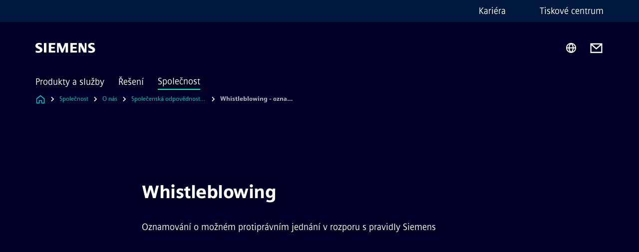

--- FILE ---
content_type: text/html
request_url: https://www.siemens.com/cz/cs/spolecnost/o-nas/spolecenska-odpovednost/whistleblowing.html
body_size: 7474
content:
<!DOCTYPE html>
<html lang='cs' dir='ltr'>

  <head>
    <meta charset='utf-8' />
    <link rel="stylesheet" type="text/css" href="/assets/static/onRenderClient.45efb5d4.css"><link rel="stylesheet" type="text/css" href="/assets/static/search.1156d725.css"><link rel="stylesheet" type="text/css" href="/assets/static/StepCarousel.cca2ceee.css"><link rel="stylesheet" type="text/css" href="/assets/static/ResponsiveLayout.7f1d8e7e.css"><link rel="stylesheet" type="text/css" href="/assets/static/Modal.02e7bb2e.css"><link rel="stylesheet" type="text/css" href="/assets/static/ScrollbarShadows.5173f092.css"><link rel="stylesheet" type="text/css" href="/assets/static/use-section-in-viewport.db47ab30.css">
    <link rel="stylesheet" type="text/css" href="/assets/static/StageWrapper.f250b17a.css"><link rel="stylesheet" type="text/css" href="/assets/static/Logo.0c904b93.css"><link rel="stylesheet" type="text/css" href="/assets/static/SearchInput.2865e8cc.css"><link rel="stylesheet" type="text/css" href="/assets/static/Breadcrumbs.3497a2a9.css"><link rel="stylesheet" type="text/css" href="/assets/static/Button.7d9878e9.css"><link rel="stylesheet" type="text/css" href="/assets/static/DefaultPage.ec7bd55c.css"><link rel="preload" href="/assets/static/SectionAnchor.9aae9b0c.css" as="style" type="text/css"><meta name="viewport" content="width=device-width, initial-scale=1, maximum-scale=1, minimum-scale=1, user-scalable=no, viewport-fit=cover" /><meta name='app-revision' content='2025-11-20T10:13:36.000Z - master - 6f77caf' /><meta http-equiv='Cache-Control' content='public, max-age=600, must-revalidate'><title>Whistleblowing - oznamování porušení - Siemens CZ</title>
<link rel="canonical" href="https://www.siemens.com/cz/cs/spolecnost/o-nas/spolecenska-odpovednost/whistleblowing.html">
<meta name="dc.date.created" content="2025-08-25T12:17:23.071Z" data-generated="">
<meta name="dc.date.modified" content="2025-08-25T12:18:11.061Z" data-generated="">
<meta name="dc.identifier" content="/content/tenants/siemens-com/cz/cs/company/about/spolecenska-odpovednost-a-eticke-podnikani/whistleblowing" data-generated="">
<meta name="dc.language" content="cs" data-generated="">
<meta name="dc.region" content="cz" data-generated="">
<meta name="dc.type" content="Inspiring" data-generated="">
<meta name="description" content="Společnost Siemens umožňuje nahlášení obav z možného porušení předpisů prostřednictvím kanálů &quot;Tell Us&quot; a &quot;Ombudsperson&quot; ." data-generated="">
<meta name="format-detection" content="telephone=no" data-generated="">
<meta name="fragmentUUID" content="siem:OmerclMDS97" data-generated="">
<meta name="google-site-verification" content="Fvc_0K5ODtgQhJnUZsLIdmILnMTt2yNV_oA4xxtDVSw" data-generated="">
<meta name="language" content="cs" data-generated="">
<meta name="msapplication-tap-highlight" content="NO" data-generated="">
<meta name="robots" content="index,follow" data-generated="">
<meta name="searchTeaserImage" content="https://assets.new.siemens.com/siemens/assets/api/uuid:a9114050-a2c2-48bd-874e-df479205ba42/quality:low/width:750/tell-us-1920x1080-version-large-blue-shield.png" data-generated="">
<meta name="searchTitle" content="Oznamování porušení" data-generated="">
<meta name="template" content="fw_base-page-template" data-generated="">
<meta name="twitter:card" content="summary_large_image" data-generated="">
<meta name="twitter:description" content="Siemens provozuje celopodnikový, transparentní, veřejně dostupný a standardizovaný proces pro vyřizování podnětů" data-generated="">
<meta name="twitter:image" content="https://assets.new.siemens.com/siemens/assets/api/uuid:a9114050-a2c2-48bd-874e-df479205ba42/quality:low/width:750/tell-us-1920x1080-version-large-blue-shield.png" data-generated="">
<meta name="twitter:site" content="@SiemensCzech" data-generated="">
<meta name="twitter:title" content="Oznamování porušení" data-generated="">
<meta name="viewport" content="width=device-width, initial-scale=1.0, shrink-to-fit=no" data-generated="">
<meta name="x-ua-compatible" content="ie=edge" data-generated="">
<meta property="og:description" content="Siemens provozuje celopodnikový, transparentní, veřejně dostupný a standardizovaný proces pro vyřizování podnětů" data-generated="">
<meta property="og:image" content="https://assets.new.siemens.com/siemens/assets/api/uuid:a9114050-a2c2-48bd-874e-df479205ba42/quality:low/width:750/tell-us-1920x1080-version-large-blue-shield.png" data-generated="">
<meta property="og:locale" content="cs" data-generated="">
<meta property="og:site_name" content="Siemens" data-generated="">
<meta property="og:title" content="Oznamování porušení" data-generated="">
<meta property="og:type" content="fw_Inspiring" data-generated="">
<meta property="og:url" content="https://www.siemens.com/cz/cs/spolecnost/o-nas/spolecenska-odpovednost/whistleblowing.html" data-generated=""><link rel="preconnect" href="https://assets.adobedtm.com" /><link rel="preconnect" href="https://w3.siemens.com" /><link rel="preconnect" href="https://siemens.sc.omtrdc.net" /><link rel="preconnect" href="https://assets.new.siemens.com" /><link rel='preconnect' href='https://api.dc.siemens.com/fluidweb' /><script src='//assets.adobedtm.com/launch-EN94e8a0c1a62247fb92741f83d3ea12b6.min.js'></script><link rel="apple-touch-icon" sizes="180x180" href="https://cdn.c2comms.cloud/images/favicons/1.0/apple-touch-icon.png"><link rel="icon" type="image/png" sizes="32x32" href="https://cdn.c2comms.cloud/images/favicons/1.0/favicon-32x32.png"><link rel="icon" type="image/png" sizes="16x16" href="https://cdn.c2comms.cloud/images/favicons/1.0/favicon-16x16.png"><link rel="manifest" href="https://cdn.c2comms.cloud/images/favicons/1.0/site.webmanifest"><link rel="mask-icon" href="https://cdn.c2comms.cloud/images/favicons/1.0/safari-pinned-tab.svg" color="#5bbad5"><link rel="shortcut icon" href="https://cdn.c2comms.cloud/images/favicons/1.0/favicon.ico"><meta name="msapplication-TileColor" content="#da532c"><meta name="msapplication-config" content="https://cdn.c2comms.cloud/images/favicons/1.0/browserconfig.xml"><meta name="theme-color" content="#ffffff"><script> var _mtm = window._mtm = window._mtm || []; _mtm.push({'mtm.startTime': (new Date().getTime()), 'event': 'mtm.Start'});
      (function() {
        var d=document, g=d.createElement('script'), s=d.getElementsByTagName('script')[0];
        g.async=true; g.src='https://w3.siemens.com/js/container_Rfpo1n9N.js'; s.parentNode.insertBefore(g,s);
      })();
    </script>
  </head>

  <body class='fluidWebRoot'>
    <div id='app'><div class="app"><!--[--><div class="page fluidPage"><div class="fluidPage__wrapper page__wrapper"><!--[--><header class="header"><ul class="skipLinks" data-ste-element="skip-links"><li><a style="" class="button button--tertiary button--default button--icon button--iconArrowRight button--iconRight button--link skipLinks__skipLink skipLinks__skipLink" data-ste-element href="#main" target="_self"><!--[-->Skip to main content<!--]--></a></li><li><a data-ste-element="inlineLink" class="skipLinks__skipLink inlineLink inlineLink--default skipLinks__skipLink" href="#navigation"><!--[--><!----><!--[--><!--[-->Skip to main navigation<!--]--><!--]--><span class="icon icon__name--chevron-right inlineLink__icon" data-ste-element="icon" style="--icon-color:white;--icon-size:20px;" position="after"></span><!--]--></a></li><li><a data-ste-element="inlineLink" class="skipLinks__skipLink inlineLink inlineLink--default skipLinks__skipLink" href="#footer"><!--[--><!----><!--[--><!--[-->Skip to footer<!--]--><!--]--><span class="icon icon__name--chevron-right inlineLink__icon" data-ste-element="icon" style="--icon-color:white;--icon-size:20px;" position="after"></span><!--]--></a></li></ul><div class="responsiveLayout responsiveLayout--hideOnXsmall responsiveLayout--hideOnSmall header__metaMenu"><!--[--><!----><nav aria-label="Header secondary navigation" class="secondaryNavigation" data-ste-element="secondary-navigation"><!----><ul class="secondaryNavigation__links"><!--[--><li><!--[--><a data-ste-element="metaNavigationLink" class="metaNavigationLink secondaryNavigation__link" href="https://kariera.siemens.cz/" data-v-b19e575c>Kariéra</a><!--]--></li><li><!--[--><a data-ste-element="metaNavigationLink" class="metaNavigationLink secondaryNavigation__link" href="https://www.siemenspress.cz/" data-v-b19e575c>Tiskové centrum</a><!--]--></li><!--]--></ul></nav><!--]--></div><div class="header__topBar"><div class="header__logoContainer"><!--[--><!----><div class="logo" data-ste-element="logo"><a class="logo__logo" tabindex="0" title="Siemens" aria-label="Siemens" href="https://www.siemens.com/cz/cs.html" target="_self"><!--[--><div class="logo__logoSiemens logo__logoSiemens--white"></div><!--]--></a></div><!--]--><!----></div><div class="header__iconsWrapper"><div class="headerSearch" data-ste-element="header-search"><form class="headerSearch__form"><!----><div class="headerSearch__animationWrapper"><div class="responsiveLayout responsiveLayout--hideOnMedium responsiveLayout--hideOnLarge responsiveLayout--hideOnXlarge"><!--[--><button class="headerSearch__icon" type="submit" value="search" aria-label="Ask or search anything…"></button><!--]--></div><div class="responsiveLayout responsiveLayout--hideOnXsmall responsiveLayout--hideOnSmall"><!--[--><div class="submitInput submitInput--normal submitInput--empty headerSearch__inputWrapper" data-ste-element="submitInput"><!--[--><!--]--><input id="submitInput__input" value data-hj-allow aria-controls="suggestionList__undefined" class="headerSearch__input submitInput__input" aria-label="Ask or search anything…" placeholder="Ask or search anything…" size="23" maxlength="2000" type="text"><!--[--><!--]--><button class="submitInput__applyButton submitInput__applyButton--search" aria-label="Ask or search anything…"></button><!--[--><!--]--></div><div style="display:none;" class="headerSearch__dropdown"><div><span class="headerSearch__suggestionAudioHint" aria-live="polite" tabindex="-1">0 suggestions available. Use the up and down arrow keys to navigate.</span><div class="headerSearch__suggestionHeadline" tabindex="-1">Search suggestion</div><ul id="suggestionList__undefined" class="headerSearch__suggestions"><!--[--><!--]--><!--[--><!--]--><!--[--><!--]--></ul></div><!----></div><!--]--></div></div></form></div><!----><!----><div class="header__regionSelectorWrapper"><div class="regionSelector"><button id="meta-nav" class="regionSelector__trigger" data-ste-element="region-selector" aria-label="Region Selector" aria-expanded="false" data-disable-live-translation><div class="responsiveLayout responsiveLayout--hideOnXsmall responsiveLayout--hideOnSmall responsiveLayout--hideOnMedium"><!--[--><span data-disable-live-translation>Česko</span><!--]--></div></button><!----><!----><!----></div></div><a style="" aria-label="Contact us" class="button button--tertiary button--default button--link header__contactUs header__contactUs" data-ste-element href="https://www.siemens.com/cz/cz/spolecnost/o-nas/kontakty.html" target="_self"><!--[--><!--]--></a><!----><div class="header__navigationCloseWrapper"><!----></div><!----></div></div><div class="header__navigationWrapper"><div style="display:none;"><!----></div><nav id="navigation" class="header__navigation" aria-label="Header primary navigation"><!----><div class="responsiveLayout responsiveLayout--hideOnMedium responsiveLayout--hideOnLarge responsiveLayout--hideOnXlarge"><!--[--><ul><div class="header__burgerMenuWrapper"><button id="navigation" class="header__burgerMenu" aria-label="main menu" aria-expanded="false"></button></div></ul><!--]--></div><div class="responsiveLayout responsiveLayout--hideOnXsmall responsiveLayout--hideOnSmall" style="display:contents;"><!--[--><div class="stepCarousel"><ul class="stepCarousel__links"><!--[--><li class="stepCarousel__link"><!--[--><button class="header__firstNaviItem" aria-expanded="false" aria-haspopup="false" aria-live="off">Produkty a služby</button><!--]--></li><li class="stepCarousel__link"><!--[--><button class="header__firstNaviItem" aria-expanded="false" aria-haspopup="false" aria-live="off">Řešení</button><!--]--></li><li class="stepCarousel__link"><!--[--><button class="header__firstNaviItem header__firstNaviItem--activePath" aria-expanded="false" aria-haspopup="false" aria-live="off">Společnost</button><!--]--></li><!--]--><li><!--[--><!--]--></li></ul><!----><!----></div><!--]--></div></nav></div><!----><!----><!----><!----></header><!----><!--]--><!--[--><!--[--><main id="main" class="contentTree" data-ste-element="content-tree"><div class="contentTree__itemsWrapper"><!--[--><div class="contentTree__item"><!--[--><!--[--><div class="pageSection pageSection__layoutDefault stage stage--firstStage stage--textOnly" data-test="dads" id="siem:O44SYk6FNFC" data-anchor="Whistleblowing" data-ste-element="stage"><!--[--><!--[--><!----><div class="stage__content"><div class="stage__headerContainer"><!----><h1 class="stage__header"><span>Whistleblowing</span></h1></div><div class="responsiveLayout responsiveLayout--hideOnXsmall responsiveLayout--hideOnSmall"><!--[--><div class="stage__description"><div class="stage__text"><html><head></head><body><p dir="ltr"><span>Oznamování o možném protiprávním jednání v rozporu s pravidly Siemens</span></p></body></html></div><!----><div class="stage__buttonsContainer"><!----></div></div><!----><!--]--></div></div><!----><div class="responsiveLayout responsiveLayout--hideOnMedium responsiveLayout--hideOnLarge responsiveLayout--hideOnXlarge"><!--[--><div class="stage__description"><div class="stage__text"><html><head></head><body><p dir="ltr"><span>Oznamování o možném protiprávním jednání v rozporu s pravidly Siemens</span></p></body></html></div><!----><div class="stage__buttonsContainer"><!----></div></div><!----><!--]--></div><!--]--><!--]--></div><!----><!--]--><!----><!----><!--]--></div><div class="contentTree__item"><!----></div><div class="contentTree__item"><!----></div><!--]--><div class="contentTree__item"><!----></div></div></main><!--]--><!--]--></div><!----><!----><div class="page__backToTopButtonContainer"><!----></div><footer id="footer" class="footer" data-ste-element="footer"><!--[--><!--[--><ul class="footer__footerLinksWrapper footer__footerLinksWrapper--flexEnd"><!--[--><li class="footer__footerLinksItem"><a class="footerLink footer__footerLink" data-ste-element="footerLink" href="https://www.siemens.com/cz/cs/spolecnost/o-nas/kontakty.html" data-v-774b2169><!--[-->O společnosti<!--]--></a></li><li class="footer__footerLinksItem"><a class="footerLink footer__footerLink" data-ste-element="footerLink" href="https://www.siemens.com/cz/cs/obecne/podminky-uzivani.html" data-v-774b2169><!--[-->Podmínky užívání<!--]--></a></li><li class="footer__footerLinksItem"><a class="footerLink footer__footerLink" data-ste-element="footerLink" href="https://www.siemens.com/cz/cs/obecne/pravidla-cookies.html" data-v-774b2169><!--[-->Pravidla Cookies<!--]--></a></li><li class="footer__footerLinksItem"><a class="footerLink footer__footerLink" data-ste-element="footerLink" href="https://www.siemens.com/cz/cs/obecne/ochrana-osobnich-udaju.html" data-v-774b2169><!--[-->Ochrana osobních údajů<!--]--></a></li><li class="footer__footerLinksItem"><a class="footerLink footer__footerLink" data-ste-element="footerLink" href="https://www.siemens.com/cz/cs/obecne/digital-id.html" data-v-774b2169><!--[-->Digital ID<!--]--></a></li><li class="footer__footerLinksItem"><a class="footerLink footer__footerLink" data-ste-element="footerLink" href="https://www.siemens.com/cz/cs/spolecnost/o-nas/spolecenska-odpovednost/whistleblowing.html" data-v-774b2169><!--[-->Whistleblowing<!--]--></a></li><!--]--></ul><!--]--><!--[--><!----><!--]--><!--[--><div class="footer__copyrightWrapper"><span class="footer__copyright">Copyright ©  1996 - 2025 Siemens, s.r.o</span></div><!--]--><!--[--><div class="footer__socialMedia__wrapper"><div class="logo_wrapper"><div id="logo" class="logo"><a class="logo__logo" href="https://www.siemens.com/global/en.html" tabindex="0" title="Siemens" aria-label="Siemens" style="" target="_blank"><div class="logo__logoSiemens"></div></a></div><!----></div><ul class="footer__socialMedia_links"><!--[--><li><a aria-label="FACEBOOK" href="https://www.facebook.com/SiemensCzech" class="footer__socialMediaItem" rel="noopener noreferrer" target="_blank"><span class="icon icon__name--facebook" data-ste-element="icon" style="--icon-color:white;--icon-size:24px;"></span></a></li><li><a aria-label="INSTAGRAM" href="https://www.instagram.com/siemensczech/" class="footer__socialMediaItem" rel="noopener noreferrer" target="_blank"><span class="icon icon__name--instagram" data-ste-element="icon" style="--icon-color:white;--icon-size:24px;"></span></a></li><li><a aria-label="TWITTER" href="https://www.twitter.com/SiemensCzech" class="footer__socialMediaItem" rel="noopener noreferrer" target="_blank"><span class="icon icon__name--twitter" data-ste-element="icon" style="--icon-color:white;--icon-size:24px;"></span></a></li><li><a aria-label="LINKEDIN" href="https://www.linkedin.com/company/siemens" class="footer__socialMediaItem" rel="noopener noreferrer" target="_blank"><span class="icon icon__name--linkedin" data-ste-element="icon" style="--icon-color:white;--icon-size:24px;"></span></a></li><li><a aria-label="YOUTUBE" href="https://www.youtube.com/user/Siemens" class="footer__socialMediaItem" rel="noopener noreferrer" target="_blank"><span class="icon icon__name--youtube" data-ste-element="icon" style="--icon-color:white;--icon-size:24px;"></span></a></li><!--]--></ul></div><!--]--><!--]--></footer></div><!--]--></div></div>
    <link rel="modulepreload" href="/assets/js/PageSection-a3cc87c7.js" as="script" type="text/javascript"><link rel="modulepreload" href="/assets/js/StageWrapper.vue_vue_type_script_setup_true_lang-f9fdb537.js" as="script" type="text/javascript"><link rel="modulepreload" href="/assets/js/StageWrapper-2ab0fcbd.js" as="script" type="text/javascript"><link rel="modulepreload" href="/assets/js/Button-54bae0bc.js" as="script" type="text/javascript"><link rel="modulepreload" href="/assets/js/DefaultPage-fc7114f0.js" as="script" type="text/javascript"><link rel="modulepreload" href="/assets/js/SectionAnchor-ac5744a5.js" as="script" type="text/javascript"><script>"use strict";(()=>{var{replace:s}="",g=/&(?:amp|#38|lt|#60|gt|#62|apos|#39|quot|#34);/g;var l={"&amp;":"&","&#38;":"&","&lt;":"<","&#60;":"<","&gt;":">","&#62;":">","&apos;":"'","&#39;":"'","&quot;":'"',"&#34;":'"'},p=e=>l[e],n=e=>s.call(e,g,p);var o={A:"groupA",B:"groupB"};var t={BAD_REQUEST:400,INTERNAL_SERVER_ERROR:500,NOT_FOUND:404,TEMPORARY_REDIRECT:307,UNARHORIZED:401},c={[t.TEMPORARY_REDIRECT]:{code:t.BAD_REQUEST,message:"Method and body not changed.",title:"Temporary Redirect"},[t.BAD_REQUEST]:{code:t.BAD_REQUEST,title:"Bad request"},[t.UNARHORIZED]:{code:t.UNARHORIZED,title:"Unauthorized"},[t.NOT_FOUND]:{code:t.NOT_FOUND,message:"This page could not be found.",title:"Page Not Found"},[t.INTERNAL_SERVER_ERROR]:{code:t.INTERNAL_SERVER_ERROR,message:"Internal Server Error",title:"Something went wrong."}};var r=(e,a)=>{if(!a)return;if(a==="main"){e.abtest=o.A;return}e.abtest=o.B,e.path=e.path.replace(/(.*)-b\.html$/,"$1.html")};window.siemens={datalayer:JSON.parse(n(`{\&quot;activateStream\&quot;:false,\&quot;companyName\&quot;:\&quot;Siemens\&quot;,\&quot;component\&quot;:{},\&quot;copyright\&quot;:\&quot;Copyright ©  1996 - 2025 Siemens, s.r.o\&quot;,\&quot;dateFormat\&quot;:\&quot;d. MM. yyyy\&quot;,\&quot;dateFormatWithoutYear\&quot;:\&quot;dd. MM\&quot;,\&quot;designVariant\&quot;:\&quot;dark\&quot;,\&quot;floatingConversionButtonLabel\&quot;:\&quot;\&quot;,\&quot;floatingConversionButtonLink\&quot;:\&quot;\&quot;,\&quot;footerLinks\&quot;:[{\&quot;text\&quot;:\&quot;O společnosti\&quot;,\&quot;url\&quot;:\&quot;https://www.siemens.com/cz/cs/spolecnost/o-nas/kontakty.html\&quot;,\&quot;target\&quot;:\&quot;sametab\&quot;},{\&quot;text\&quot;:\&quot;Podmínky užívání\&quot;,\&quot;url\&quot;:\&quot;https://www.siemens.com/cz/cs/obecne/podminky-uzivani.html\&quot;,\&quot;target\&quot;:\&quot;sametab\&quot;},{\&quot;text\&quot;:\&quot;Pravidla Cookies\&quot;,\&quot;url\&quot;:\&quot;https://www.siemens.com/cz/cs/obecne/pravidla-cookies.html\&quot;,\&quot;target\&quot;:\&quot;sametab\&quot;},{\&quot;text\&quot;:\&quot;Ochrana osobních údajů\&quot;,\&quot;url\&quot;:\&quot;https://www.siemens.com/cz/cs/obecne/ochrana-osobnich-udaju.html\&quot;,\&quot;target\&quot;:\&quot;sametab\&quot;},{\&quot;text\&quot;:\&quot;Digital ID\&quot;,\&quot;url\&quot;:\&quot;https://www.siemens.com/cz/cs/obecne/digital-id.html\&quot;,\&quot;target\&quot;:\&quot;sametab\&quot;},{\&quot;text\&quot;:\&quot;Whistleblowing\&quot;,\&quot;url\&quot;:\&quot;https://www.siemens.com/cz/cs/spolecnost/o-nas/spolecenska-odpovednost/whistleblowing.html\&quot;,\&quot;target\&quot;:\&quot;sametab\&quot;}],\&quot;headerLinks\&quot;:[{\&quot;text\&quot;:\&quot;Kariéra\&quot;,\&quot;url\&quot;:\&quot;https://kariera.siemens.cz/\&quot;,\&quot;target\&quot;:\&quot;sametab\&quot;},{\&quot;text\&quot;:\&quot;Tiskové centrum\&quot;,\&quot;url\&quot;:\&quot;https://www.siemenspress.cz/\&quot;,\&quot;target\&quot;:\&quot;sametab\&quot;}],\&quot;isBusinessLinksDeactivated\&quot;:true,\&quot;jquery\&quot;:false,\&quot;language\&quot;:\&quot;cs\&quot;,\&quot;navRegion\&quot;:\&quot;cz\&quot;,\&quot;navigation\&quot;:{\&quot;continent\&quot;:\&quot;world\&quot;,\&quot;inPageNavigation\&quot;:{\&quot;enabled\&quot;:false},\&quot;navTitle\&quot;:\&quot;Whistleblowing - oznamování porušení\&quot;,\&quot;navText\&quot;:\&quot;Whistleblowing - oznamování porušení\&quot;,\&quot;hideInNav\&quot;:false,\&quot;showInBread\&quot;:true,\&quot;linkUrl\&quot;:\&quot;https://www.siemens.com/cz/cs/spolecnost/o-nas/spolecenska-odpovednost/whistleblowing.html\&quot;,\&quot;alias\&quot;:\&quot;whistleblowing\&quot;,\&quot;rank\&quot;:80,\&quot;orderedRankedPageIds\&quot;:[\&quot;siem:Rp9Vim3cviD\&quot;,\&quot;siem:vyrpqW2WrJD\&quot;,\&quot;siem:KIFOQVJj9VZ\&quot;,\&quot;siem:vzn7muvOaRi\&quot;,\&quot;siem:oCDs0nI2Mv9\&quot;,\&quot;siem:TAiBlWtAArH\&quot;,\&quot;siem:OmerclMDS97\&quot;]},\&quot;pagePath\&quot;:\&quot;/cz/cs/spolecnost/o-nas/spolecenska-odpovednost/whistleblowing.html\&quot;,\&quot;pageStructure\&quot;:[\&quot;siem:O44SYk6FNFC\&quot;,\&quot;siem:figaM3WO5af\&quot;,\&quot;siem:cZugz4nehV0\&quot;],\&quot;pageTitle\&quot;:\&quot;Whistleblowing - oznamování porušení - Siemens CZ\&quot;,\&quot;snapScroll\&quot;:false,\&quot;socialChannels\&quot;:[{\&quot;label\&quot;:\&quot;FACEBOOK\&quot;,\&quot;url\&quot;:\&quot;https://www.facebook.com/SiemensCzech\&quot;,\&quot;type\&quot;:\&quot;facebook\&quot;},{\&quot;label\&quot;:\&quot;INSTAGRAM\&quot;,\&quot;url\&quot;:\&quot;https://www.instagram.com/siemensczech/\&quot;,\&quot;type\&quot;:\&quot;instagram\&quot;},{\&quot;label\&quot;:\&quot;TWITTER\&quot;,\&quot;url\&quot;:\&quot;https://www.twitter.com/SiemensCzech\&quot;,\&quot;type\&quot;:\&quot;twitter\&quot;},{\&quot;label\&quot;:\&quot;LINKEDIN\&quot;,\&quot;url\&quot;:\&quot;https://www.linkedin.com/company/siemens\&quot;,\&quot;type\&quot;:\&quot;linkedin\&quot;},{\&quot;label\&quot;:\&quot;YOUTUBE\&quot;,\&quot;url\&quot;:\&quot;https://www.youtube.com/user/Siemens\&quot;,\&quot;type\&quot;:\&quot;youtube\&quot;}],\&quot;tagsearchEnableRelatedTags\&quot;:false,\&quot;tagsearchShowRecommendations\&quot;:false,\&quot;tagsearchTags\&quot;:[],\&quot;topics\&quot;:[],\&quot;urlParams\&quot;:[],\&quot;useLazyload\&quot;:false}`)),pageConfiguration:JSON.parse(n(`{\&quot;path\&quot;:\&quot;/cz/cs/spolecnost/o-nas/spolecenska-odpovednost/whistleblowing.html\&quot;,\&quot;floatingConversionButtonLabel\&quot;:\&quot;\&quot;,\&quot;floatingConversionButtonLink\&quot;:\&quot;\&quot;,\&quot;floatingConversionButtonLinkTarget\&quot;:\&quot;sametab\&quot;,\&quot;dateFormat\&quot;:\&quot;d. MM. yyyy\&quot;,\&quot;dateFormatWithoutYear\&quot;:\&quot;dd. MM\&quot;,\&quot;pageStructure\&quot;:[\&quot;siem:O44SYk6FNFC\&quot;,\&quot;siem:figaM3WO5af\&quot;,\&quot;siem:cZugz4nehV0\&quot;],\&quot;tagsearchTags\&quot;:[],\&quot;companyName\&quot;:\&quot;Siemens\&quot;,\&quot;copyRight\&quot;:\&quot;Copyright ©  1996 - 2025 Siemens, s.r.o\&quot;,\&quot;socialChannels\&quot;:[{\&quot;label\&quot;:\&quot;FACEBOOK\&quot;,\&quot;url\&quot;:\&quot;https://www.facebook.com/SiemensCzech\&quot;,\&quot;type\&quot;:\&quot;facebook\&quot;},{\&quot;label\&quot;:\&quot;INSTAGRAM\&quot;,\&quot;url\&quot;:\&quot;https://www.instagram.com/siemensczech/\&quot;,\&quot;type\&quot;:\&quot;instagram\&quot;},{\&quot;label\&quot;:\&quot;TWITTER\&quot;,\&quot;url\&quot;:\&quot;https://www.twitter.com/SiemensCzech\&quot;,\&quot;type\&quot;:\&quot;twitter\&quot;},{\&quot;label\&quot;:\&quot;LINKEDIN\&quot;,\&quot;url\&quot;:\&quot;https://www.linkedin.com/company/siemens\&quot;,\&quot;type\&quot;:\&quot;linkedin\&quot;},{\&quot;label\&quot;:\&quot;YOUTUBE\&quot;,\&quot;url\&quot;:\&quot;https://www.youtube.com/user/Siemens\&quot;,\&quot;type\&quot;:\&quot;youtube\&quot;}],\&quot;footerLinks\&quot;:[{\&quot;text\&quot;:\&quot;O společnosti\&quot;,\&quot;url\&quot;:\&quot;https://www.siemens.com/cz/cs/spolecnost/o-nas/kontakty.html\&quot;,\&quot;target\&quot;:\&quot;sametab\&quot;},{\&quot;text\&quot;:\&quot;Podmínky užívání\&quot;,\&quot;url\&quot;:\&quot;https://www.siemens.com/cz/cs/obecne/podminky-uzivani.html\&quot;,\&quot;target\&quot;:\&quot;sametab\&quot;},{\&quot;text\&quot;:\&quot;Pravidla Cookies\&quot;,\&quot;url\&quot;:\&quot;https://www.siemens.com/cz/cs/obecne/pravidla-cookies.html\&quot;,\&quot;target\&quot;:\&quot;sametab\&quot;},{\&quot;text\&quot;:\&quot;Ochrana osobních údajů\&quot;,\&quot;url\&quot;:\&quot;https://www.siemens.com/cz/cs/obecne/ochrana-osobnich-udaju.html\&quot;,\&quot;target\&quot;:\&quot;sametab\&quot;},{\&quot;text\&quot;:\&quot;Digital ID\&quot;,\&quot;url\&quot;:\&quot;https://www.siemens.com/cz/cs/obecne/digital-id.html\&quot;,\&quot;target\&quot;:\&quot;sametab\&quot;},{\&quot;text\&quot;:\&quot;Whistleblowing\&quot;,\&quot;url\&quot;:\&quot;https://www.siemens.com/cz/cs/spolecnost/o-nas/spolecenska-odpovednost/whistleblowing.html\&quot;,\&quot;target\&quot;:\&quot;sametab\&quot;}],\&quot;headerLinks\&quot;:[{\&quot;text\&quot;:\&quot;Kariéra\&quot;,\&quot;url\&quot;:\&quot;https://kariera.siemens.cz/\&quot;,\&quot;target\&quot;:\&quot;sametab\&quot;},{\&quot;text\&quot;:\&quot;Tiskové centrum\&quot;,\&quot;url\&quot;:\&quot;https://www.siemenspress.cz/\&quot;,\&quot;target\&quot;:\&quot;sametab\&quot;}],\&quot;headerContactUsButtonLink\&quot;:\&quot;https://www.siemens.com/cz/cz/spolecnost/o-nas/kontakty.html\&quot;,\&quot;language\&quot;:\&quot;cs\&quot;,\&quot;designVariant\&quot;:\&quot;dark\&quot;,\&quot;liveTranslation\&quot;:false,\&quot;analyticsPageTitle\&quot;:\&quot;Whistleblowing - oznamování porušení\&quot;,\&quot;authorOrg\&quot;:\&quot;CM\&quot;,\&quot;authorUrl\&quot;:\&quot;/cms/content-entries/smartPageModel?id=6858f698f5e41e0009dad5e3%230002&amp;folderId=6858f3cb2723e70009acb357%230001\&quot;,\&quot;dateCreated\&quot;:\&quot;2023-05-17T14:27:23.288Z\&quot;,\&quot;dateModified\&quot;:\&quot;2025-08-25T12:18:11.061Z\&quot;,\&quot;datePublished\&quot;:\&quot;2025-08-25T12:18:11.061Z\&quot;,\&quot;fragment_uuid\&quot;:\&quot;siem:OmerclMDS97\&quot;,\&quot;ownerOrg\&quot;:\&quot;CM\&quot;,\&quot;pageTitle\&quot;:\&quot;Whistleblowing - oznamování porušení - Siemens CZ\&quot;,\&quot;metaData\&quot;:[\&quot;og:site_name=Siemens\&quot;,\&quot;og:image=https://assets.new.siemens.com/siemens/assets/api/uuid:a9114050-a2c2-48bd-874e-df479205ba42/quality:low/width:750/tell-us-1920x1080-version-large-blue-shield.png\&quot;,\&quot;og:title=Oznamování porušení\&quot;,\&quot;og:url=https://www.siemens.com/cz/cs/spolecnost/o-nas/spolecenska-odpovednost/whistleblowing.html\&quot;,\&quot;og:description=Siemens provozuje celopodnikový, transparentní, veřejně dostupný a standardizovaný proces pro vyřizování podnětů\&quot;,\&quot;format-detection=telephone=no\&quot;,\&quot;msapplication-tap-highlight=NO\&quot;,\&quot;viewport=width=device-width, initial-scale=1.0, shrink-to-fit=no\&quot;,\&quot;x-ua-compatible=ie=edge\&quot;,\&quot;twitter:card=summary_large_image\&quot;,\&quot;template=fw_base-page-template\&quot;,\&quot;fragmentUUID=siem:OmerclMDS97\&quot;,\&quot;searchTitle=Oznamování porušení\&quot;,\&quot;twitter:site=@SiemensCzech\&quot;,\&quot;twitter:image=https://assets.new.siemens.com/siemens/assets/api/uuid:a9114050-a2c2-48bd-874e-df479205ba42/quality:low/width:750/tell-us-1920x1080-version-large-blue-shield.png\&quot;,\&quot;twitter:title=Oznamování porušení\&quot;,\&quot;robots=index,follow\&quot;,\&quot;description=Společnost Siemens umožňuje nahlášení obav z možného porušení předpisů prostřednictvím kanálů &amp;quot;Tell Us&amp;quot; a &amp;quot;Ombudsperson&amp;quot; .\&quot;,\&quot;dc.date.modified=2025-08-25T12:18:11.061Z\&quot;,\&quot;dc.identifier=/content/tenants/siemens-com/cz/cs/company/about/spolecenska-odpovednost-a-eticke-podnikani/whistleblowing\&quot;,\&quot;google-site-verification=Fvc_0K5ODtgQhJnUZsLIdmILnMTt2yNV_oA4xxtDVSw\&quot;,\&quot;dc.type=Inspiring\&quot;,\&quot;searchTeaserImage=https://assets.new.siemens.com/siemens/assets/api/uuid:a9114050-a2c2-48bd-874e-df479205ba42/quality:low/width:750/tell-us-1920x1080-version-large-blue-shield.png\&quot;,\&quot;twitter:description=Siemens provozuje celopodnikový, transparentní, veřejně dostupný a standardizovaný proces pro vyřizování podnětů\&quot;,\&quot;dc.date.created=2025-08-25T12:17:23.071Z\&quot;,\&quot;dc.language=cs\&quot;,\&quot;language=cs\&quot;,\&quot;dc.region=cz\&quot;,\&quot;og:locale=cs\&quot;,\&quot;og:type=fw_Inspiring\&quot;],\&quot;linkData\&quot;:[\&quot;canonical=https://www.siemens.com/cz/cs/spolecnost/o-nas/spolecenska-odpovednost/whistleblowing.html\&quot;],\&quot;pageVersion\&quot;:\&quot;6858f698f5e41e0009dad5e3#0002\&quot;,\&quot;systemURL\&quot;:\&quot;/content/tenants/siemens-com/cz/cs/company/about/spolecenska-odpovednost-a-eticke-podnikani/whistleblowing\&quot;,\&quot;schemaType\&quot;:null,\&quot;navigation\&quot;:{\&quot;continent\&quot;:\&quot;world\&quot;,\&quot;inPageNavigation\&quot;:{\&quot;enabled\&quot;:false},\&quot;navTitle\&quot;:\&quot;Whistleblowing - oznamování porušení\&quot;,\&quot;navText\&quot;:\&quot;Whistleblowing - oznamování porušení\&quot;,\&quot;hideInNav\&quot;:false,\&quot;showInBread\&quot;:true,\&quot;linkUrl\&quot;:\&quot;https://www.siemens.com/cz/cs/spolecnost/o-nas/spolecenska-odpovednost/whistleblowing.html\&quot;,\&quot;alias\&quot;:\&quot;whistleblowing\&quot;,\&quot;rank\&quot;:80,\&quot;orderedRankedPageIds\&quot;:[\&quot;siem:Rp9Vim3cviD\&quot;,\&quot;siem:vyrpqW2WrJD\&quot;,\&quot;siem:KIFOQVJj9VZ\&quot;,\&quot;siem:vzn7muvOaRi\&quot;,\&quot;siem:oCDs0nI2Mv9\&quot;,\&quot;siem:TAiBlWtAArH\&quot;,\&quot;siem:OmerclMDS97\&quot;]},\&quot;navRegion\&quot;:\&quot;cz\&quot;,\&quot;topics\&quot;:[],\&quot;tenant\&quot;:\&quot;SIEMENS_COM\&quot;,\&quot;domain\&quot;:\&quot;COM\&quot;}`)),pageReady:!1};window.siemens.datalayer.page=window.siemens.pageConfiguration;var i;try{i=__X_AB_TEST__}catch{}finally{r(window.siemens.pageConfiguration,i)}})();
</script><script src="//w3.siemens.com/ote/ote_config.js"></script><script src="//w3.siemens.com/ote/aem/ote.js"></script><script type='module' src='/assets/js/usercentrics/siemens-usercentrics-581b5ec2.js'></script><script>    
    var client = new XMLHttpRequest();
    client.open('HEAD', window.location.href);
    client.onreadystatechange = function() {
	    if (this.readyState === client.HEADERS_RECEIVED) {
		    const abtest = client.getResponseHeader("X-Ab-Test");
		    if (abtest === 'main') {
			    siemens.datalayer.page.abtest = "groupA";
		    } else if (abtest === 'experiment') {
			siemens.datalayer.page.path = window.location.pathname;
			siemens.datalayer.page.abtest = "groupB";
		    }
        }
    };
    client.send();

</script>
<script>    
  (function () {
    var trackingTimer = setInterval(function () {
      var visitorApiIndex = 2;

      function checkConditions() {
        return typeof window.s_c_il !== "undefined"
          && window.s_c_il.length > visitorApiIndex
          && typeof window.s_c_il[visitorApiIndex] !== "undefined"
          && typeof window.s_c_il[visitorApiIndex].getMarketingCloudVisitorID !== "undefined"
          && window.s_c_il[visitorApiIndex].getMarketingCloudVisitorID() !== ""
          && siemens.datalayer.page.fragment_uuid
          && siemens.datalayer.page.path;
      }

      function callApi(trackQuery) {
        // Replaced jQuery AJAX with native fetch API
        fetch("https://api.dc.siemens.com/fluidweb", {
          method: "POST",
          headers: {
            "Content-Type": "application/json"
          },
          body: JSON.stringify(trackQuery)
        }).catch((error) => {
          console.error("Error sending tracking request:", error);
        });
      }

      function buildTrackQuery(userId, itemId, pagePath) {
        return {
          query: `{trackEvent (userId: "${userId}", itemId: "${itemId}", pagePath: "${pagePath}", eventType: "pageview", eventValue: 0.5, sessionId: "${userId}") }`
        };
      }

      if (checkConditions()) {
        clearInterval(trackingTimer);
        setTimeout(function () {
          var userId = window.s_c_il[visitorApiIndex].getMarketingCloudVisitorID();
          var itemId = siemens.datalayer.page.fragment_uuid;
          var pagePath = siemens.datalayer.page.path;

          var trackQuery = buildTrackQuery(userId, itemId, pagePath);

          callApi(trackQuery);
        }, 1000);
      }
    }, 250);
  })();
</script>
    <noscript aria-hidden='true'>
      <strong>
        We're sorry but the new Siemens doesn't work properly without JavaScript
        enabled. Please enable it to continue.
      </strong>
    </noscript>
    <script id="vike_pageContext" type="application/json">{"analyticsPageTitle":"!undefined","apolloState":{"globalsearch":{},"defaultClient":{"ROOT_QUERY":{"__typename":"Query","fluidFragments({\"filter\":{\"AND\":{\"AND\":{\"OR\":[{\"fluidFragmentsFilter\":{\"uuid\":\"siem:O44SYk6FNFC\"}}],\"fluidFragmentsFilter\":[{\"category\":[\"APPLICATION\",\"CONTENT_GALLERY\",\"CONTENT_SEARCH\",\"FORM\",\"INTRO\",\"MEDIA_GALLERY\",\"MEDIA_RICHTEXT\",\"QUOTE\",\"SECTION\",\"SOLUTION_ADVISOR\",\"SPLIT_CONTAINER\",\"STAGE\",\"TABLE\",\"TEASER\"]}]}}}})":{"__typename":"FluidFragmentResults","fluidFragments":[{"__typename":"FluidFragment","category":"STAGE","uuid":"siem:O44SYk6FNFC","metadata":{"__typename":"FluidFragmentStageMetadata","context":[],"country":["cz"],"language":"cs","lastIndexed":"2025-08-25T12:18:11.061Z","tags":[],"topics":[],"headline":"","subheadline":"","title":"Whistleblowing","description":"\u003cp dir=\"ltr\">\u003cspan>Oznamování o možném protiprávním jednání v rozporu s pravidly Siemens\u003c/span>\u003c/p>","url":"","layout":"textOnly","metaProperties":{"__typename":"FluidFragmentMetaProperties","buttonLabel":null},"media":null,"visualTags":[],"visualTagsItems":null,"useAssets":false,"numberOfToplineTags":0,"secondaryButton":null}}],"count":1}}}},"customPageContext":"!undefined","deploymentConfig":{"ADYEN_CLIENT_KEY":"test_WMN7GLBS7BDDTC46PTBSBKMQNYX67JMK","ADYEN_ENVIRONMENT":"test","BRIGHTCOVE_ACCOUNT":"1813624294001","BRIGHTCOVE_PLAYER":"VMi7Ptd8P","CAPTCHA_KEY":"6Ld8me0UAAAAALJ2ka1shFDKmr_lcqLGVhiEYMyD","CART_TARGET":"https://xcelerator.siemens.com/global/en/cart.html","COMMS_CLOUD_ANALYTICS":"https://w3.siemens.com/js/container_Rfpo1n9N.js","DEX_API":"https://commerce-api.c2comms.cloud/dex-services/","DEX_IMAGE_TENANT":"/content/dam/siemens/products/marketplace/ecbe-products-new","DPM_HTTP":"https://exports.dps-registry.dc.siemens.com/dpm-export.json","ELOQUA_FORM_RENDERER_HTTP":"https://profiles.siemens.com/pub/v3/forms.js","ENABLE_FRAGMENT_PREVIEW":false,"FONT_VM_TEST_ENABLED":true,"HEADER_SEARCH_URL":"/global/en/search.html","INTEROPS_API":"https://public-apim.siemens.com/c00107-interop/api/v1/","MICROSOFT_FORM_API_ID":"https://public-eur.mkt.dynamics.com/api/v1.0/orgs/fbb5a5ca-32e4-41b4-b5eb-6f93ee4bf56a/","MICROSOFT_FORM_CACHED_URL":"https://assets-eur.mkt.dynamics.com/fbb5a5ca-32e4-41b4-b5eb-6f93ee4bf56a/digitalassets/forms/","MICROSOFT_FORM_RENDERER_HTTP":"https://cxppusa1formui01cdnsa01-endpoint.azureedge.net/eur/FormLoader/FormLoader.bundle.js","MOBILITY_FEATURE":false,"ONLY_DOT_COM_FEATURE":true,"ONLY_XCL_FEATURE":false,"ONLY_XMP_FEATURE":false,"PAYMEMT_CLIENT_ID":"COMMSCLOUD","PAYMENT_HTTP":"https://payment.siemens.com/js/integrated/payment.1.3.min.js","PREVIEW_MODE":false,"SEARCH_FACETS":["LANGUAGES","REGIONS"],"SEARCH_SSR_ENABLED":false,"SENTRY_DSN":"https://4d1f99057d177472603ecaf58f2eeee0@o4504753513824256.ingest.sentry.io/4506654723080192","ACTIVATE_STREAM":true,"ADD_TO_LIST_ENABLED_TAG_UUIDS":["5a7d247f-948d-4f67-959f-bb5eb7242507","4a6efece-5a13-4680-8902-115b6005a669","c3287982-b11c-49cf-9eaa-86363579d96b","8e07596f-2368-4d1b-ba11-9cf46160a42e"],"CONTACT_FORM_HTTP":"https://o8fhtryzal.execute-api.eu-west-1.amazonaws.com/prod","GRAPHQL_GLOBAL_SEARCH_HTTP":"https://api.dc.siemens.com/search","GRAPHQL_HTTP":"https://api.dc.siemens.com/fluidweb","LAUNCH_HTTP":"//assets.adobedtm.com/launch-EN94e8a0c1a62247fb92741f83d3ea12b6.min.js","NAVIGATION_TENANT":"SIEMENS_COM","SENTRY_ENV":"siemenscom-prod","STAGE":"master","SUBSCRIBE_FORM_HTTP":"https://o8fhtryzal.execute-api.eu-west-1.amazonaws.com/prod"},"homepageFallbackFrom":"!undefined","isClient":true,"isLocalhost":false,"language":"cs","piniaState":{"ui":{"backToTopHeightMultiplier":3,"design":"default","isStateRegionSelectorOpen":false,"modalMode":false},"contentTree":{},"inpage-navigation":{"visibleSectionId":null},"live-translation":{"currentLanguage":null,"disclaimerLanguage":null,"isDisclaimerAccepted":false,"isDisclaimerOpen":false},"searchBar":{"catalogSuggestionsLoading":false,"originalSearchTermAnalytics":"","searchTerm":"","searchTermAnalytics":"","showSearchBar":false,"suggestionTerm":"","suggestionsLoading":false,"triggerSearchAnalytics":false},"auth":{"loading":true},"tracking":{"isConsentLayerVisible":true}},"textDirection":"ltr","urlOriginal":"https://www.siemens.com/cz/cs/spolecnost/o-nas/spolecenska-odpovednost/whistleblowing.html","urlParsed":{"origin":"https://www.siemens.com","pathname":"/cz/cs/spolecnost/o-nas/spolecenska-odpovednost/whistleblowing.html","pathnameOriginal":"/cz/cs/spolecnost/o-nas/spolecenska-odpovednost/whistleblowing.html","search":{},"searchAll":{},"searchOriginal":null},"urlPathname":"/cz/cs/spolecnost/o-nas/spolecenska-odpovednost/whistleblowing.html","abortReason":"!undefined","_urlRewrite":null,"_urlRedirect":"!undefined","abortStatusCode":"!undefined","_abortCall":"!undefined","_pageContextInitIsPassedToClient":true,"_pageId":"/src/pages/@region/@language/index","data":[{"title":"Produkty a služby","text":"Produkty a služby","hideInNav":false,"showInBread":true,"linkUrl":"https://www.siemens.com/cz/cs/products.html","rank":1,"children":"!undefined"},{"title":"Řešení","text":"Řešení","hideInNav":false,"showInBread":true,"linkUrl":"https://www.siemens.com/cz/cs/reseni.html","rank":2,"children":"!undefined"},{"title":"Společnost","text":"Společnost","hideInNav":false,"showInBread":true,"linkUrl":"https://www.siemens.com/cz/cs/spolecnost.html","rank":3,"children":"!undefined"}]}</script><script src="/assets/js/entries/entry-server-routing-5731fff9.js" type="module" async></script><link rel="modulepreload" href="/assets/js/entries/src/pages/@region/@language/index-e66bb9d2.js" as="script" type="text/javascript"><link rel="modulepreload" href="/assets/js/onRenderClient.legacy-d25e5b72.js" as="script" type="text/javascript"><link rel="modulepreload" href="/assets/js/@vue_apollo-option-19faf136.js" as="script" type="text/javascript"><link rel="modulepreload" href="/assets/js/onRenderClient-835da6da.js" as="script" type="text/javascript"><link rel="modulepreload" href="/assets/js/vue-5c8cbd4f.js" as="script" type="text/javascript"><link rel="modulepreload" href="/assets/js/apollo-97148515.js" as="script" type="text/javascript"><link rel="modulepreload" href="/assets/js/@apollo_client-18406a81.js" as="script" type="text/javascript"><link rel="modulepreload" href="/assets/js/graphql-d4ffdae0.js" as="script" type="text/javascript"><link rel="modulepreload" href="/assets/js/pinia-1a5a6f6d.js" as="script" type="text/javascript"><link rel="modulepreload" href="/assets/js/@vue_apollo-composable-f9121ebd.js" as="script" type="text/javascript"><link rel="modulepreload" href="/assets/js/@vueuse-2c99aa08.js" as="script" type="text/javascript"><link rel="modulepreload" href="/assets/js/vue-i18n-165d0c9d.js" as="script" type="text/javascript"><link rel="modulepreload" href="/assets/js/_Page.vue_vue_type_script_setup_true_lang-daaf1744.js" as="script" type="text/javascript"><link rel="modulepreload" href="/assets/js/ContentTree.vue_vue_type_script_setup_true_lang-07d94db3.js" as="script" type="text/javascript"><link rel="modulepreload" href="/assets/js/ContentFragment.vue_vue_type_script_setup_true_lang-c749ed87.js" as="script" type="text/javascript"><link rel="modulepreload" href="/assets/js/use-animation-97061312.js" as="script" type="text/javascript"><link rel="modulepreload" href="/assets/js/use-in-viewport-a78860e3.js" as="script" type="text/javascript"><link rel="modulepreload" href="/assets/js/classes-21eef495.js" as="script" type="text/javascript"><link rel="modulepreload" href="/assets/js/once-ready-0fb4e411.js" as="script" type="text/javascript"><link rel="modulepreload" href="/assets/js/content-tree.store-60f5ab79.js" as="script" type="text/javascript"><link rel="modulepreload" href="/assets/js/get-next-headline-tag-7ce50b27.js" as="script" type="text/javascript"><link rel="modulepreload" href="/assets/js/use-lazy-query-ssr-safe-8f6133de.js" as="script" type="text/javascript"><link rel="modulepreload" href="/assets/js/array-f6d649f8.js" as="script" type="text/javascript"><link rel="modulepreload" href="/assets/js/commerceDEX.store-c7e57bcd.js" as="script" type="text/javascript"><link rel="modulepreload" href="/assets/js/date-fns-119c1f8d.js" as="script" type="text/javascript"><link rel="modulepreload" href="/assets/js/date-fns-locale-en-US-1ec597e4.js" as="script" type="text/javascript"><link rel="modulepreload" href="/assets/js/date-fns-locale_lib-3a754dbd.js" as="script" type="text/javascript"><link rel="modulepreload" href="/assets/js/auth.store-71be472d.js" as="script" type="text/javascript"><link rel="modulepreload" href="/assets/js/search.store-dd7708ef.js" as="script" type="text/javascript"><link rel="modulepreload" href="/assets/js/WithIcon.vue_vue_type_script_setup_true_lang-3faa14ea.js" as="script" type="text/javascript"><link rel="modulepreload" href="/assets/js/Icon.vue_vue_type_script_setup_true_lang-834c593c.js" as="script" type="text/javascript"><link rel="modulepreload" href="/assets/js/modal-e9225439.js" as="script" type="text/javascript"><link rel="modulepreload" href="/assets/js/ui.store-34b910a9.js" as="script" type="text/javascript"><link rel="modulepreload" href="/assets/js/_plugin-vue_export-helper-e536a1f5.js" as="script" type="text/javascript"><link rel="modulepreload" href="/assets/js/StepCarousel.vue_vue_type_style_index_0_lang-9746922b.js" as="script" type="text/javascript"><link rel="modulepreload" href="/assets/js/TrackingClick-6d1301b3.js" as="script" type="text/javascript"><link rel="modulepreload" href="/assets/js/is-triggered-by-enter-29c7a91e.js" as="script" type="text/javascript"><link rel="modulepreload" href="/assets/js/Button.vue_vue_type_script_setup_true_lang-9c5677f8.js" as="script" type="text/javascript"><link rel="modulepreload" href="/assets/js/BaseLoader.vue_vue_type_script_setup_true_lang-37669c50.js" as="script" type="text/javascript"><link rel="modulepreload" href="/assets/js/use-viewport-name-23515f41.js" as="script" type="text/javascript"><link rel="modulepreload" href="/assets/js/breakpoints-310b9677.js" as="script" type="text/javascript"><link rel="modulepreload" href="/assets/js/Modal.vue_vue_type_style_index_0_lang-7c96a2dc.js" as="script" type="text/javascript"><link rel="modulepreload" href="/assets/js/ResponsiveLayout.vue_vue_type_style_index_0_lang-e48ebbf7.js" as="script" type="text/javascript"><link rel="modulepreload" href="/assets/js/use-ref-proxy-4b79357f.js" as="script" type="text/javascript"><link rel="modulepreload" href="/assets/js/ScrollbarShadows.vue_vue_type_script_setup_true_lang-a3171eb1.js" as="script" type="text/javascript"><link rel="modulepreload" href="/assets/js/use-apollo-clients-d129ee4d.js" as="script" type="text/javascript"><link rel="modulepreload" href="/assets/js/use-debounce-functions-52a84480.js" as="script" type="text/javascript"><link rel="modulepreload" href="/assets/js/use-key-handler-30bdc312.js" as="script" type="text/javascript"><link rel="modulepreload" href="/assets/js/use-option-background-style-945cab5d.js" as="script" type="text/javascript"><link rel="modulepreload" href="/assets/js/GlobalSearchSuggestions-98af285d.js" as="script" type="text/javascript"><link rel="modulepreload" href="/assets/js/placeholders-bcffb8e6.js" as="script" type="text/javascript"><link rel="modulepreload" href="/assets/js/SearchInput.vue_vue_type_script_setup_true_lang-911516ab.js" as="script" type="text/javascript"><link rel="modulepreload" href="/assets/js/BaseLoader.vue_vue_type_script_setup_true_lang-f0960148.js" as="script" type="text/javascript"><link rel="modulepreload" href="/assets/js/InlineLink.vue_vue_type_script_setup_true_lang-ed921a6a.js" as="script" type="text/javascript"><link rel="modulepreload" href="/assets/js/uuid-b8394839.js" as="script" type="text/javascript"><link rel="modulepreload" href="/assets/js/use-debounce-f1a4b9a7.js" as="script" type="text/javascript"><link rel="modulepreload" href="/assets/js/ClientOnly.vue_vue_type_script_lang-3a5a4abe.js" as="script" type="text/javascript"><link rel="modulepreload" href="/assets/js/use-section-in-viewport-8a4382b3.js" as="script" type="text/javascript"><link rel="modulepreload" href="/assets/js/get-dom-root-element-41a2b876.js" as="script" type="text/javascript"><link rel="modulepreload" href="/assets/js/use-url-and-context-9b2b8df6.js" as="script" type="text/javascript"><link rel="modulepreload" href="/assets/js/FluidPage.vue_vue_type_script_setup_true_lang-c80d927a.js" as="script" type="text/javascript"><link rel="modulepreload" href="/assets/js/http-status.model-f87edaa5.js" as="script" type="text/javascript">
  </body>
</html>

--- FILE ---
content_type: text/css
request_url: https://www.siemens.com/assets/static/SectionAnchor.9aae9b0c.css
body_size: 714
content:
[data-v-4c0edd97]:root{--grid-width:100vw;--grid-columns-count:36}@media (min-width: 1440px){[data-v-4c0edd97]:root{--grid-width:1440px}}.text_topline_bold[data-v-4c0edd97]{font-size:1rem;font-family:Siemens Sans Pro Bold,arial,sans-serif;line-height:1.375;color:var(--theme-color-1);font-weight:400;letter-spacing:1px}.text_hero_1_bold[data-v-4c0edd97]{font-size:2.5rem;font-family:Siemens Sans Pro Bold,arial,sans-serif;line-height:1.2;color:var(--theme-color-1);font-weight:400;letter-spacing:-.5px}@media (min-width: 600px){.text_hero_1_bold[data-v-4c0edd97]{font-size:3rem;font-family:Siemens Sans Pro Bold,arial,sans-serif;line-height:1.1666666667}}@media (min-width: 1440px){.text_hero_1_bold[data-v-4c0edd97]{font-size:3.75rem;font-family:Siemens Sans Pro Bold,arial,sans-serif;line-height:1.2}}.text_hero_1_roman[data-v-4c0edd97]{font-size:2.5rem;font-family:Siemens Sans Pro Roman,arial,sans-serif;line-height:1.2;color:var(--theme-color-1);font-weight:400;letter-spacing:-.5px}@media (min-width: 600px){.text_hero_1_roman[data-v-4c0edd97]{font-size:3rem;font-family:Siemens Sans Pro Roman,arial,sans-serif;line-height:1.1666666667}}@media (min-width: 1440px){.text_hero_1_roman[data-v-4c0edd97]{font-size:3.75rem;font-family:Siemens Sans Pro Roman,arial,sans-serif;line-height:1.2}}.text_hero_2_roman[data-v-4c0edd97]{font-size:2rem;font-family:Siemens Sans Pro Roman,arial,sans-serif;line-height:1.1875;color:var(--theme-color-1);letter-spacing:-1px}@media (min-width: 1024px){.text_hero_2_roman[data-v-4c0edd97]{font-size:2.25rem;font-family:Siemens Sans Pro Roman,arial,sans-serif;line-height:1.3333333333}}@media (min-width: 1440px){.text_hero_2_roman[data-v-4c0edd97]{font-size:2.5rem;font-family:Siemens Sans Pro Roman,arial,sans-serif;line-height:1.3}}.text_hero_2_bold[data-v-4c0edd97]{font-size:2rem;font-family:Siemens Sans Pro Bold,arial,sans-serif;line-height:1.1875;color:var(--theme-color-1);font-weight:400;letter-spacing:-.5px;font-family:Siemens Sans Pro SBold,arial,sans-serif}@media (min-width: 1024px){.text_hero_2_bold[data-v-4c0edd97]{font-size:2.25rem;font-family:Siemens Sans Pro Bold,arial,sans-serif;line-height:1.3333333333}}@media (min-width: 1440px){.text_hero_2_bold[data-v-4c0edd97]{font-size:2.5rem;font-family:Siemens Sans Pro Bold,arial,sans-serif;line-height:1.3}}.text_hero_3_roman[data-v-4c0edd97]{font-size:1.75rem;font-family:Siemens Sans Pro Roman,arial,sans-serif;line-height:1.3571428571;color:var(--theme-color-1);letter-spacing:-.5px}@media (min-width: 600px){.text_hero_3_roman[data-v-4c0edd97]{font-size:2rem;font-family:Siemens Sans Pro Roman,arial,sans-serif;line-height:1.3125}}@media (min-width: 1440px){.text_hero_3_roman[data-v-4c0edd97]{font-size:2.25rem;font-family:Siemens Sans Pro Roman,arial,sans-serif;line-height:1.2777777778}}.text_hero_3_bold[data-v-4c0edd97]{font-size:1.75rem;font-family:Siemens Sans Pro Bold,arial,sans-serif;line-height:1.3571428571;color:var(--theme-color-1);font-weight:400;letter-spacing:-.5px}@media (min-width: 600px){.text_hero_3_bold[data-v-4c0edd97]{font-size:2rem;font-family:Siemens Sans Pro Bold,arial,sans-serif;line-height:1.3125}}@media (min-width: 1440px){.text_hero_3_bold[data-v-4c0edd97]{font-size:2.25rem;font-family:Siemens Sans Pro Bold,arial,sans-serif;line-height:1.2777777778}}.text_hero_4_roman[data-v-4c0edd97]{font-size:1.625rem;font-family:Siemens Sans Pro Roman,arial,sans-serif;line-height:1.3076923077;color:var(--theme-color-1);font-weight:400;letter-spacing:-.5px}@media (min-width: 600px){.text_hero_4_roman[data-v-4c0edd97]{font-size:1.75rem;font-family:Siemens Sans Pro Roman,arial,sans-serif;line-height:1.2142857143}}@media (min-width: 1440px){.text_hero_4_roman[data-v-4c0edd97]{font-size:2rem;font-family:Siemens Sans Pro Roman,arial,sans-serif;line-height:1.1875}}.text_hero_4_bold[data-v-4c0edd97]{font-size:1.625rem;font-family:Siemens Sans Pro Bold,arial,sans-serif;line-height:1.3076923077;color:var(--theme-color-1);font-weight:400}@media (min-width: 600px){.text_hero_4_bold[data-v-4c0edd97]{font-size:1.75rem;font-family:Siemens Sans Pro Bold,arial,sans-serif;line-height:1.2142857143}}@media (min-width: 1440px){.text_hero_4_bold[data-v-4c0edd97]{font-size:2rem;font-family:Siemens Sans Pro Bold,arial,sans-serif;line-height:1.1875}}.text_hero_5_roman[data-v-4c0edd97]{font-size:1.375rem;font-family:Siemens Sans Pro Roman,arial,sans-serif;line-height:1.3636363636;color:var(--theme-color-1);font-weight:400}@media (min-width: 600px){.text_hero_5_roman[data-v-4c0edd97]{font-size:1.5rem;font-family:Siemens Sans Pro Roman,arial,sans-serif;line-height:1.3333333333}}@media (min-width: 1440px){.text_hero_5_roman[data-v-4c0edd97]{font-size:1.5rem;font-family:Siemens Sans Pro Roman,arial,sans-serif;line-height:1.3333333333}}.text_hero_5_bold[data-v-4c0edd97]{font-size:1.375rem;font-family:Siemens Sans Pro Bold,arial,sans-serif;line-height:1.3636363636;color:var(--theme-color-1)}@media (min-width: 600px){.text_hero_5_bold[data-v-4c0edd97]{font-size:1.5rem;font-family:Siemens Sans Pro Bold,arial,sans-serif;line-height:1.3333333333}}@media (min-width: 1440px){.text_hero_5_bold[data-v-4c0edd97]{font-size:1.5rem;font-family:Siemens Sans Pro Bold,arial,sans-serif;line-height:1.3333333333}}.text_hero_6_roman[data-v-4c0edd97]{font-size:1.25rem;font-family:Siemens Sans Pro Roman,arial,sans-serif;line-height:1.4;color:var(--theme-color-1)}.text_hero_6_bold[data-v-4c0edd97]{font-size:1.25rem;font-family:Siemens Sans Pro Bold,arial,sans-serif;line-height:1.4;color:var(--theme-color-1);font-weight:400}.text_quote[data-v-4c0edd97]{font-size:2rem;font-family:Siemens Sans Pro Roman,arial,sans-serif;line-height:1.25;color:var(--theme-color-1);font-weight:400;letter-spacing:-.5px}@media (min-width: 1024px){.text_quote[data-v-4c0edd97]{font-size:2.25rem;font-family:Siemens Sans Pro Roman,arial,sans-serif;line-height:1.3333333333}}@media (min-width: 1440px){.text_quote[data-v-4c0edd97]{font-size:2.5rem;font-family:Siemens Sans Pro Roman,arial,sans-serif;line-height:1.4}}.text_intro[data-v-4c0edd97]{font-size:1.375rem;font-family:Siemens Sans Pro Roman,arial,sans-serif;line-height:1.4545454545;color:var(--theme-color-1);font-weight:400}.text_copy_roman[data-v-4c0edd97]{font-size:1.125rem;font-family:Siemens Sans Pro Roman,arial,sans-serif;line-height:1.5555555556;color:var(--theme-color-1);font-weight:400}.text_copy_bold[data-v-4c0edd97]{font-size:1.125rem;font-family:Siemens Sans Pro Bold,arial,sans-serif;line-height:1.5555555556;color:var(--theme-color-1);font-weight:400}.text_copy_small_roman[data-v-4c0edd97]{font-size:.875rem;font-family:Siemens Sans Pro Roman,arial,sans-serif;line-height:1.5;color:var(--theme-color-1);font-weight:400}.text_copy_small_bold[data-v-4c0edd97]{font-size:.875rem;font-family:Siemens Sans Pro Bold,arial,sans-serif;line-height:1.5;color:var(--theme-color-1);font-weight:400}.text_caption[data-v-4c0edd97]{font-size:1rem;font-family:Siemens Sans Pro Roman,arial,sans-serif;line-height:1.75;color:var(--theme-color-1);font-weight:400}.text_caption_small[data-v-4c0edd97]{font-size:.75rem;font-family:Siemens Sans Pro Roman,arial,sans-serif;line-height:1.6666666667;color:var(--theme-color-1);font-weight:400}.text_tags[data-v-4c0edd97]{font-size:.875rem;font-family:Siemens Sans Pro Roman,arial,sans-serif;line-height:1.7142857143;letter-spacing:.2px;color:var(--theme-color-1)}.text_agnostic_xsmall[data-v-4c0edd97]{font-size:.75rem;font-family:Siemens Sans Pro Roman,arial,sans-serif;line-height:1.6666666667}.text_agnostic_xsmall_bold[data-v-4c0edd97]{font-size:.75rem;font-family:Siemens Sans Pro Bold,arial,sans-serif;line-height:1.6666666667}.text_agnostic_small[data-v-4c0edd97]{font-size:1rem;font-family:Siemens Sans Pro Roman,arial,sans-serif;line-height:1.375}.text_agnostic_small_bold[data-v-4c0edd97]{font-size:1rem;font-family:Siemens Sans Pro Bold,arial,sans-serif;line-height:1.375}.text_agnostic_regular[data-v-4c0edd97]{font-size:1.125rem;font-family:Siemens Sans Pro Roman,arial,sans-serif;line-height:1.5555555556}.text_agnostic_regular_bold[data-v-4c0edd97]{font-size:1.125rem;font-family:Siemens Sans Pro Bold,arial,sans-serif;line-height:1.5555555556}.text_agnostic_large[data-v-4c0edd97]{font-size:1.25rem;font-family:Siemens Sans Pro Roman,arial,sans-serif;line-height:1.4}.text_agnostic_large_bold[data-v-4c0edd97]{font-size:1.25rem;font-family:Siemens Sans Pro Bold,arial,sans-serif;line-height:1.4}.tag_agnostic[data-v-4c0edd97]{font-size:.875rem;font-family:Siemens Sans Pro SBold,arial,sans-serif;line-height:1.7142857143}.inpageNavigation+.section-anchor[data-v-4c0edd97]{background-color:red}.app--xcl .section-anchor[data-v-4c0edd97]:not(.section-anchor--first):before{content:"";display:block;width:100%;height:2px;margin-bottom:104px}[dir=ltr] .app--xcl .section-anchor[data-v-4c0edd97]:not(.section-anchor--first):before{background:linear-gradient(to right,#000028 0%,#00bedc 11.5%,#00bedc 18.5%,#000028 100%)}[dir=rtl] .app--xcl .section-anchor[data-v-4c0edd97]:not(.section-anchor--first):before{background:linear-gradient(to left,#000028 0%,#00bedc 11.5%,#00bedc 18.5%,#000028 100%)}.regionalMarketsDisclaimer[data-v-4c0edd97]{font-size:1.125rem;font-family:Siemens Sans Pro Roman,arial,sans-serif;line-height:1.5555555556;color:var(--theme-color-1);font-weight:400;font-style:italic;margin:0 calc(var(--grid-width) / var(--grid-columns-count) * 2)}@media (min-width: 600px){.regionalMarketsDisclaimer[data-v-4c0edd97]{margin:0 calc(var(--grid-width) / var(--grid-columns-count) * 3)}}@media (min-width: 1024px){.regionalMarketsDisclaimer[data-v-4c0edd97]{margin:0 calc(var(--grid-width) / var(--grid-columns-count) * 8)}}@media (min-width: 1440px){.regionalMarketsDisclaimer[data-v-4c0edd97]{margin:0 calc(var(--grid-width) / var(--grid-columns-count) * 10)}}


--- FILE ---
content_type: text/css
request_url: https://www.siemens.com/assets/static/StageWrapper.f250b17a.css
body_size: 5889
content:
[data-v-e3398dfb]:root{--grid-width:100vw;--grid-columns-count:36}@media (min-width: 1440px){[data-v-e3398dfb]:root{--grid-width:1440px}}.text_topline_bold[data-v-e3398dfb]{font-size:1rem;font-family:Siemens Sans Pro Bold,arial,sans-serif;line-height:1.375;color:var(--theme-color-1);font-weight:400;letter-spacing:1px}.text_hero_1_bold[data-v-e3398dfb]{font-size:2.5rem;font-family:Siemens Sans Pro Bold,arial,sans-serif;line-height:1.2;color:var(--theme-color-1);font-weight:400;letter-spacing:-.5px}@media (min-width: 600px){.text_hero_1_bold[data-v-e3398dfb]{font-size:3rem;font-family:Siemens Sans Pro Bold,arial,sans-serif;line-height:1.1666666667}}@media (min-width: 1440px){.text_hero_1_bold[data-v-e3398dfb]{font-size:3.75rem;font-family:Siemens Sans Pro Bold,arial,sans-serif;line-height:1.2}}.text_hero_1_roman[data-v-e3398dfb]{font-size:2.5rem;font-family:Siemens Sans Pro Roman,arial,sans-serif;line-height:1.2;color:var(--theme-color-1);font-weight:400;letter-spacing:-.5px}@media (min-width: 600px){.text_hero_1_roman[data-v-e3398dfb]{font-size:3rem;font-family:Siemens Sans Pro Roman,arial,sans-serif;line-height:1.1666666667}}@media (min-width: 1440px){.text_hero_1_roman[data-v-e3398dfb]{font-size:3.75rem;font-family:Siemens Sans Pro Roman,arial,sans-serif;line-height:1.2}}.text_hero_2_roman[data-v-e3398dfb]{font-size:2rem;font-family:Siemens Sans Pro Roman,arial,sans-serif;line-height:1.1875;color:var(--theme-color-1);letter-spacing:-1px}@media (min-width: 1024px){.text_hero_2_roman[data-v-e3398dfb]{font-size:2.25rem;font-family:Siemens Sans Pro Roman,arial,sans-serif;line-height:1.3333333333}}@media (min-width: 1440px){.text_hero_2_roman[data-v-e3398dfb]{font-size:2.5rem;font-family:Siemens Sans Pro Roman,arial,sans-serif;line-height:1.3}}.text_hero_2_bold[data-v-e3398dfb]{font-size:2rem;font-family:Siemens Sans Pro Bold,arial,sans-serif;line-height:1.1875;color:var(--theme-color-1);font-weight:400;letter-spacing:-.5px;font-family:Siemens Sans Pro SBold,arial,sans-serif}@media (min-width: 1024px){.text_hero_2_bold[data-v-e3398dfb]{font-size:2.25rem;font-family:Siemens Sans Pro Bold,arial,sans-serif;line-height:1.3333333333}}@media (min-width: 1440px){.text_hero_2_bold[data-v-e3398dfb]{font-size:2.5rem;font-family:Siemens Sans Pro Bold,arial,sans-serif;line-height:1.3}}.text_hero_3_roman[data-v-e3398dfb]{font-size:1.75rem;font-family:Siemens Sans Pro Roman,arial,sans-serif;line-height:1.3571428571;color:var(--theme-color-1);letter-spacing:-.5px}@media (min-width: 600px){.text_hero_3_roman[data-v-e3398dfb]{font-size:2rem;font-family:Siemens Sans Pro Roman,arial,sans-serif;line-height:1.3125}}@media (min-width: 1440px){.text_hero_3_roman[data-v-e3398dfb]{font-size:2.25rem;font-family:Siemens Sans Pro Roman,arial,sans-serif;line-height:1.2777777778}}.text_hero_3_bold[data-v-e3398dfb]{font-size:1.75rem;font-family:Siemens Sans Pro Bold,arial,sans-serif;line-height:1.3571428571;color:var(--theme-color-1);font-weight:400;letter-spacing:-.5px}@media (min-width: 600px){.text_hero_3_bold[data-v-e3398dfb]{font-size:2rem;font-family:Siemens Sans Pro Bold,arial,sans-serif;line-height:1.3125}}@media (min-width: 1440px){.text_hero_3_bold[data-v-e3398dfb]{font-size:2.25rem;font-family:Siemens Sans Pro Bold,arial,sans-serif;line-height:1.2777777778}}.text_hero_4_roman[data-v-e3398dfb]{font-size:1.625rem;font-family:Siemens Sans Pro Roman,arial,sans-serif;line-height:1.3076923077;color:var(--theme-color-1);font-weight:400;letter-spacing:-.5px}@media (min-width: 600px){.text_hero_4_roman[data-v-e3398dfb]{font-size:1.75rem;font-family:Siemens Sans Pro Roman,arial,sans-serif;line-height:1.2142857143}}@media (min-width: 1440px){.text_hero_4_roman[data-v-e3398dfb]{font-size:2rem;font-family:Siemens Sans Pro Roman,arial,sans-serif;line-height:1.1875}}.text_hero_4_bold[data-v-e3398dfb]{font-size:1.625rem;font-family:Siemens Sans Pro Bold,arial,sans-serif;line-height:1.3076923077;color:var(--theme-color-1);font-weight:400}@media (min-width: 600px){.text_hero_4_bold[data-v-e3398dfb]{font-size:1.75rem;font-family:Siemens Sans Pro Bold,arial,sans-serif;line-height:1.2142857143}}@media (min-width: 1440px){.text_hero_4_bold[data-v-e3398dfb]{font-size:2rem;font-family:Siemens Sans Pro Bold,arial,sans-serif;line-height:1.1875}}.text_hero_5_roman[data-v-e3398dfb]{font-size:1.375rem;font-family:Siemens Sans Pro Roman,arial,sans-serif;line-height:1.3636363636;color:var(--theme-color-1);font-weight:400}@media (min-width: 600px){.text_hero_5_roman[data-v-e3398dfb]{font-size:1.5rem;font-family:Siemens Sans Pro Roman,arial,sans-serif;line-height:1.3333333333}}@media (min-width: 1440px){.text_hero_5_roman[data-v-e3398dfb]{font-size:1.5rem;font-family:Siemens Sans Pro Roman,arial,sans-serif;line-height:1.3333333333}}.text_hero_5_bold[data-v-e3398dfb]{font-size:1.375rem;font-family:Siemens Sans Pro Bold,arial,sans-serif;line-height:1.3636363636;color:var(--theme-color-1)}@media (min-width: 600px){.text_hero_5_bold[data-v-e3398dfb]{font-size:1.5rem;font-family:Siemens Sans Pro Bold,arial,sans-serif;line-height:1.3333333333}}@media (min-width: 1440px){.text_hero_5_bold[data-v-e3398dfb]{font-size:1.5rem;font-family:Siemens Sans Pro Bold,arial,sans-serif;line-height:1.3333333333}}.text_hero_6_roman[data-v-e3398dfb]{font-size:1.25rem;font-family:Siemens Sans Pro Roman,arial,sans-serif;line-height:1.4;color:var(--theme-color-1)}.text_hero_6_bold[data-v-e3398dfb]{font-size:1.25rem;font-family:Siemens Sans Pro Bold,arial,sans-serif;line-height:1.4;color:var(--theme-color-1);font-weight:400}.text_quote[data-v-e3398dfb]{font-size:2rem;font-family:Siemens Sans Pro Roman,arial,sans-serif;line-height:1.25;color:var(--theme-color-1);font-weight:400;letter-spacing:-.5px}@media (min-width: 1024px){.text_quote[data-v-e3398dfb]{font-size:2.25rem;font-family:Siemens Sans Pro Roman,arial,sans-serif;line-height:1.3333333333}}@media (min-width: 1440px){.text_quote[data-v-e3398dfb]{font-size:2.5rem;font-family:Siemens Sans Pro Roman,arial,sans-serif;line-height:1.4}}.text_intro[data-v-e3398dfb]{font-size:1.375rem;font-family:Siemens Sans Pro Roman,arial,sans-serif;line-height:1.4545454545;color:var(--theme-color-1);font-weight:400}.text_copy_roman[data-v-e3398dfb]{font-size:1.125rem;font-family:Siemens Sans Pro Roman,arial,sans-serif;line-height:1.5555555556;color:var(--theme-color-1);font-weight:400}.text_copy_bold[data-v-e3398dfb]{font-size:1.125rem;font-family:Siemens Sans Pro Bold,arial,sans-serif;line-height:1.5555555556;color:var(--theme-color-1);font-weight:400}.text_copy_small_roman[data-v-e3398dfb]{font-size:.875rem;font-family:Siemens Sans Pro Roman,arial,sans-serif;line-height:1.5;color:var(--theme-color-1);font-weight:400}.text_copy_small_bold[data-v-e3398dfb]{font-size:.875rem;font-family:Siemens Sans Pro Bold,arial,sans-serif;line-height:1.5;color:var(--theme-color-1);font-weight:400}.text_caption[data-v-e3398dfb]{font-size:1rem;font-family:Siemens Sans Pro Roman,arial,sans-serif;line-height:1.75;color:var(--theme-color-1);font-weight:400}.text_caption_small[data-v-e3398dfb]{font-size:.75rem;font-family:Siemens Sans Pro Roman,arial,sans-serif;line-height:1.6666666667;color:var(--theme-color-1);font-weight:400}.text_tags[data-v-e3398dfb]{font-size:.875rem;font-family:Siemens Sans Pro Roman,arial,sans-serif;line-height:1.7142857143;letter-spacing:.2px;color:var(--theme-color-1)}.text_agnostic_xsmall[data-v-e3398dfb]{font-size:.75rem;font-family:Siemens Sans Pro Roman,arial,sans-serif;line-height:1.6666666667}.text_agnostic_xsmall_bold[data-v-e3398dfb]{font-size:.75rem;font-family:Siemens Sans Pro Bold,arial,sans-serif;line-height:1.6666666667}.text_agnostic_small[data-v-e3398dfb]{font-size:1rem;font-family:Siemens Sans Pro Roman,arial,sans-serif;line-height:1.375}.text_agnostic_small_bold[data-v-e3398dfb]{font-size:1rem;font-family:Siemens Sans Pro Bold,arial,sans-serif;line-height:1.375}.text_agnostic_regular[data-v-e3398dfb]{font-size:1.125rem;font-family:Siemens Sans Pro Roman,arial,sans-serif;line-height:1.5555555556}.text_agnostic_regular_bold[data-v-e3398dfb]{font-size:1.125rem;font-family:Siemens Sans Pro Bold,arial,sans-serif;line-height:1.5555555556}.text_agnostic_large[data-v-e3398dfb]{font-size:1.25rem;font-family:Siemens Sans Pro Roman,arial,sans-serif;line-height:1.4}.text_agnostic_large_bold[data-v-e3398dfb]{font-size:1.25rem;font-family:Siemens Sans Pro Bold,arial,sans-serif;line-height:1.4}.tag_agnostic[data-v-e3398dfb]{font-size:.875rem;font-family:Siemens Sans Pro SBold,arial,sans-serif;line-height:1.7142857143}div.thirdparty__seller__banner[data-v-e3398dfb]{background:radial-gradient(23.74% 106.6% at 15.51% -14.86%,rgba(0,163,171,.56) 0%,rgba(0,0,40,.392) 100%),radial-gradient(22.48% 106.86% at 100% 136.32%,rgba(0,163,171,.4) 0%,rgba(0,0,40,.12) 99.76%),url(/assets/static/shoutbox_lines.e8e3de11.png);background-repeat:no-repeat;background-position:center;background-size:cover;margin-top:0;margin-bottom:4rem}[dir=ltr] div.thirdparty__seller__banner[data-v-e3398dfb]{margin-left:calc(var(--grid-width) / var(--grid-columns-count) * 2);margin-right:0}[dir=rtl] div.thirdparty__seller__banner[data-v-e3398dfb]{margin-right:calc(var(--grid-width) / var(--grid-columns-count) * 2);margin-left:0}div.thirdparty__seller__banner--inner[data-v-e3398dfb]{display:flex;gap:1rem;flex-direction:column;padding:2rem 1rem}@media (min-width: 1024px){div.thirdparty__seller__banner--inner[data-v-e3398dfb]{justify-content:space-between;align-items:center;flex-direction:row}}div.thirdparty__seller__banner[data-v-e3398dfb] .thirdparty__seller__label,div.thirdparty__seller__banner[data-v-e3398dfb] .thirdparty__seller__icon{color:#fff}div.thirdparty__seller__banner[data-v-e3398dfb] .thirdparty__seller__label--text{font-size:1.625rem;font-family:Siemens Sans Pro Bold,arial,sans-serif;line-height:1.3076923077;color:var(--theme-color-1);font-weight:400}@media (min-width: 600px){div.thirdparty__seller__banner[data-v-e3398dfb] .thirdparty__seller__label--text{font-size:1.75rem;font-family:Siemens Sans Pro Bold,arial,sans-serif;line-height:1.2142857143}}@media (min-width: 1440px){div.thirdparty__seller__banner[data-v-e3398dfb] .thirdparty__seller__label--text{font-size:2rem;font-family:Siemens Sans Pro Bold,arial,sans-serif;line-height:1.1875}}[data-v-ed8dac7a]:root{--grid-width:100vw;--grid-columns-count:36}@media (min-width: 1440px){[data-v-ed8dac7a]:root{--grid-width:1440px}}.text_topline_bold[data-v-ed8dac7a]{font-size:1rem;font-family:Siemens Sans Pro Bold,arial,sans-serif;line-height:1.375;color:var(--theme-color-1);font-weight:400;letter-spacing:1px}.text_hero_1_bold[data-v-ed8dac7a]{font-size:2.5rem;font-family:Siemens Sans Pro Bold,arial,sans-serif;line-height:1.2;color:var(--theme-color-1);font-weight:400;letter-spacing:-.5px}@media (min-width: 600px){.text_hero_1_bold[data-v-ed8dac7a]{font-size:3rem;font-family:Siemens Sans Pro Bold,arial,sans-serif;line-height:1.1666666667}}@media (min-width: 1440px){.text_hero_1_bold[data-v-ed8dac7a]{font-size:3.75rem;font-family:Siemens Sans Pro Bold,arial,sans-serif;line-height:1.2}}.text_hero_1_roman[data-v-ed8dac7a]{font-size:2.5rem;font-family:Siemens Sans Pro Roman,arial,sans-serif;line-height:1.2;color:var(--theme-color-1);font-weight:400;letter-spacing:-.5px}@media (min-width: 600px){.text_hero_1_roman[data-v-ed8dac7a]{font-size:3rem;font-family:Siemens Sans Pro Roman,arial,sans-serif;line-height:1.1666666667}}@media (min-width: 1440px){.text_hero_1_roman[data-v-ed8dac7a]{font-size:3.75rem;font-family:Siemens Sans Pro Roman,arial,sans-serif;line-height:1.2}}.text_hero_2_roman[data-v-ed8dac7a]{font-size:2rem;font-family:Siemens Sans Pro Roman,arial,sans-serif;line-height:1.1875;color:var(--theme-color-1);letter-spacing:-1px}@media (min-width: 1024px){.text_hero_2_roman[data-v-ed8dac7a]{font-size:2.25rem;font-family:Siemens Sans Pro Roman,arial,sans-serif;line-height:1.3333333333}}@media (min-width: 1440px){.text_hero_2_roman[data-v-ed8dac7a]{font-size:2.5rem;font-family:Siemens Sans Pro Roman,arial,sans-serif;line-height:1.3}}.text_hero_2_bold[data-v-ed8dac7a]{font-size:2rem;font-family:Siemens Sans Pro Bold,arial,sans-serif;line-height:1.1875;color:var(--theme-color-1);font-weight:400;letter-spacing:-.5px;font-family:Siemens Sans Pro SBold,arial,sans-serif}@media (min-width: 1024px){.text_hero_2_bold[data-v-ed8dac7a]{font-size:2.25rem;font-family:Siemens Sans Pro Bold,arial,sans-serif;line-height:1.3333333333}}@media (min-width: 1440px){.text_hero_2_bold[data-v-ed8dac7a]{font-size:2.5rem;font-family:Siemens Sans Pro Bold,arial,sans-serif;line-height:1.3}}.text_hero_3_roman[data-v-ed8dac7a]{font-size:1.75rem;font-family:Siemens Sans Pro Roman,arial,sans-serif;line-height:1.3571428571;color:var(--theme-color-1);letter-spacing:-.5px}@media (min-width: 600px){.text_hero_3_roman[data-v-ed8dac7a]{font-size:2rem;font-family:Siemens Sans Pro Roman,arial,sans-serif;line-height:1.3125}}@media (min-width: 1440px){.text_hero_3_roman[data-v-ed8dac7a]{font-size:2.25rem;font-family:Siemens Sans Pro Roman,arial,sans-serif;line-height:1.2777777778}}.text_hero_3_bold[data-v-ed8dac7a]{font-size:1.75rem;font-family:Siemens Sans Pro Bold,arial,sans-serif;line-height:1.3571428571;color:var(--theme-color-1);font-weight:400;letter-spacing:-.5px}@media (min-width: 600px){.text_hero_3_bold[data-v-ed8dac7a]{font-size:2rem;font-family:Siemens Sans Pro Bold,arial,sans-serif;line-height:1.3125}}@media (min-width: 1440px){.text_hero_3_bold[data-v-ed8dac7a]{font-size:2.25rem;font-family:Siemens Sans Pro Bold,arial,sans-serif;line-height:1.2777777778}}.text_hero_4_roman[data-v-ed8dac7a]{font-size:1.625rem;font-family:Siemens Sans Pro Roman,arial,sans-serif;line-height:1.3076923077;color:var(--theme-color-1);font-weight:400;letter-spacing:-.5px}@media (min-width: 600px){.text_hero_4_roman[data-v-ed8dac7a]{font-size:1.75rem;font-family:Siemens Sans Pro Roman,arial,sans-serif;line-height:1.2142857143}}@media (min-width: 1440px){.text_hero_4_roman[data-v-ed8dac7a]{font-size:2rem;font-family:Siemens Sans Pro Roman,arial,sans-serif;line-height:1.1875}}.text_hero_4_bold[data-v-ed8dac7a]{font-size:1.625rem;font-family:Siemens Sans Pro Bold,arial,sans-serif;line-height:1.3076923077;color:var(--theme-color-1);font-weight:400}@media (min-width: 600px){.text_hero_4_bold[data-v-ed8dac7a]{font-size:1.75rem;font-family:Siemens Sans Pro Bold,arial,sans-serif;line-height:1.2142857143}}@media (min-width: 1440px){.text_hero_4_bold[data-v-ed8dac7a]{font-size:2rem;font-family:Siemens Sans Pro Bold,arial,sans-serif;line-height:1.1875}}.text_hero_5_roman[data-v-ed8dac7a]{font-size:1.375rem;font-family:Siemens Sans Pro Roman,arial,sans-serif;line-height:1.3636363636;color:var(--theme-color-1);font-weight:400}@media (min-width: 600px){.text_hero_5_roman[data-v-ed8dac7a]{font-size:1.5rem;font-family:Siemens Sans Pro Roman,arial,sans-serif;line-height:1.3333333333}}@media (min-width: 1440px){.text_hero_5_roman[data-v-ed8dac7a]{font-size:1.5rem;font-family:Siemens Sans Pro Roman,arial,sans-serif;line-height:1.3333333333}}.text_hero_5_bold[data-v-ed8dac7a]{font-size:1.375rem;font-family:Siemens Sans Pro Bold,arial,sans-serif;line-height:1.3636363636;color:var(--theme-color-1)}@media (min-width: 600px){.text_hero_5_bold[data-v-ed8dac7a]{font-size:1.5rem;font-family:Siemens Sans Pro Bold,arial,sans-serif;line-height:1.3333333333}}@media (min-width: 1440px){.text_hero_5_bold[data-v-ed8dac7a]{font-size:1.5rem;font-family:Siemens Sans Pro Bold,arial,sans-serif;line-height:1.3333333333}}.text_hero_6_roman[data-v-ed8dac7a]{font-size:1.25rem;font-family:Siemens Sans Pro Roman,arial,sans-serif;line-height:1.4;color:var(--theme-color-1)}.text_hero_6_bold[data-v-ed8dac7a]{font-size:1.25rem;font-family:Siemens Sans Pro Bold,arial,sans-serif;line-height:1.4;color:var(--theme-color-1);font-weight:400}.text_quote[data-v-ed8dac7a]{font-size:2rem;font-family:Siemens Sans Pro Roman,arial,sans-serif;line-height:1.25;color:var(--theme-color-1);font-weight:400;letter-spacing:-.5px}@media (min-width: 1024px){.text_quote[data-v-ed8dac7a]{font-size:2.25rem;font-family:Siemens Sans Pro Roman,arial,sans-serif;line-height:1.3333333333}}@media (min-width: 1440px){.text_quote[data-v-ed8dac7a]{font-size:2.5rem;font-family:Siemens Sans Pro Roman,arial,sans-serif;line-height:1.4}}.text_intro[data-v-ed8dac7a]{font-size:1.375rem;font-family:Siemens Sans Pro Roman,arial,sans-serif;line-height:1.4545454545;color:var(--theme-color-1);font-weight:400}.text_copy_roman[data-v-ed8dac7a]{font-size:1.125rem;font-family:Siemens Sans Pro Roman,arial,sans-serif;line-height:1.5555555556;color:var(--theme-color-1);font-weight:400}.text_copy_bold[data-v-ed8dac7a]{font-size:1.125rem;font-family:Siemens Sans Pro Bold,arial,sans-serif;line-height:1.5555555556;color:var(--theme-color-1);font-weight:400}.text_copy_small_roman[data-v-ed8dac7a]{font-size:.875rem;font-family:Siemens Sans Pro Roman,arial,sans-serif;line-height:1.5;color:var(--theme-color-1);font-weight:400}.text_copy_small_bold[data-v-ed8dac7a]{font-size:.875rem;font-family:Siemens Sans Pro Bold,arial,sans-serif;line-height:1.5;color:var(--theme-color-1);font-weight:400}.text_caption[data-v-ed8dac7a]{font-size:1rem;font-family:Siemens Sans Pro Roman,arial,sans-serif;line-height:1.75;color:var(--theme-color-1);font-weight:400}.text_caption_small[data-v-ed8dac7a]{font-size:.75rem;font-family:Siemens Sans Pro Roman,arial,sans-serif;line-height:1.6666666667;color:var(--theme-color-1);font-weight:400}.text_tags[data-v-ed8dac7a]{font-size:.875rem;font-family:Siemens Sans Pro Roman,arial,sans-serif;line-height:1.7142857143;letter-spacing:.2px;color:var(--theme-color-1)}.text_agnostic_xsmall[data-v-ed8dac7a]{font-size:.75rem;font-family:Siemens Sans Pro Roman,arial,sans-serif;line-height:1.6666666667}.text_agnostic_xsmall_bold[data-v-ed8dac7a]{font-size:.75rem;font-family:Siemens Sans Pro Bold,arial,sans-serif;line-height:1.6666666667}.text_agnostic_small[data-v-ed8dac7a]{font-size:1rem;font-family:Siemens Sans Pro Roman,arial,sans-serif;line-height:1.375}.text_agnostic_small_bold[data-v-ed8dac7a]{font-size:1rem;font-family:Siemens Sans Pro Bold,arial,sans-serif;line-height:1.375}.text_agnostic_regular[data-v-ed8dac7a]{font-size:1.125rem;font-family:Siemens Sans Pro Roman,arial,sans-serif;line-height:1.5555555556}.text_agnostic_regular_bold[data-v-ed8dac7a]{font-size:1.125rem;font-family:Siemens Sans Pro Bold,arial,sans-serif;line-height:1.5555555556}.text_agnostic_large[data-v-ed8dac7a]{font-size:1.25rem;font-family:Siemens Sans Pro Roman,arial,sans-serif;line-height:1.4}.text_agnostic_large_bold[data-v-ed8dac7a]{font-size:1.25rem;font-family:Siemens Sans Pro Bold,arial,sans-serif;line-height:1.4}.tag_agnostic[data-v-ed8dac7a]{font-size:.875rem;font-family:Siemens Sans Pro SBold,arial,sans-serif;line-height:1.7142857143}.inpageNavigation[data-v-ed8dac7a]{display:flex;align-items:center;position:relative;z-index:1000;transition:background-color .2s ease-in;box-sizing:border-box}@media (min-width: 600px){.inpageNavigation[data-v-ed8dac7a]{margin-bottom:80px}}[dir=ltr] .inpageNavigation__container[data-v-ed8dac7a]{padding-left:calc(var(--grid-width) / var(--grid-columns-count) * 2)}[dir=rtl] .inpageNavigation__container[data-v-ed8dac7a]{padding-right:calc(var(--grid-width) / var(--grid-columns-count) * 2)}@media (min-width: 1440px){[dir=ltr] .inpageNavigation__container[data-v-ed8dac7a]{padding-left:calc((-1 * calc((-100vw + 1455px)/2)) + var(--grid-width) / var(--grid-columns-count) * 2)}[dir=rtl] .inpageNavigation__container[data-v-ed8dac7a]{padding-right:calc((-1 * calc((-100vw + 1455px)/2)) + var(--grid-width) / var(--grid-columns-count) * 2)}}@media (min-width: 600px){.inpageNavigation__link[data-v-ed8dac7a]{display:block;font-size:1rem;font-family:Siemens Sans Pro Bold,arial,sans-serif;line-height:1.375;color:var(--theme-color-1);font-weight:400;letter-spacing:1px;color:#fff;position:relative;text-transform:uppercase;padding:24px 0;white-space:nowrap;animation:fadeOutIn0_6 .2s ease-in}[dir=ltr] .inpageNavigation__link[data-v-ed8dac7a]{margin-right:56px}[dir=rtl] .inpageNavigation__link[data-v-ed8dac7a]{margin-left:56px}.inpageNavigation__link[data-v-ed8dac7a]:after{display:block;content:"";height:4px;background-color:#0cc;position:absolute;bottom:0;width:0}[dir=ltr] .inpageNavigation__link[data-v-ed8dac7a]:after{left:50%;transition:left .2s ease-in,width .2s ease-in}[dir=rtl] .inpageNavigation__link[data-v-ed8dac7a]:after{right:50%;transition:right .2s ease-in,width .2s ease-in}.inpageNavigation__link[data-v-ed8dac7a]:hover{animation:fadeInOut0_6 .2s ease-in}.inpageNavigation__link[data-v-ed8dac7a]:hover:after{width:100%}[dir=ltr] .inpageNavigation__link[data-v-ed8dac7a]:hover:after{left:0}[dir=rtl] .inpageNavigation__link[data-v-ed8dac7a]:hover:after{right:0}}.inpageNavigation__activeIndicator[data-v-ed8dac7a]{position:absolute;bottom:0}[dir=ltr] .inpageNavigation__activeIndicator[data-v-ed8dac7a]{transition:left .2s ease-in,width .2s ease-in}[dir=rtl] .inpageNavigation__activeIndicator[data-v-ed8dac7a]{transition:right .2s ease-in,width .2s ease-in}.inpageNavigation__activeIndicator[data-v-ed8dac7a]:after{display:block;content:"";height:4px;background-color:#0cc;position:absolute;bottom:0;width:100%}.inpageNavigation[data-v-ed8dac7a]:not(.inpageNavigation--sticky){width:calc(100vw - 15px)}@media (min-width: 1440px){[dir=ltr] .inpageNavigation[data-v-ed8dac7a]:not(.inpageNavigation--sticky){transform:translate(calc((-100vw + 1455px)/2))}[dir=rtl] .inpageNavigation[data-v-ed8dac7a]:not(.inpageNavigation--sticky){transform:translate(calc(-1*(-100vw + 1455px)/2))}}.inpageNavigation--sticky[data-v-ed8dac7a]{margin-left:0;margin-right:0;background-color:#002949;margin-bottom:0;left:0;right:0}@media (max-width: 600px){.inpageNavigation__container[data-v-ed8dac7a]{display:flex;align-items:center;cursor:pointer}[dir=ltr] .inpageNavigation__container[data-v-ed8dac7a]{padding-left:calc(var(--grid-width) / var(--grid-columns-count) * 2)}[dir=rtl] .inpageNavigation__container[data-v-ed8dac7a]{padding-right:calc(var(--grid-width) / var(--grid-columns-count) * 2)}.inpageNavigation__firstAnchorText[data-v-ed8dac7a]{font-size:1rem;font-family:Siemens Sans Pro Bold,arial,sans-serif;line-height:1.375;color:var(--theme-color-1);font-weight:400;letter-spacing:1px;text-transform:uppercase;padding:24px 0;color:#fff}.inpageNavigation__listView[data-v-ed8dac7a]{cursor:pointer;border:none;background-color:transparent;-webkit-tap-highlight-color:transparent;width:24px;height:24px;padding:0}[dir=ltr] .inpageNavigation__listView[data-v-ed8dac7a]{margin-right:24px}[dir=rtl] .inpageNavigation__listView[data-v-ed8dac7a]{margin-left:24px}.inpageNavigation__listView[disabled][data-v-ed8dac7a]{cursor:not-allowed}.inpageNavigation__listView[data-v-ed8dac7a]:before{-webkit-mask-position:center;mask-position:center}.inpageNavigation__listView[data-v-ed8dac7a]:before{display:inline-block;content:"";-webkit-mask-repeat:no-repeat;mask-repeat:no-repeat;-webkit-mask-position:center center;mask-position:center center;-webkit-mask-size:100%;mask-size:100%;-webkit-mask-image:url(/assets/static/browse-all.52c26d42.svg);mask-image:url(/assets/static/browse-all.52c26d42.svg);width:24px;height:24px;color:#fff;background-color:#fff}.inpageNavigation__arrowDown[data-v-ed8dac7a]{cursor:pointer;border:none;background-color:transparent;-webkit-tap-highlight-color:transparent;width:24px;height:24px;padding:0}.inpageNavigation__arrowDown[disabled][data-v-ed8dac7a]{cursor:not-allowed}.inpageNavigation__arrowDown[data-v-ed8dac7a]:before{-webkit-mask-position:center;mask-position:center}.inpageNavigation__arrowDown[data-v-ed8dac7a]:before{display:inline-block;content:"";-webkit-mask-repeat:no-repeat;mask-repeat:no-repeat;-webkit-mask-position:center center;mask-position:center center;-webkit-mask-size:100%;mask-size:100%;-webkit-mask-image:url(/assets/static/chevron-down.cad818d2.svg);mask-image:url(/assets/static/chevron-down.cad818d2.svg);width:24px;height:24px;color:#fff;background-color:#fff}.inpageNavigation__arrowUp[data-v-ed8dac7a]{cursor:pointer;border:none;background-color:transparent;-webkit-tap-highlight-color:transparent;width:24px;height:24px;padding:0}.inpageNavigation__arrowUp[disabled][data-v-ed8dac7a]{cursor:not-allowed}.inpageNavigation__arrowUp[data-v-ed8dac7a]:before{-webkit-mask-position:center;mask-position:center}.inpageNavigation__arrowUp[data-v-ed8dac7a]:before{display:inline-block;content:"";-webkit-mask-repeat:no-repeat;mask-repeat:no-repeat;-webkit-mask-position:center center;mask-position:center center;-webkit-mask-size:100%;mask-size:100%;-webkit-mask-image:url(/assets/static/chevron-up.db5bad1b.svg);mask-image:url(/assets/static/chevron-up.db5bad1b.svg);width:24px;height:24px;color:#fff;background-color:#fff}.inpageNavigation__dropdown[data-v-ed8dac7a]{position:absolute;background-color:#00183b;border-top:1px solid #00ffb9;padding:16px;width:100%;top:100%;overflow:auto}.inpageNavigation--open.inpageNavigation--sticky[data-v-ed8dac7a]:after{content:"";position:absolute;top:100%;height:calc(100vh - 100%);width:100%;opacity:.3;background:#000028;z-index:-1}.inpageNavigation__links[data-v-ed8dac7a]{display:flex;flex-direction:column}[dir=ltr] .inpageNavigation__links[data-v-ed8dac7a]:last-child{padding-right:8px}[dir=rtl] .inpageNavigation__links[data-v-ed8dac7a]:last-child{padding-left:8px}.inpageNavigation__link[data-v-ed8dac7a]{font-size:1.125rem;font-family:Siemens Sans Pro Bold,arial,sans-serif;line-height:1.5555555556;color:var(--theme-color-1);font-weight:400;padding:16px 0;margin:0 16px;width:-moz-fit-content;width:fit-content;position:relative}.inpageNavigation__link[data-v-ed8dac7a]:after{display:block;content:"";height:4px;background-color:#0cc;position:absolute;bottom:0;width:0}[dir=ltr] .inpageNavigation__link[data-v-ed8dac7a]:after{left:50%;transition:left .2s ease-in,width .2s ease-in}[dir=rtl] .inpageNavigation__link[data-v-ed8dac7a]:after{right:50%;transition:right .2s ease-in,width .2s ease-in}.inpageNavigation__link[data-v-ed8dac7a]:hover:after{width:100%}[dir=ltr] .inpageNavigation__link[data-v-ed8dac7a]:hover:after{left:0}[dir=rtl] .inpageNavigation__link[data-v-ed8dac7a]:hover:after{right:0}.inpageNavigation__link--active[data-v-ed8dac7a]{display:flex;align-items:center}.inpageNavigation__link--active[data-v-ed8dac7a]:before{display:inline-block;content:"";-webkit-mask-repeat:no-repeat;mask-repeat:no-repeat;-webkit-mask-position:center center;mask-position:center center;-webkit-mask-size:100%;mask-size:100%;-webkit-mask-image:url(/assets/static/checkmark.a5ee0474.svg);mask-image:url(/assets/static/checkmark.a5ee0474.svg);width:14px;height:14px;color:#00e6dc;background-color:#00e6dc;-webkit-mask-position:50%;mask-position:50%}[dir=ltr] .inpageNavigation__link--active[data-v-ed8dac7a]:before{margin-right:8px}[dir=rtl] .inpageNavigation__link--active[data-v-ed8dac7a]:before{margin-left:8px}.inpageNavigation__container:hover .inpageNavigation__firstAnchorText[data-v-ed8dac7a]{color:#00ffb9}.inpageNavigation__container:hover .inpageNavigation__listView[data-v-ed8dac7a]:before,.inpageNavigation__container:hover .inpageNavigation .arrow-up[data-v-ed8dac7a]:before,.inpageNavigation__container:hover .inpageNavigation .arrow-down[data-v-ed8dac7a]:before,.inpageNavigation__container:hover .inpageNavigation .arrow-down-alternate[data-v-ed8dac7a]:before{background-color:#00ffb9}}:root{--grid-width:100vw;--grid-columns-count:36}@media (min-width: 1440px){:root{--grid-width:1440px}}.text_topline_bold{font-size:1rem;font-family:Siemens Sans Pro Bold,arial,sans-serif;line-height:1.375;color:var(--theme-color-1);font-weight:400;letter-spacing:1px}.text_hero_1_bold{font-size:2.5rem;font-family:Siemens Sans Pro Bold,arial,sans-serif;line-height:1.2;color:var(--theme-color-1);font-weight:400;letter-spacing:-.5px}@media (min-width: 600px){.text_hero_1_bold{font-size:3rem;font-family:Siemens Sans Pro Bold,arial,sans-serif;line-height:1.1666666667}}@media (min-width: 1440px){.text_hero_1_bold{font-size:3.75rem;font-family:Siemens Sans Pro Bold,arial,sans-serif;line-height:1.2}}.text_hero_1_roman{font-size:2.5rem;font-family:Siemens Sans Pro Roman,arial,sans-serif;line-height:1.2;color:var(--theme-color-1);font-weight:400;letter-spacing:-.5px}@media (min-width: 600px){.text_hero_1_roman{font-size:3rem;font-family:Siemens Sans Pro Roman,arial,sans-serif;line-height:1.1666666667}}@media (min-width: 1440px){.text_hero_1_roman{font-size:3.75rem;font-family:Siemens Sans Pro Roman,arial,sans-serif;line-height:1.2}}.text_hero_2_roman{font-size:2rem;font-family:Siemens Sans Pro Roman,arial,sans-serif;line-height:1.1875;color:var(--theme-color-1);letter-spacing:-1px}@media (min-width: 1024px){.text_hero_2_roman{font-size:2.25rem;font-family:Siemens Sans Pro Roman,arial,sans-serif;line-height:1.3333333333}}@media (min-width: 1440px){.text_hero_2_roman{font-size:2.5rem;font-family:Siemens Sans Pro Roman,arial,sans-serif;line-height:1.3}}.text_hero_2_bold{font-size:2rem;font-family:Siemens Sans Pro Bold,arial,sans-serif;line-height:1.1875;color:var(--theme-color-1);font-weight:400;letter-spacing:-.5px;font-family:Siemens Sans Pro SBold,arial,sans-serif}@media (min-width: 1024px){.text_hero_2_bold{font-size:2.25rem;font-family:Siemens Sans Pro Bold,arial,sans-serif;line-height:1.3333333333}}@media (min-width: 1440px){.text_hero_2_bold{font-size:2.5rem;font-family:Siemens Sans Pro Bold,arial,sans-serif;line-height:1.3}}.text_hero_3_roman{font-size:1.75rem;font-family:Siemens Sans Pro Roman,arial,sans-serif;line-height:1.3571428571;color:var(--theme-color-1);letter-spacing:-.5px}@media (min-width: 600px){.text_hero_3_roman{font-size:2rem;font-family:Siemens Sans Pro Roman,arial,sans-serif;line-height:1.3125}}@media (min-width: 1440px){.text_hero_3_roman{font-size:2.25rem;font-family:Siemens Sans Pro Roman,arial,sans-serif;line-height:1.2777777778}}.text_hero_3_bold{font-size:1.75rem;font-family:Siemens Sans Pro Bold,arial,sans-serif;line-height:1.3571428571;color:var(--theme-color-1);font-weight:400;letter-spacing:-.5px}@media (min-width: 600px){.text_hero_3_bold{font-size:2rem;font-family:Siemens Sans Pro Bold,arial,sans-serif;line-height:1.3125}}@media (min-width: 1440px){.text_hero_3_bold{font-size:2.25rem;font-family:Siemens Sans Pro Bold,arial,sans-serif;line-height:1.2777777778}}.text_hero_4_roman{font-size:1.625rem;font-family:Siemens Sans Pro Roman,arial,sans-serif;line-height:1.3076923077;color:var(--theme-color-1);font-weight:400;letter-spacing:-.5px}@media (min-width: 600px){.text_hero_4_roman{font-size:1.75rem;font-family:Siemens Sans Pro Roman,arial,sans-serif;line-height:1.2142857143}}@media (min-width: 1440px){.text_hero_4_roman{font-size:2rem;font-family:Siemens Sans Pro Roman,arial,sans-serif;line-height:1.1875}}.text_hero_4_bold{font-size:1.625rem;font-family:Siemens Sans Pro Bold,arial,sans-serif;line-height:1.3076923077;color:var(--theme-color-1);font-weight:400}@media (min-width: 600px){.text_hero_4_bold{font-size:1.75rem;font-family:Siemens Sans Pro Bold,arial,sans-serif;line-height:1.2142857143}}@media (min-width: 1440px){.text_hero_4_bold{font-size:2rem;font-family:Siemens Sans Pro Bold,arial,sans-serif;line-height:1.1875}}.text_hero_5_roman{font-size:1.375rem;font-family:Siemens Sans Pro Roman,arial,sans-serif;line-height:1.3636363636;color:var(--theme-color-1);font-weight:400}@media (min-width: 600px){.text_hero_5_roman{font-size:1.5rem;font-family:Siemens Sans Pro Roman,arial,sans-serif;line-height:1.3333333333}}@media (min-width: 1440px){.text_hero_5_roman{font-size:1.5rem;font-family:Siemens Sans Pro Roman,arial,sans-serif;line-height:1.3333333333}}.text_hero_5_bold{font-size:1.375rem;font-family:Siemens Sans Pro Bold,arial,sans-serif;line-height:1.3636363636;color:var(--theme-color-1)}@media (min-width: 600px){.text_hero_5_bold{font-size:1.5rem;font-family:Siemens Sans Pro Bold,arial,sans-serif;line-height:1.3333333333}}@media (min-width: 1440px){.text_hero_5_bold{font-size:1.5rem;font-family:Siemens Sans Pro Bold,arial,sans-serif;line-height:1.3333333333}}.text_hero_6_roman{font-size:1.25rem;font-family:Siemens Sans Pro Roman,arial,sans-serif;line-height:1.4;color:var(--theme-color-1)}.text_hero_6_bold{font-size:1.25rem;font-family:Siemens Sans Pro Bold,arial,sans-serif;line-height:1.4;color:var(--theme-color-1);font-weight:400}.text_quote{font-size:2rem;font-family:Siemens Sans Pro Roman,arial,sans-serif;line-height:1.25;color:var(--theme-color-1);font-weight:400;letter-spacing:-.5px}@media (min-width: 1024px){.text_quote{font-size:2.25rem;font-family:Siemens Sans Pro Roman,arial,sans-serif;line-height:1.3333333333}}@media (min-width: 1440px){.text_quote{font-size:2.5rem;font-family:Siemens Sans Pro Roman,arial,sans-serif;line-height:1.4}}.text_intro{font-size:1.375rem;font-family:Siemens Sans Pro Roman,arial,sans-serif;line-height:1.4545454545;color:var(--theme-color-1);font-weight:400}.text_copy_roman{font-size:1.125rem;font-family:Siemens Sans Pro Roman,arial,sans-serif;line-height:1.5555555556;color:var(--theme-color-1);font-weight:400}.text_copy_bold{font-size:1.125rem;font-family:Siemens Sans Pro Bold,arial,sans-serif;line-height:1.5555555556;color:var(--theme-color-1);font-weight:400}.text_copy_small_roman{font-size:.875rem;font-family:Siemens Sans Pro Roman,arial,sans-serif;line-height:1.5;color:var(--theme-color-1);font-weight:400}.text_copy_small_bold{font-size:.875rem;font-family:Siemens Sans Pro Bold,arial,sans-serif;line-height:1.5;color:var(--theme-color-1);font-weight:400}.text_caption{font-size:1rem;font-family:Siemens Sans Pro Roman,arial,sans-serif;line-height:1.75;color:var(--theme-color-1);font-weight:400}.text_caption_small{font-size:.75rem;font-family:Siemens Sans Pro Roman,arial,sans-serif;line-height:1.6666666667;color:var(--theme-color-1);font-weight:400}.text_tags{font-size:.875rem;font-family:Siemens Sans Pro Roman,arial,sans-serif;line-height:1.7142857143;letter-spacing:.2px;color:var(--theme-color-1)}.text_agnostic_xsmall{font-size:.75rem;font-family:Siemens Sans Pro Roman,arial,sans-serif;line-height:1.6666666667}.text_agnostic_xsmall_bold{font-size:.75rem;font-family:Siemens Sans Pro Bold,arial,sans-serif;line-height:1.6666666667}.text_agnostic_small{font-size:1rem;font-family:Siemens Sans Pro Roman,arial,sans-serif;line-height:1.375}.text_agnostic_small_bold{font-size:1rem;font-family:Siemens Sans Pro Bold,arial,sans-serif;line-height:1.375}.text_agnostic_regular{font-size:1.125rem;font-family:Siemens Sans Pro Roman,arial,sans-serif;line-height:1.5555555556}.text_agnostic_regular_bold{font-size:1.125rem;font-family:Siemens Sans Pro Bold,arial,sans-serif;line-height:1.5555555556}.text_agnostic_large{font-size:1.25rem;font-family:Siemens Sans Pro Roman,arial,sans-serif;line-height:1.4}.text_agnostic_large_bold{font-size:1.25rem;font-family:Siemens Sans Pro Bold,arial,sans-serif;line-height:1.4}.tag_agnostic{font-size:.875rem;font-family:Siemens Sans Pro SBold,arial,sans-serif;line-height:1.7142857143}.stage{display:grid;grid-template-columns:repeat(var(--grid-columns-count),1fr);direction:ltr;background-color:transparent;position:relative;grid-template-rows:auto}[dir=ltr] .stage>*{direction:ltr}[dir=rtl] .stage>*{direction:rtl}@media (min-width: 600px){.stage{--theme-color-0:#000028;--theme-color-0-transparent-16:rgba(0, 0, 40, .16);--theme-color-0-transparent-40:rgba(0, 0, 40, .4);--theme-color-0-transparent-50:rgba(0, 0, 40, .5);--theme-color-1:#ffffff;--theme-color-2:#000028;--theme-color-2-transparent:rgba(0, 0, 40, 0);--theme-color-3:#737389;--theme-color-4:#001034;--theme-color-4-transparent:rgba(0, 16, 52, 0);--theme-color-5:#001034;--theme-color-6:rgba(0, 230, 220, .1215686275);--theme-color-7:#b3b3be;--theme-color-8:#00ffb9;--theme-color-8-transparent:rgba(0, 255, 185, 0);--theme-color-8-transparent-10:rgba(0, 255, 185, .1);--theme-color-8-transparent-12:rgba(0, 255, 185, .12);--theme-color-9:#00e6dc;--theme-color-9-transparent-08:rgba(0, 230, 220, .08);--theme-color-9-transparent-10:rgba(0, 230, 220, .1);--theme-color-9-transparent-12:rgba(0, 230, 220, .12);--theme-color-10:#ffffff;--theme-color-10-transparent-80:rgba(255, 255, 255, .8);--theme-color-11:#00193c;--theme-color-12:#001034;--theme-color-13:#001034;--theme-color-13-transparent:rgba(0, 16, 52, 0);--theme-color-14:#00cccc;--theme-color-15:#000028;--theme-color-15-transparent-50:rgba(0, 0, 40, .5);--theme-color-interaction:#00ffb9;--theme-color-teaser-background:rgba(0, 204, 204, .12);--theme-color-teaser-hover-background:rgba(0, 204, 204, .2);--theme-color-link-default:#00cccc;--theme-color-link-focus:#00cccc;--theme-color-link-hover:#00ffb9;--theme-color-link-visited:#009999;--theme-color-link-active:#00ffb9;--theme-color-button-primary-default:#00cccc;--theme-color-button-primary-hover:#00ffb9;--theme-color-button-primary-disabled:#9999a9;--theme-color-button-primary-disabled-text:#737389;--theme-color-button-secondary-default:#00cccc;--theme-color-button-secondary-hover:#00ffb9;--theme-color-button-secondary-hover-fill:rgba(0, 204, 204, .12);--theme-color-button-secondary-disabled:#9999a9;--theme-color-button-tertiary-default:#00cccc;--theme-color-button-tertiary-hover:#00ffb9;--theme-color-button-tertiary-focus:#1491eb;--theme-color-table-underline:#00ffb9;--theme-color-table-accent:rgba(0, 204, 204, .12);--theme-color-tab-active-underline:#00ffb9;--theme-color-tab-inactive-underline:#737389;--theme-color-accordion-description:#b3b3be;--theme-color-accordion-separator:#66667e;--theme-color-scrollbar:#737389;--theme-color-scrollbar-track:#333353;--theme-color-tag-disabled:#b3b3be;--theme-color-carousel-pagination-color:#ffffff;--theme-color-line-separator:#f3f3f0;--theme-color-active-area:rgba(0, 230, 220, .1215686275);min-height:506px}}@media (min-width: 1024px){.stage{min-height:610px}}@media (min-width: 1440px){.stage{min-height:695px}}.stage__backgroundContainer{top:0;bottom:0;right:0;left:0;width:100%;background:transparent;position:absolute;z-index:-1}@media (min-width: 1440px){.stage__backgroundContainer{width:100vw}[dir=ltr] .stage__backgroundContainer{left:calc((-100vw + 1455px)/2)}[dir=rtl] .stage__backgroundContainer{right:calc((-100vw + 1455px)/2)}}.stage__imageWrapper{top:0;bottom:0;right:0;left:0;display:flex;align-items:center;overflow:hidden;grid-row-start:1;grid-column:1/37;position:relative;min-height:234px;z-index:1}.stage__imageWrapper .vjs-control-bar{display:none;visibility:hidden}@media (min-width: 600px){.stage__imageWrapper{position:absolute}}@media (min-width: 1440px){.stage__imageWrapper{width:100vw}[dir=ltr] .stage__imageWrapper{left:calc((-100vw + 1455px)/2)}[dir=rtl] .stage__imageWrapper{right:calc((-100vw + 1455px)/2)}}.stage__imageWrapper:after{content:" ";position:absolute;top:0;height:100%;width:100%;opacity:.55;background:#000028}[dir=ltr] .stage__imageWrapper:after{left:0}[dir=rtl] .stage__imageWrapper:after{right:0}.stage__imageWrapper .stage__responsiveImage{height:100%;width:100%;position:absolute;top:0}.stage__imageWrapper .stage__imageElement{object-fit:cover;width:100%;height:100%;position:absolute}.stage__imageWrapper .fluidVideo,.stage__galleryVideoWrapper .fluidVideo{position:relative;height:100%;width:100%}.stage__imageWrapper .fluidVideo__caption,.stage__galleryVideoWrapper .fluidVideo__caption{display:none}.stage__imageWrapper .fluidVideo__captionedContainer,.stage__galleryVideoWrapper .fluidVideo__captionedContainer{height:100%}.stage__imageWrapper .fluidVideo__captionedContainer>div,.stage__galleryVideoWrapper .fluidVideo__captionedContainer>div{height:100%;width:100%}.stage__imageWrapper .fluidVideo__captionedContainer>div>div,.stage__galleryVideoWrapper .fluidVideo__captionedContainer>div>div{height:inherit}.stage__imageWrapper .fluidVideo__captionedContainer .vjs-poster,.stage__galleryVideoWrapper .fluidVideo__captionedContainer .vjs-poster{background-size:cover}.stage__imageWrapper .fluidVideo .video-js,.stage__galleryVideoWrapper .fluidVideo .video-js{height:100%;box-shadow:none}.stage__imageWrapper .fluidVideo .vjs-tech,.stage__galleryVideoWrapper .fluidVideo .vjs-tech{object-fit:cover;width:100%;height:100%}.stage__imageWrapper .fluidVideo__timeCounter,.stage__galleryVideoWrapper .fluidVideo__timeCounter{display:none}.stage__content{grid-column:3/28;grid-row-start:1;z-index:2;margin-top:96px}.stage__headerContainer{position:relative;margin-bottom:16px}@media (min-width: 1024px){.stage__headerContainer{margin-bottom:32px}}.stage__headerDecoration{position:absolute;top:.3rem;bottom:.6rem;width:4px}[dir=ltr] .stage__headerDecoration{left:0;background:linear-gradient(180deg,var(--theme-color-8) 0%,var(--theme-color-9) 100%)}[dir=rtl] .stage__headerDecoration{right:0;background:linear-gradient(-180deg,var(--theme-color-8) 0%,var(--theme-color-9) 100%)}[dir=ltr] .theme--light .stage__headerDecoration{background:linear-gradient(180deg,#00ffb9 0%,#00e6dc 100%)}[dir=rtl] .theme--light .stage__headerDecoration{background:linear-gradient(-180deg,#00ffb9 0%,#00e6dc 100%)}@media (min-width: 600px){.stage__headerDecoration{width:6px}}.stage__contentText{grid-column:3/35;grid-row-start:2;padding-top:40px;padding-bottom:40px}[dir=ltr] .stage__contentText .stage__readMore{margin-left:auto}[dir=rtl] .stage__contentText .stage__readMore{margin-right:auto}.stage__topics{text-shadow:0 0 25px var(--theme-color-0-transparent-40);padding-bottom:8px}.stage__topics .topic__topicList{font-size:1rem;font-family:Siemens Sans Pro Bold,arial,sans-serif;line-height:1.375;color:var(--theme-color-1);font-weight:400;letter-spacing:1px;height:23px}.stage__topline{font-size:1rem;font-family:Siemens Sans Pro Bold,arial,sans-serif;line-height:1.375;color:var(--theme-color-1);font-weight:400;letter-spacing:1px}.stage__bottomline{font-size:1rem;font-family:Siemens Sans Pro Bold,arial,sans-serif;line-height:1.375;color:var(--theme-color-1);font-weight:400;letter-spacing:1px;padding-top:16px;border-top:1px solid #ffffff;position:relative}[dir=ltr] .stage__bottomline{padding-left:28px}[dir=rtl] .stage__bottomline{padding-right:28px}.stage__bottomline:before{display:inline-block;-webkit-mask-repeat:no-repeat;mask-repeat:no-repeat;-webkit-mask-position:center center;mask-position:center center;-webkit-mask-size:100%;mask-size:100%;-webkit-mask-image:url(/assets/static/circle-information.200c20f3.svg);mask-image:url(/assets/static/circle-information.200c20f3.svg);width:20px;height:20px;color:#fff;background-color:#fff;position:absolute;top:16px;content:""}[dir=ltr] .stage__bottomline:before{left:0}[dir=rtl] .stage__bottomline:before{right:0}.stage__header{font-size:2.5rem;font-family:Siemens Sans Pro Roman,arial,sans-serif;line-height:1.2;color:var(--theme-color-1);font-weight:400;letter-spacing:-.5px;text-shadow:0 0 25px var(--theme-color-0-transparent-40);overflow-wrap:break-word;-webkit-hyphens:auto;hyphens:auto;overflow:hidden;text-overflow:ellipsis;display:inline;word-break:break-word}@media (min-width: 600px){.stage__header{font-size:3rem;font-family:Siemens Sans Pro Roman,arial,sans-serif;line-height:1.1666666667}}@media (min-width: 1440px){.stage__header{font-size:3.75rem;font-family:Siemens Sans Pro Roman,arial,sans-serif;line-height:1.2}}.stage__description{margin-left:calc(-1 * calc(var(--grid-width) / var(--grid-columns-count) * 2));margin-right:calc(-1 * calc(var(--grid-width) / var(--grid-columns-count) * 2));padding:0 calc(var(--grid-width) / var(--grid-columns-count) * 2) 0;background-color:var(--theme-color-2)}.stage__description .baseLoader{margin:200px auto}@media (min-width: 600px){.stage__description{padding-bottom:0;background-color:transparent}}@media (min-width: 1024px){[dir=ltr] .stage__description{padding-right:0}[dir=rtl] .stage__description{padding-left:0}}.stage__text{font-size:1.125rem;font-family:Siemens Sans Pro Roman,arial,sans-serif;line-height:1.5555555556;color:var(--theme-color-1);font-weight:400;text-shadow:0 0 25px var(--theme-color-0-transparent-40);width:calc(100% - calc(var(--grid-width) / var(--grid-columns-count) * 2));overflow:hidden;text-overflow:ellipsis;margin-bottom:40px}.stage__text button[data-download]{font-size:1.125rem;font-family:Siemens Sans Pro Roman,arial,sans-serif;line-height:1.5555555556;color:var(--theme-color-1);font-weight:400;background-color:transparent;border:none;cursor:pointer;padding:0;text-decoration:none;border-bottom:1.5px solid;word-wrap:break-word;overflow:hidden}.stage__text i{font-family:Siemens Sans Pro Italic,arial,sans-serif;font-style:italic}.stage__text b,.stage__text strong{font-family:Siemens Sans Pro SBold,arial,sans-serif;font-style:normal}.stage__text p{margin-bottom:24px}.stage__text .contactSupport__base{list-style-type:none}[dir=ltr] .stage__text .contactSupport__base{padding-left:0}[dir=rtl] .stage__text .contactSupport__base{padding-right:0}.stage__text .contactSupport__base li{margin-bottom:16px}.stage__text .contactSupport__base .contactSupport__companyEntry b:first-child{display:block;margin-bottom:-10px}.stage__text ul,.stage__text ol{margin-top:24px}.stage__text ul li:last-child,.stage__text ol li:last-child{margin-bottom:24px}.stage__text ul li:not(:first-child),.stage__text ol li:not(:first-child){margin-top:16px}.stage__text ul+*,.stage__text ol+*{margin-bottom:24px}@media (min-width: 600px){.stage__text{width:100%}}.stage__buttonsContainer{display:flex;flex-direction:column}@media (min-width: 600px){.stage__buttonsContainer{flex-direction:row}}.stage__button{justify-content:center;margin-bottom:32px}.stage__button+.stage__secondaryButton{justify-content:center;margin-top:16px}@media (min-width: 600px){.stage__button+.stage__secondaryButton{margin-top:0}[dir=ltr] .stage__button+.stage__secondaryButton{margin-left:16px}[dir=rtl] .stage__button+.stage__secondaryButton{margin-right:16px}}@media (min-width: 1024px){.stage__button.button.button--hero.stage__button--sxmp{width:calc(calc(var(--grid-width) / var(--grid-columns-count) * 6) - 8px);padding:16px}}@media (min-width: 600px){.stage__button.button.button--hero+.stage__secondaryButton{padding:16px 56px}}@media (min-width: 1024px){.stage__button.button.button--hero+.stage__secondaryButton{width:calc(calc(var(--grid-width) / var(--grid-columns-count) * 8) - 8px);padding:16px}}.stage__button .button.button--primary{font-size:1.125rem;font-family:Siemens Sans Pro Bold,arial,sans-serif;line-height:1.5555555556;color:var(--theme-color-1);font-weight:400;color:var(--theme-color-2);padding:16px 24px;display:block;position:relative}@media (min-width: 600px){.stage__button .button.button--primary{display:inline-block;width:auto;margin-left:0;margin-right:0;padding-left:60px;padding-right:60px}}@media (min-width: 1024px){.stage__button .button.button--primary{margin-top:8px}}.stage.stage--imageRight,.stage.stage--imageLeft{align-items:center;min-height:auto}.stage.stage--imageRight .stage__content,.stage.stage--imageLeft .stage__content{padding-top:0;grid-column-end:35}@media (min-width: 1024px){.stage.stage--imageRight .stage__content,.stage.stage--imageLeft .stage__content{margin-bottom:0}}.stage.stage--imageRight .stage__header,.stage.stage--imageLeft .stage__header{font-size:36px;line-height:48px}@media (min-width: 600px){.stage.stage--imageRight .stage__header,.stage.stage--imageLeft .stage__header{font-size:2rem;font-family:Siemens Sans Pro Bold,arial,sans-serif;line-height:1.1875;color:var(--theme-color-1);font-weight:400;letter-spacing:-.5px;font-family:Siemens Sans Pro SBold,arial,sans-serif}}@media (min-width: 600px) and (min-width: 1024px){.stage.stage--imageRight .stage__header,.stage.stage--imageLeft .stage__header{font-size:2.25rem;font-family:Siemens Sans Pro Bold,arial,sans-serif;line-height:1.3333333333}}@media (min-width: 600px) and (min-width: 1440px){.stage.stage--imageRight .stage__header,.stage.stage--imageLeft .stage__header{font-size:2.5rem;font-family:Siemens Sans Pro Bold,arial,sans-serif;line-height:1.3}}.stage.stage--imageRight .stage__headerContainer,.stage.stage--imageLeft .stage__headerContainer{margin-bottom:32px}[dir=ltr] .stage.stage--imageRight .stage__description,[dir=ltr] .stage.stage--imageLeft .stage__description{margin-right:0}[dir=rtl] .stage.stage--imageRight .stage__description,[dir=rtl] .stage.stage--imageLeft .stage__description{margin-left:0}@media (max-width: 1023px){.stage.stage--imageRight .stage__description,.stage.stage--imageLeft .stage__description{grid-row:3;grid-column:3/37;padding-top:40px}[dir=ltr] .stage.stage--imageRight .stage__description,[dir=ltr] .stage.stage--imageLeft .stage__description{padding-right:0}[dir=rtl] .stage.stage--imageRight .stage__description,[dir=rtl] .stage.stage--imageLeft .stage__description{padding-left:0}}.stage.stage--imageRight .stage__text,.stage.stage--imageLeft .stage__text{width:100%}.stage.stage--imageRight .stage__contentImage,.stage.stage--imageLeft .stage__contentImage{grid-column:1/37}@media (min-width: 600px){.stage.stage--imageRight .stage__contentImage,.stage.stage--imageLeft .stage__contentImage{grid-column:3/35}}.stage.stage--imageRight .responsiveLayout,.stage.stage--imageLeft .responsiveLayout{grid-column:3/35;grid-row-start:3}.stage.stage--imageRight .stage__content{grid-row-start:1}@media (min-width: 1024px){.stage.stage--imageRight .stage__content{grid-column-end:17}}@media (min-width: 1440px){.stage.stage--imageRight .stage__content{grid-column-end:15}}.stage.stage--imageRight .stage__contentImage{grid-row-start:2}@media (min-width: 1024px){.stage.stage--imageRight .stage__contentImage{grid-column:19/37;grid-row-start:1}}@media (min-width: 1440px){.stage.stage--imageRight .stage__contentImage{grid-column-start:17}}.stage.stage--imageLeft .stage__content{grid-row-start:1}@media (min-width: 1024px){.stage.stage--imageLeft .stage__content{grid-column-start:21}}@media (min-width: 1440px){.stage.stage--imageLeft .stage__content{grid-column-start:23}}.stage.stage--imageLeft .stage__contentImage{grid-row-start:2}@media (min-width: 1024px){.stage.stage--imageLeft .stage__contentImage{grid-column:1/19;grid-row-start:1}}@media (min-width: 1440px){.stage.stage--imageLeft .stage__contentImage{grid-column-end:21}}.stage.stage--product{align-items:flex-start}.stage.stage--thirdPartySeller{margin-bottom:24px}.stage__ecommerceImage .responsiveImage{aspect-ratio:16/9}.stage.stage--panoramaImage{min-height:inherit}@media (min-width: 1440px){.stage.stage--panoramaImage{height:480px;align-items:center;margin-top:-24px}}.stage.stage--panoramaImage>.responsiveLayout{grid-column:3/35}.stage.stage--panoramaImage .stage__contentImage{top:0;bottom:0;right:0;left:0;display:flex;align-items:center;overflow:hidden;grid-column:1/37;position:relative;height:180px;z-index:1}.stage.stage--panoramaImage .stage__contentImage .vjs-control-bar{display:none;visibility:hidden}.stage.stage--panoramaImage .stage__contentImage .responsiveImage{width:100%}@media (min-width: 1440px){.stage.stage--panoramaImage .stage__contentImage{position:absolute;width:100vw;height:480px}[dir=ltr] .stage.stage--panoramaImage .stage__contentImage{left:calc((-100vw + 1440px)/2)}[dir=rtl] .stage.stage--panoramaImage .stage__contentImage{right:calc((-100vw + 1440px)/2)}}.stage.stage--panoramaImage .stage__content{display:grid;grid-template-columns:repeat(var(--grid-columns-count),1fr);height:300px;grid-column:1/37;position:relative;margin-top:0;align-items:center}@media (min-width: 1024px){.stage.stage--panoramaImage .stage__content{height:360px}}@media (min-width: 1440px){.stage.stage--panoramaImage .stage__content{display:flex;grid-column:3/16;flex-direction:column;align-items:flex-start;height:100%;justify-content:center}}.stage.stage--panoramaImage .stage__content .stage__contentImage{z-index:1;position:absolute;height:100%;display:none;visibility:hidden}@media (min-width: 600px){.stage.stage--panoramaImage .stage__content .stage__contentImage{display:flex;visibility:visible}}@media (min-width: 1440px){.stage.stage--panoramaImage .stage__content .stage__contentImage{display:none;visibility:hidden}}.stage.stage--panoramaImage .stage__button{margin-bottom:0}@media (min-width: 600px){.stage.stage--panoramaImage .stage__description{margin-top:32px}}@media (min-width: 1024px){.stage.stage--panoramaImage .stage__description{margin-top:40px}}@media (min-width: 1440px){.stage.stage--panoramaImage .stage__description{z-index:2;grid-column:3/16;margin:0 0 64px}[dir=ltr] .stage.stage--panoramaImage .stage__description{padding-left:0}[dir=rtl] .stage.stage--panoramaImage .stage__description{padding-right:0}}.stage.stage--panoramaImage .stage__description .stage__text p{margin-bottom:0}.stage.stage--panoramaImage .stage__headerContainer{margin-bottom:0;padding:32px 0}@media (min-width: 600px){.stage.stage--panoramaImage .stage__headerContainer{grid-column:3/24;z-index:2;padding:64px 0}}@media (min-width: 1440px){.stage.stage--panoramaImage .stage__headerContainer{padding-bottom:32px}}.stage.stage--textOnly{display:flex;flex-direction:column;min-height:auto;margin-left:calc(var(--grid-width) / var(--grid-columns-count) * 2);margin-right:calc(var(--grid-width) / var(--grid-columns-count) * 2)}@media (min-width: 600px){.stage.stage--textOnly{margin-left:calc(var(--grid-width) / var(--grid-columns-count) * 3);margin-right:calc(var(--grid-width) / var(--grid-columns-count) * 3)}}@media (min-width: 1024px){.stage.stage--textOnly{margin-left:calc(var(--grid-width) / var(--grid-columns-count) * 8);margin-right:calc(var(--grid-width) / var(--grid-columns-count) * 8)}}@media (min-width: 1440px){.stage.stage--textOnly{margin-left:calc(var(--grid-width) / var(--grid-columns-count) * 10);margin-right:calc(var(--grid-width) / var(--grid-columns-count) * 10)}}.stage.stage--textOnly.stage--headerOnly .stage__headerContainer{padding-bottom:8px}.stage.stage--textOnly.stage--headerOnlyNoLink .stage__headerContainer{margin-bottom:0}.stage.stage--textOnly .stage__header{font-size:2rem;font-family:Siemens Sans Pro Bold,arial,sans-serif;line-height:1.1875;color:var(--theme-color-1);font-weight:400;letter-spacing:-.5px;font-family:Siemens Sans Pro SBold,arial,sans-serif}@media (min-width: 1024px){.stage.stage--textOnly .stage__header{font-size:2.25rem;font-family:Siemens Sans Pro Bold,arial,sans-serif;line-height:1.3333333333}}@media (min-width: 1440px){.stage.stage--textOnly .stage__header{font-size:2.5rem;font-family:Siemens Sans Pro Bold,arial,sans-serif;line-height:1.3}}.stage.stage--textOnly .stage__description{padding:0;margin-left:0;margin-right:0}.stage.stage--textOnly .stage__text ul,.stage.stage--textOnly .stage__text ol{margin-top:0}.stage.stage--textOnly .stage__text ul li:last-child,.stage.stage--textOnly .stage__text ul li:only-child,.stage.stage--textOnly .stage__text ol li:last-child,.stage.stage--textOnly .stage__text ol li:only-child{margin-bottom:0}.stage.stage--textOnly .stage__text p:only-child{margin-bottom:0}.stage.option--sizeFullscreen{min-height:682px;height:-moz-fit-content;height:fit-content}@media (min-width: 600px){.stage.option--sizeFullscreen{min-height:532px}}@media (min-width: 1024px){.stage.option--sizeFullscreen{min-height:568px}}@media (min-width: 1440px){.stage.option--sizeFullscreen{min-height:600px}}.stage.option--sizeFullscreen .stage__content{height:calc(100% - 32px);padding-top:32px;margin-top:0;grid-column:3/35;grid-row-start:2}@media (min-width: 600px){.stage.option--sizeFullscreen .stage__content{padding-top:0;display:flex;flex-direction:column;justify-content:center;grid-row-start:1}}@media (min-width: 1024px){.stage.option--sizeFullscreen .stage__content{grid-column-end:24}}@media (min-width: 1440px){.stage.option--sizeFullscreen .stage__content{grid-column-end:19}}.stage.option--sizeFullscreen .stage__content .stage__header{font-size:2rem;font-family:Siemens Sans Pro Roman,arial,sans-serif;line-height:1.1875;color:var(--theme-color-1);letter-spacing:-1px}@media (min-width: 1024px){.stage.option--sizeFullscreen .stage__content .stage__header{font-size:2.25rem;font-family:Siemens Sans Pro Roman,arial,sans-serif;line-height:1.3333333333}}@media (min-width: 1440px){.stage.option--sizeFullscreen .stage__content .stage__header{font-size:2.5rem;font-family:Siemens Sans Pro Roman,arial,sans-serif;line-height:1.3}}.stage.option--sizeFullscreen.stage--firstStage .stage__content{height:auto}@media (min-width: 600px){.stage.option--sizeFullscreen.stage--firstStage .stage__content{padding-top:224px;padding-bottom:40px}}@media (min-width: 1024px){.stage.option--sizeFullscreen.stage--firstStage .stage__content{padding-top:294px}}@media (min-width: 1440px){.stage.option--sizeFullscreen.stage--firstStage{min-height:793px}.stage.option--sizeFullscreen.stage--firstStage .stage__content{padding-top:257px}}.app--employerbrand .stage__backgroundContainer{background:transparent}@media (min-width: 1024px){.app--employerbrand .stage__backgroundContainer{background:radial-gradient(59.86% 89.23% at 58.58% 61.44%,#00ffb9 0%,#00e6dc 100%)}}@media (min-width: 1024px){.app--employerbrand .stage.stage--imageRight .stage__content,.app--employerbrand .stage.stage--imageLeft .stage__content{color:#000028;padding:32px 0}}.app--employerbrand .stage.stage--imageRight .stage__contentImage,.app--employerbrand .stage.stage--imageLeft .stage__contentImage{align-self:end;grid-column:1/37;background:radial-gradient(59.86% 89.23% at 58.58% 61.44%,#00ffb9 0%,#00e6dc 100%)}@media (min-width: 1024px){.app--employerbrand .stage.stage--imageRight .stage__contentImage,.app--employerbrand .stage.stage--imageLeft .stage__contentImage{grid-column:19/37;background:transparent}}@media (min-width: 1440px){.app--employerbrand .stage.stage--imageRight .stage__contentImage,.app--employerbrand .stage.stage--imageLeft .stage__contentImage{grid-column-start:17}}@media (min-width: 1024px){.app--employerbrand .stage.stage--imageRight .stage__header,.app--employerbrand .stage.stage--imageLeft .stage__header{color:#000028;text-shadow:none}}@media (min-width: 1024px){.app--employerbrand .stage.stage--imageLeft .stage__contentImage{grid-column:1/19}}@media (min-width: 1440px){.app--employerbrand .stage.stage--imageLeft .stage__contentImage{grid-column-end:21}}@media (min-width: 1024px){.app--employerbrand .stage.stage--imageRight .stage__topics .topic__topicList,.app--employerbrand .stage.stage--imageRight .stage__text,.app--employerbrand .stage.stage--imageLeft .stage__topics .topic__topicList,.app--employerbrand .stage.stage--imageLeft .stage__text{color:#000028;text-shadow:none}.app--employerbrand .stage.stage--imageRight .button.button--hero,.app--employerbrand .stage.stage--imageRight .button--primary,.app--employerbrand .stage.stage--imageLeft .button.button--hero,.app--employerbrand .stage.stage--imageLeft .button--primary{color:#fff;background:#000028;border:2px solid #000028;padding:12px 56px}.app--employerbrand .stage.stage--imageRight .button.button--hero:hover,.app--employerbrand .stage.stage--imageRight .button--primary:hover,.app--employerbrand .stage.stage--imageLeft .button.button--hero:hover,.app--employerbrand .stage.stage--imageLeft .button--primary:hover{color:#000028;background:transparent}}


--- FILE ---
content_type: text/css
request_url: https://www.siemens.com/assets/static/Breadcrumbs.3497a2a9.css
body_size: 1458
content:
.breadcrumbsItem{position:relative;flex-shrink:0;color:#0cc;display:flex;align-items:center}.breadcrumbsItem:after{display:inline-block;content:"";-webkit-mask-repeat:no-repeat;mask-repeat:no-repeat;-webkit-mask-position:center center;mask-position:center center;-webkit-mask-size:100%;mask-size:100%;-webkit-mask-image:url(/assets/static/chevron-right.e99b1375.svg);mask-image:url(/assets/static/chevron-right.e99b1375.svg);width:20px;height:20px;color:#fff;background-color:#fff}[dir=ltr] .breadcrumbsItem:after{margin-right:4px}[dir=rtl] .breadcrumbsItem:after{margin-left:4px}html[dir=ltr][dir=rtl] .breadcrumbsItem:after{transform:rotate(-180deg) translateY(50%)}html[dir=rtl][dir=rtl] .breadcrumbsItem:after{transform:rotate(180deg) translateY(50%)}.breadcrumbsItem__button{max-width:150px;text-overflow:ellipsis;white-space:nowrap;overflow:hidden;border:none;padding:0;-webkit-tap-highlight-color:transparent;font-size:.75rem;font-family:Siemens Sans Pro Roman,arial,sans-serif;line-height:1.6666666667;position:relative;background-color:transparent;color:inherit;cursor:pointer;border-bottom:1px solid transparent}[dir=ltr] .breadcrumbsItem__button{margin-right:4px}[dir=rtl] .breadcrumbsItem__button{margin-left:4px}.breadcrumbsItem__button[disabled]{cursor:not-allowed}.breadcrumbsItem__button:hover{border-color:#0cc}.breadcrumbsItem--withTooltip:before{font-size:.75rem;font-family:Siemens Sans Pro Roman,arial,sans-serif;line-height:1.6666666667;color:var(--theme-color-1);font-weight:400;content:var(--tooltip-content);position:absolute;display:none;visibility:hidden;bottom:100%;padding:4px;text-wrap:nowrap;white-space:nowrap;color:#fff;background-color:#00183b}[dir=ltr] .breadcrumbsItem--withTooltip:before{left:0}[dir=rtl] .breadcrumbsItem--withTooltip:before{right:0}.breadcrumbsItem--withTooltip:hover:before{display:block;visibility:visible}[dir=ltr] .breadcrumbsItem--withHomeIcon{margin-left:0}[dir=rtl] .breadcrumbsItem--withHomeIcon{margin-right:0}.breadcrumbsItem--withHomeIcon .breadcrumbsItem__button{display:inline-block;content:"";-webkit-mask-repeat:no-repeat;mask-repeat:no-repeat;-webkit-mask-position:center center;mask-position:center center;-webkit-mask-size:100%;mask-size:100%;-webkit-mask-image:url(/assets/static/home.7c9c60d0.svg);mask-image:url(/assets/static/home.7c9c60d0.svg);width:20px;height:20px;color:#0cc;background-color:#0cc}.breadcrumbsItem--disabled .breadcrumbsItem__button{pointer-events:none;color:#66667e;cursor:auto}.breadcrumbsItem--disabled .breadcrumbsItem__button:hover{border-color:transparent}.breadcrumbsItem--currentPage{color:#b3b3be;pointer-events:none;cursor:text}.breadcrumbsItem--currentPage:after{content:"";display:none}.breadcrumbsItem--currentPage .breadcrumbsItem__button{font-size:.75rem;font-family:Siemens Sans Pro Bold,arial,sans-serif;line-height:1.6666666667}[dir=ltr] .breadcrumbsItem--currentPage .breadcrumbsItem__button{margin-right:0}[dir=rtl] .breadcrumbsItem--currentPage .breadcrumbsItem__button{margin-left:0}.breadcrumbsItem--currentPage .breadcrumbsItem__button:hover{border-color:transparent}.dropdownMenu{position:relative;display:inline-block}.dropdownMenu__content{font-size:1.125rem;font-family:Siemens Sans Pro Roman,arial,sans-serif;line-height:1.5555555556;color:var(--theme-color-1);font-weight:400;color:#fff;font-weight:700;position:absolute;display:flex;flex-direction:column;background:#00183b;min-width:160px;z-index:1;list-style-type:none;cursor:pointer}.dropdownMenu__content li{padding:16px}.dropdownMenu__content li:hover{background-color:#001f39}.dropdownMenu__content li a{color:inherit}.dropdownMenu__content li button{cursor:pointer;border:none;padding:0;background-color:transparent;-webkit-tap-highlight-color:transparent;font-size:1.125rem;font-family:Siemens Sans Pro Roman,arial,sans-serif;line-height:1.5555555556;color:var(--theme-color-1);font-weight:400;width:max-content;color:inherit}.dropdownMenu__content li button[disabled]{cursor:not-allowed}.breadcrumbOverflowMenu__item{position:relative;flex-shrink:0;color:#0cc;display:flex;align-items:center;white-space:nowrap}.breadcrumbOverflowMenu__item:after{display:inline-block;content:"";-webkit-mask-repeat:no-repeat;mask-repeat:no-repeat;-webkit-mask-position:center center;mask-position:center center;-webkit-mask-size:100%;mask-size:100%;-webkit-mask-image:url(/assets/static/chevron-right.e99b1375.svg);mask-image:url(/assets/static/chevron-right.e99b1375.svg);width:20px;height:20px;color:#fff;background-color:#fff}[dir=ltr] .breadcrumbOverflowMenu__item:after{margin-right:4px}[dir=rtl] .breadcrumbOverflowMenu__item:after{margin-left:4px}html[dir=ltr][dir=rtl] .breadcrumbOverflowMenu__item:after{transform:rotate(-180deg) translateY(50%)}html[dir=rtl][dir=rtl] .breadcrumbOverflowMenu__item:after{transform:rotate(180deg) translateY(50%)}.breadcrumbOverflowMenu__buttonWrapper{display:inline-block;width:-moz-fit-content;width:fit-content;text-wrap:nowrap;align-content:center;flex-shrink:0}.breadcrumbOverflowMenu__button{font-size:.75rem;font-family:Siemens Sans Pro Roman,arial,sans-serif;line-height:1.6666666667;position:relative;border:0;padding:0;color:inherit;background-color:transparent;cursor:pointer}[dir=ltr] .breadcrumbOverflowMenu__button{margin-right:4px}[dir=rtl] .breadcrumbOverflowMenu__button{margin-left:4px}.breadcrumbOverflowMenu__button:hover{text-decoration:underline}:root{--grid-width:100vw;--grid-columns-count:36}@media (min-width: 1440px){:root{--grid-width:1440px}}.text_topline_bold{font-size:1rem;font-family:Siemens Sans Pro Bold,arial,sans-serif;line-height:1.375;color:var(--theme-color-1);font-weight:400;letter-spacing:1px}.text_hero_1_bold{font-size:2.5rem;font-family:Siemens Sans Pro Bold,arial,sans-serif;line-height:1.2;color:var(--theme-color-1);font-weight:400;letter-spacing:-.5px}@media (min-width: 600px){.text_hero_1_bold{font-size:3rem;font-family:Siemens Sans Pro Bold,arial,sans-serif;line-height:1.1666666667}}@media (min-width: 1440px){.text_hero_1_bold{font-size:3.75rem;font-family:Siemens Sans Pro Bold,arial,sans-serif;line-height:1.2}}.text_hero_1_roman{font-size:2.5rem;font-family:Siemens Sans Pro Roman,arial,sans-serif;line-height:1.2;color:var(--theme-color-1);font-weight:400;letter-spacing:-.5px}@media (min-width: 600px){.text_hero_1_roman{font-size:3rem;font-family:Siemens Sans Pro Roman,arial,sans-serif;line-height:1.1666666667}}@media (min-width: 1440px){.text_hero_1_roman{font-size:3.75rem;font-family:Siemens Sans Pro Roman,arial,sans-serif;line-height:1.2}}.text_hero_2_roman{font-size:2rem;font-family:Siemens Sans Pro Roman,arial,sans-serif;line-height:1.1875;color:var(--theme-color-1);letter-spacing:-1px}@media (min-width: 1024px){.text_hero_2_roman{font-size:2.25rem;font-family:Siemens Sans Pro Roman,arial,sans-serif;line-height:1.3333333333}}@media (min-width: 1440px){.text_hero_2_roman{font-size:2.5rem;font-family:Siemens Sans Pro Roman,arial,sans-serif;line-height:1.3}}.text_hero_2_bold{font-size:2rem;font-family:Siemens Sans Pro Bold,arial,sans-serif;line-height:1.1875;color:var(--theme-color-1);font-weight:400;letter-spacing:-.5px;font-family:Siemens Sans Pro SBold,arial,sans-serif}@media (min-width: 1024px){.text_hero_2_bold{font-size:2.25rem;font-family:Siemens Sans Pro Bold,arial,sans-serif;line-height:1.3333333333}}@media (min-width: 1440px){.text_hero_2_bold{font-size:2.5rem;font-family:Siemens Sans Pro Bold,arial,sans-serif;line-height:1.3}}.text_hero_3_roman{font-size:1.75rem;font-family:Siemens Sans Pro Roman,arial,sans-serif;line-height:1.3571428571;color:var(--theme-color-1);letter-spacing:-.5px}@media (min-width: 600px){.text_hero_3_roman{font-size:2rem;font-family:Siemens Sans Pro Roman,arial,sans-serif;line-height:1.3125}}@media (min-width: 1440px){.text_hero_3_roman{font-size:2.25rem;font-family:Siemens Sans Pro Roman,arial,sans-serif;line-height:1.2777777778}}.text_hero_3_bold{font-size:1.75rem;font-family:Siemens Sans Pro Bold,arial,sans-serif;line-height:1.3571428571;color:var(--theme-color-1);font-weight:400;letter-spacing:-.5px}@media (min-width: 600px){.text_hero_3_bold{font-size:2rem;font-family:Siemens Sans Pro Bold,arial,sans-serif;line-height:1.3125}}@media (min-width: 1440px){.text_hero_3_bold{font-size:2.25rem;font-family:Siemens Sans Pro Bold,arial,sans-serif;line-height:1.2777777778}}.text_hero_4_roman{font-size:1.625rem;font-family:Siemens Sans Pro Roman,arial,sans-serif;line-height:1.3076923077;color:var(--theme-color-1);font-weight:400;letter-spacing:-.5px}@media (min-width: 600px){.text_hero_4_roman{font-size:1.75rem;font-family:Siemens Sans Pro Roman,arial,sans-serif;line-height:1.2142857143}}@media (min-width: 1440px){.text_hero_4_roman{font-size:2rem;font-family:Siemens Sans Pro Roman,arial,sans-serif;line-height:1.1875}}.text_hero_4_bold{font-size:1.625rem;font-family:Siemens Sans Pro Bold,arial,sans-serif;line-height:1.3076923077;color:var(--theme-color-1);font-weight:400}@media (min-width: 600px){.text_hero_4_bold{font-size:1.75rem;font-family:Siemens Sans Pro Bold,arial,sans-serif;line-height:1.2142857143}}@media (min-width: 1440px){.text_hero_4_bold{font-size:2rem;font-family:Siemens Sans Pro Bold,arial,sans-serif;line-height:1.1875}}.text_hero_5_roman{font-size:1.375rem;font-family:Siemens Sans Pro Roman,arial,sans-serif;line-height:1.3636363636;color:var(--theme-color-1);font-weight:400}@media (min-width: 600px){.text_hero_5_roman{font-size:1.5rem;font-family:Siemens Sans Pro Roman,arial,sans-serif;line-height:1.3333333333}}@media (min-width: 1440px){.text_hero_5_roman{font-size:1.5rem;font-family:Siemens Sans Pro Roman,arial,sans-serif;line-height:1.3333333333}}.text_hero_5_bold{font-size:1.375rem;font-family:Siemens Sans Pro Bold,arial,sans-serif;line-height:1.3636363636;color:var(--theme-color-1)}@media (min-width: 600px){.text_hero_5_bold{font-size:1.5rem;font-family:Siemens Sans Pro Bold,arial,sans-serif;line-height:1.3333333333}}@media (min-width: 1440px){.text_hero_5_bold{font-size:1.5rem;font-family:Siemens Sans Pro Bold,arial,sans-serif;line-height:1.3333333333}}.text_hero_6_roman{font-size:1.25rem;font-family:Siemens Sans Pro Roman,arial,sans-serif;line-height:1.4;color:var(--theme-color-1)}.text_hero_6_bold{font-size:1.25rem;font-family:Siemens Sans Pro Bold,arial,sans-serif;line-height:1.4;color:var(--theme-color-1);font-weight:400}.text_quote{font-size:2rem;font-family:Siemens Sans Pro Roman,arial,sans-serif;line-height:1.25;color:var(--theme-color-1);font-weight:400;letter-spacing:-.5px}@media (min-width: 1024px){.text_quote{font-size:2.25rem;font-family:Siemens Sans Pro Roman,arial,sans-serif;line-height:1.3333333333}}@media (min-width: 1440px){.text_quote{font-size:2.5rem;font-family:Siemens Sans Pro Roman,arial,sans-serif;line-height:1.4}}.text_intro{font-size:1.375rem;font-family:Siemens Sans Pro Roman,arial,sans-serif;line-height:1.4545454545;color:var(--theme-color-1);font-weight:400}.text_copy_roman{font-size:1.125rem;font-family:Siemens Sans Pro Roman,arial,sans-serif;line-height:1.5555555556;color:var(--theme-color-1);font-weight:400}.text_copy_bold{font-size:1.125rem;font-family:Siemens Sans Pro Bold,arial,sans-serif;line-height:1.5555555556;color:var(--theme-color-1);font-weight:400}.text_copy_small_roman{font-size:.875rem;font-family:Siemens Sans Pro Roman,arial,sans-serif;line-height:1.5;color:var(--theme-color-1);font-weight:400}.text_copy_small_bold{font-size:.875rem;font-family:Siemens Sans Pro Bold,arial,sans-serif;line-height:1.5;color:var(--theme-color-1);font-weight:400}.text_caption{font-size:1rem;font-family:Siemens Sans Pro Roman,arial,sans-serif;line-height:1.75;color:var(--theme-color-1);font-weight:400}.text_caption_small{font-size:.75rem;font-family:Siemens Sans Pro Roman,arial,sans-serif;line-height:1.6666666667;color:var(--theme-color-1);font-weight:400}.text_tags{font-size:.875rem;font-family:Siemens Sans Pro Roman,arial,sans-serif;line-height:1.7142857143;letter-spacing:.2px;color:var(--theme-color-1)}.text_agnostic_xsmall{font-size:.75rem;font-family:Siemens Sans Pro Roman,arial,sans-serif;line-height:1.6666666667}.text_agnostic_xsmall_bold{font-size:.75rem;font-family:Siemens Sans Pro Bold,arial,sans-serif;line-height:1.6666666667}.text_agnostic_small{font-size:1rem;font-family:Siemens Sans Pro Roman,arial,sans-serif;line-height:1.375}.text_agnostic_small_bold{font-size:1rem;font-family:Siemens Sans Pro Bold,arial,sans-serif;line-height:1.375}.text_agnostic_regular{font-size:1.125rem;font-family:Siemens Sans Pro Roman,arial,sans-serif;line-height:1.5555555556}.text_agnostic_regular_bold{font-size:1.125rem;font-family:Siemens Sans Pro Bold,arial,sans-serif;line-height:1.5555555556}.text_agnostic_large{font-size:1.25rem;font-family:Siemens Sans Pro Roman,arial,sans-serif;line-height:1.4}.text_agnostic_large_bold{font-size:1.25rem;font-family:Siemens Sans Pro Bold,arial,sans-serif;line-height:1.4}.tag_agnostic{font-size:.875rem;font-family:Siemens Sans Pro SBold,arial,sans-serif;line-height:1.7142857143}.breadcrumbs{border:0;list-style-type:none;display:flex;flex-wrap:nowrap;padding:0}.breadcrumbs__wrapper{flex-grow:1}@media (min-width: 1024px){.breadcrumbs__wrapper{min-height:21px}}


--- FILE ---
content_type: text/javascript
request_url: https://www.siemens.com/assets/js/Icon.vue_vue_type_script_setup_true_lang-834c593c.js
body_size: -41
content:
import{A as t,J as n,K as a,U as o,ab as c}from"./vue-5c8cbd4f.js";/*! © Siemens 1996 */const r=t({__name:"Icon",props:{color:{default:"white",type:String},dataSteElement:{default:"",type:String},iconName:{default:"",type:String},size:{default:"",type:String}},setup(e){return(i,l)=>(n(),a("span",{class:o(["icon",`icon__name--${e.iconName}`]),"data-ste-element":"icon",style:c({"--icon-color":e.color,"--icon-size":e.size})},null,6))}});export{r as _};


--- FILE ---
content_type: text/javascript
request_url: https://www.siemens.com/assets/js/classes-21eef495.js
body_size: 22
content:
/*! © Siemens 1996 */const o="animatedOnce--animated",t="app--componentBelowHeader",a="app--modalMode",n="app--employerbrand",e="app--xcl",i="app--stylePride",s="form__field--invalid",p="option--backgroundDark",c="option--backgroundLight",d="option--focusMedia",l="option--focusText",r="option--mediaPositionLeft",m="option--mediaPositionRight",g="sectionScrollWrapper",f={default:"",light:"theme--light"};export{i as a,n as b,e as c,t as d,a as e,o as f,s as g,c as h,r as i,m as j,d as k,l,p as o,g as s,f as t};


--- FILE ---
content_type: text/javascript
request_url: https://www.siemens.com/assets/js/SectionAnchor-ac5744a5.js
body_size: 955
content:
import{A as y}from"./@vue_apollo-components-75c3a81a.js";import{_ as k}from"./ContentFragment.vue_vue_type_script_setup_true_lang-c749ed87.js";import{F as C}from"./FluidLoader-99c663f7.js";import{u as _,H as A,ac as F,y as x}from"./onRenderClient-835da6da.js";import{d as S}from"./content-tree.store-60f5ab79.js";import{A as h,J as s,Q as p,V as b,K as m,H as N,N as B,u as d,c as f,r as L,y as M,e as P,X as g,U as Q}from"./vue-5c8cbd4f.js";import{d as T}from"./pinia-1a5a6f6d.js";import{_ as U}from"./_plugin-vue_export-helper-e536a1f5.js";import"./@apollo_client-18406a81.js";import"./graphql-d4ffdae0.js";import"./use-animation-97061312.js";import"./use-in-viewport-a78860e3.js";import"./classes-21eef495.js";import"./BaseLoader.vue_vue_type_script_setup_true_lang-37669c50.js";import"./apollo-97148515.js";import"./@vue_apollo-composable-f9121ebd.js";import"./@vueuse-2c99aa08.js";import"./vue-i18n-165d0c9d.js";import"./get-next-headline-tag-7ce50b27.js";import"./use-lazy-query-ssr-safe-8f6133de.js";import"./array-f6d649f8.js";/*! © Siemens 1996 */const D=h({__name:"ChildrenContentFragments",props:{uuid:{}},setup(t){const l=t,i=_();function u(){return A({context:l.uuid,pageContext:i})}return(e,a)=>(s(),p(d(y),{query:d(S),variables:u()},{default:b(({result:{data:c},isLoading:o})=>[o?(s(),p(C,{key:0})):(s(!0),m(N,{key:1},B(c.fluidFragments.fluidFragments,(r,n)=>(s(),p(k,{key:r,position:n,fragment:r},null,8,["position","fragment"]))),128))]),_:1},8,["query","variables"]))}}),E=T("feature",()=>{var a,c,o;const t=_();function l(r){var n;return(n=t.pageConfig.tags)==null?void 0:n.some(v=>v.path.match(r))}function i(r){var n;return(n=t.pageConfig.path)==null?void 0:n.includes(r)}const u=(o=(c=(a=t.datalayer.navigation)==null?void 0:a.inPageNavigation)==null?void 0:c.enabled)!=null?o:!1,e=t.deploymentConfig.ONLY_XCL_FEATURE;return{inpageNavigation:u,regionalMarketsDisclaimer:e&&u&&i("/global/en/all-offerings/")&&l("marketplace:partner/.*")}}),I=["id"],V={key:0,class:"regionalMarketsDisclaimer"},X=h({__name:"SectionAnchor",props:{values:{}},setup(t){const l=t,i=f(()=>F(l.values.metadata.headline)),u=E(),e=L(null),a=x(),c=f(()=>e.value===a.anchors[0]);return M(()=>{e.value&&a.registerAnchor(e.value)}),P(()=>{e.value&&a.unregisterAnchor(e.value)}),(o,r)=>(s(),m("div",{id:i.value,ref_key:"anchor",ref:e,class:Q(["section-anchor",{"section-anchor--first":c.value}])},[i.value==="Buyingoptions"&&d(u).regionalMarketsDisclaimer?(s(),m("p",V," Please note that the portfolio and offering may differ between regional markets. For details, please reach out to your local Siemens representative. ")):g("",!0),o.values.uuid?(s(),p(D,{key:1,uuid:o.values.uuid},null,8,["uuid"])):g("",!0)],10,I))}});const ie=U(X,[["__scopeId","data-v-4c0edd97"]]);export{ie as default};


--- FILE ---
content_type: text/javascript
request_url: https://www.siemens.com/assets/js/use-lazy-query-ssr-safe-8f6133de.js
body_size: -257
content:
import{a as f,b as l}from"./@vue_apollo-composable-f9121ebd.js";/*! © Siemens 1996 */function o(r,u,a,s=!1){if(s){const e=f(r,u,a);return{...e,load(){return e.forceDisabled.value=!1,e.forceDisabled.value}}}return l(r,u,a)}export{o as u};


--- FILE ---
content_type: text/javascript
request_url: https://www.siemens.com/assets/js/DefaultPage-fc7114f0.js
body_size: 41557
content:
import{e as Gt,f as Jt,u as Qt,g as Zt,h as en,i as Oe,j as fe,k as tn,l as Re,m as Ke,n as yt,o as nn,c as St,p as an}from"./@vueuse-2c99aa08.js";import{D as on,r as sn,u as X,c as rt,i as rn,S as ln,h as Me,j as un,k as cn,l as dn,g as re,m as wt,b as gn,n as Tt,q as mn,t as pn,v as hn,w as fn,x as vn,y as _n,z as bn}from"./onRenderClient-835da6da.js";import{d as kn,f as yn,A as Sn,a as Ee,g as wn,_ as pe}from"./apollo-97148515.js";import{r as lt,p as Tn,s as Cn,u as Fe,g as Ln}from"./commerceDEX.store-c7e57bcd.js";import{u as Ct}from"./auth.store-71be472d.js";import{r as $,w as J,f as Nn,c as B,y as be,A as F,J as r,K as u,a5 as we,U as G,W as Y,M as T,L as p,u as h,X as y,O as Lt,P as Nt,aa as U,R as b,H as x,N as K,Q as E,V as A,a1 as Ie,I as N,e as Xe,ab as $t,Z as W,n as Mt,$ as P,a6 as Te,ac as he,a7 as $n,z as Mn,ag as ae,_ as In,i as An}from"./vue-5c8cbd4f.js";import{u as Ge,f as En,_ as On,a as It,e as Rn,c as Bn}from"./search.store-dd7708ef.js";import{m as ut}from"./modal-e9225439.js";import{u as _e}from"./ui.store-34b910a9.js";import{t as zn,a as Pn,b as Dn,c as Un,s as jn}from"./classes-21eef495.js";import{u as ee}from"./vue-i18n-165d0c9d.js";import{_ as ge}from"./_plugin-vue_export-helper-e536a1f5.js";import{a as Je,_ as xn}from"./StepCarousel.vue_vue_type_style_index_0_lang-9746922b.js";import{_ as Fn}from"./Icon.vue_vue_type_script_setup_true_lang-834c593c.js";import{u as Hn,a as Vn}from"./@vue_apollo-composable-f9121ebd.js";import{d as qn,m as Wn,a as Yn}from"./pinia-1a5a6f6d.js";import{d as Kn}from"./TrackingClick-6d1301b3.js";import{i as At}from"./is-triggered-by-enter-29c7a91e.js";import{_ as ie}from"./Button.vue_vue_type_script_setup_true_lang-9c5677f8.js";/* empty css                                               */import{_ as Et}from"./BaseLoader.vue_vue_type_script_setup_true_lang-37669c50.js";import{u as Le,g as Ot,V as oe}from"./use-viewport-name-23515f41.js";/* empty css                                                    */import{_ as Rt,a as Bt}from"./Modal.vue_vue_type_style_index_0_lang-7c96a2dc.js";import{_ as ve}from"./ResponsiveLayout.vue_vue_type_style_index_0_lang-e48ebbf7.js";import{u as Xn}from"./use-apollo-clients-d129ee4d.js";import{u as zt}from"./use-debounce-functions-52a84480.js";import{u as Pt,k as de,n as He,g as Ve,a as Se,i as Gn}from"./use-key-handler-30bdc312.js";import{U as Jn,u as Qn}from"./use-option-background-style-945cab5d.js";import{d as ct}from"./GlobalSearchSuggestions-98af285d.js";import{R as Dt,L as Ut}from"./placeholders-bcffb8e6.js";import{_ as Zn}from"./SearchInput.vue_vue_type_script_setup_true_lang-911516ab.js";/* empty css                                                    */import{_ as Ce}from"./InlineLink.vue_vue_type_script_setup_true_lang-ed921a6a.js";import{g as ea}from"./uuid-b8394839.js";/* empty css                                             */import{o as ta}from"./once-ready-0fb4e411.js";import{u as na}from"./use-debounce-f1a4b9a7.js";import{_ as jt}from"./ClientOnly.vue_vue_type_script_lang-3a5a4abe.js";import{U as aa,u as oa}from"./use-section-in-viewport-8a4382b3.js";import{t as ia}from"./get-dom-root-element-41a2b876.js";import{u as sa}from"./use-url-and-context-9b2b8df6.js";/*! © Siemens 1996 */function Qe({language:e=on,region:t=sn}){const n=e.split("-")[0];return`/${t}/${n}.html`}function xt(e,t,n,a){let o=`${a}?q=${encodeURIComponent(e)}`;return t&&(o+=`&originLanguage=${t.toUpperCase()}`),n&&(o+=`&originRegion=${n.toUpperCase()}`),o}const ra=()=>{document.cookie=`${kn}=; Path=/; Expires=Thu, 01 Jan 1970 00:00:01 GMT;`};function la(e,t=1e3){let n=document.cookie;const a=window.setInterval(()=>{const o=document.cookie;if(o!==n)try{e(o,n)}finally{n=o}},t);return()=>{window.clearInterval(a)}}const ua=()=>{var s;const e=X(),t=e.datalayer,n=Ct(),a=$(),o=Gt();async function i(){if(document.visibilityState==="hidden")return;const l=yn();if(l&&a.value&&l===a.value)return;const c=l?Tn(l):void 0;if(c){if(!await Cn(c)&&!e.deploymentConfig.PREVIEW_MODE){ra(),window.location.href=Sn;return}a.value=l,await n.fetchOrganizationData()}n.setUserData({loading:!1,userData:c==null?void 0:c.payload})}J(o,async(l,c,m)=>{if(l==="visible"){const d=la(i,1e4);m(d)}await i()},{immediate:!0}),J(()=>n.userData,(l,c,m)=>{if(!l)return;const d=new Date(l.exp*1e3).getTime()-new Date().getTime(),g=window.setTimeout(()=>{lt("org_name"),lt("org_type"),t.user.companyName="",t.user.companyType="",n.setUserData({loading:document.visibilityState==="hidden",userData:void 0})},d);m(()=>{window.clearTimeout(g)})},{immediate:!0}),t.user=(s=t.user)!=null?s:{},Nn(()=>{var c,m,d;const l=t.user;l.country=(c=n.userCountry)!=null?c:l.country,l.loginStatus=n.userData?"logged_in":"logged_out",l.companyName=(m=n.companyName)!=null?m:"",l.companyType=(d=n.companyType)!=null?d:""})};function Ft(){let e=["debugLayout"];const t=Ge();function n(i,s){return e.reduce((l,c)=>{const m=t.value||{};return c in m&&i(l,c,m),l},s)}const a=B(()=>n((i,s)=>{i.push(`debugAid__${s}`)},[])),o=B(()=>n((i,s,l)=>{i[s]=l[s]},{}));return{classes:a,values:o}}function ca(e,t,n){be(()=>{e.value.querySelectorAll(`[${t}]`).forEach(o=>{$e(o,t,n)})});const a={attributeFilter:[t],attributes:!0,childList:!0,subtree:!0};Jt(e,(o,i)=>{i.disconnect(),o.forEach(s=>{if(s.type==="childList"&&s.addedNodes.forEach(l=>{if(l.nodeType===Node.ELEMENT_NODE){const c=l;$e(c,t,n),c.querySelectorAll(`[${t}]`).forEach(m=>{$e(m,t,n)})}}),s.type==="attributes"&&s.attributeName==="href"&&s.target.nodeType===Node.ELEMENT_NODE){const l=s.target;$e(l,t,n)}}),i.observe(document.body,a)},a)}function $e(e,t,n){const a=e.getAttribute(t);if(!a)return;const o=n(a);e.setAttribute(t,o)}const da=["c2comms.cloud","siemens.com"];function ga(e,t){try{new URL(e)}catch{return e}const n=new URL(e),a=n.host,o=!da.some(d=>a.endsWith(d)),i=n.pathname.includes("/_menu");if(o||i)return e;const s=dt(t),l=ma(a),c=dt(a);if(s==="prod"||c===s)return e;if(c==="prod"){const d=a.replace(/.?siemens\.com/,"").replace("www.","");if(d!==""&&d!==l)return e}const m=(()=>{if(s==="localhost")return"localhost";if(s==="dev"||s==="stage"){if(l==="xcelerator"||l==="mobility")return`${s}.${l}.siemens.com`;if(l==="siemenscom")return`www${s}.siemens.com`}return s==="branch"?`${t.split(".")[0]}.stage.${l}.c2comms.cloud`:a})();return n.host=m,s==="localhost"&&(n.protocol="http",n.port="8080"),n.toString()}function dt(e){return e.includes("localhost")?"localhost":e.endsWith("c2comms.cloud")?"branch":e.includes("stage")?"stage":e.includes("dev")?"dev":"prod"}function ma(e){return e.includes("xcelerator")?"xcelerator":e.includes("mobility")?"mobility":"siemenscom"}function pa(){const e=window.location.host;ca($(document.body),"href",t=>ga(t,e))}const Pe=e=>e instanceof Date,ha=e=>Object.keys(e).length===0,qe=e=>e!=null&&typeof e=="object",gt=(e,...t)=>Object.prototype.hasOwnProperty.call(e,...t),De=e=>qe(e)&&ha(e),fa=()=>Object.create(null),Ze=(e,t)=>{if(e===t)return{};if(!qe(e)||!qe(t))return t;const n=Object.keys(e).reduce((a,o)=>(gt(t,o)||(a[o]=void 0),a),fa());return Pe(e)||Pe(t)?e.valueOf()==t.valueOf()?{}:t:Object.keys(t).reduce((a,o)=>{if(!gt(e,o))return a[o]=t[o],a;const i=Ze(e[o],t[o]);return De(i)&&!Pe(i)&&(De(e[o])||!De(t[o]))||(a[o]=i),a},n)};function va(){const{datalayer:e}=X();J(()=>e.component,(t,n)=>{const a=Ze(n,t);if(Object.keys(a).length===0)return;const o={component:a},i=new CustomEvent("datalayerChange",{detail:{changedFields:o,getDatalayer:()=>e}});window.dispatchEvent(i)})}const Qr=F({__name:"App",setup(e){const t=_e(),{pageConfig:n,datalayer:a,deploymentConfig:o}=X(),{pageTitle:i}=n||{},s=B(()=>zn[t.design]),l=Ge();ua(),n.styles&&t.setStyle(n.styles),be(()=>{ut(t.modalMode)}),J(()=>t.modalMode,v=>ut(v)),J(l,v=>{v!=null&&v.design&&t.setDesign(v.design)}),va();const c=void 0,m=B(()=>({class:s.value}));Qt({title:i||"Siemens",htmlAttrs:m,...c});const{classes:d}=Ft(),g=B(()=>[...d.value,{[Pn]:t.isStylePride,[Dn]:a.designVariant==="employerbrand",[Un]:o.ONLY_XCL_FEATURE}]),f=Ee("disableTargetRewriting");return o.STAGE!=="master"&&!f&&pa(),(v,C)=>(r(),u("div",{class:G(["app",g.value])},[we(v.$slots,"default")],2))}});const _a=["aria-label"],ba=["aria-label"],ka=F({__name:"CommerceInfoBox",setup(e){const t=Fe(),{t:n}=ee(),a=B(()=>t.apiCardResponseMessage),o=B(()=>t.apiCardResponseState);function i(){t.apiCardResponseMessage=void 0,t.apiCardResponseState=void 0}return(s,l)=>a.value?(r(),u("div",{key:0,class:G(["commerceInfoBox",`commerceInfoBox--${o.value}`]),"aria-live":"assertive","aria-atomic":"true",role:"alert","aria-label":a.value},[Y(T(a.value)+" ",1),p("button",{"aria-label":h(n)("commerce.infobox.close"),onClick:i},null,8,ba)],10,_a)):y("",!0)}});const ya=e=>(Lt("data-v-61ae1846"),e=e(),Nt(),e),Sa=ya(()=>p("span",{class:"backToTopButton__icon"},null,-1)),wa={class:"backToTopButton__label"},Ta=F({__name:"BackToTopButton",props:{label:{}},setup(e){const t=()=>{window.scrollTo({top:0,behavior:"smooth"})};return(n,a)=>(r(),u("button",{class:"backToTopButton",onClick:t},[Sa,p("span",wa,T(n.label),1)]))}});const Ca=ge(Ta,[["__scopeId","data-v-61ae1846"]]),mt="global",La="en",et=()=>{const{datalayer:{language:e=La,navRegion:t=mt}}=X();if(t.length>2)return rt(t);try{return new Intl.DisplayNames([e,"en"],{type:"region"}).of(t.toUpperCase())}catch{return rt(mt)}},Na=["href","target"],$a=F({__name:"FooterLink",props:{href:{default:"",type:String,required:!0},openOnNewTab:{default:!1,type:Boolean,required:!1}},setup(e){return(t,n)=>(r(),u("a",{class:"footerLink","data-ste-element":"footerLink",href:e.href,target:e.openOnNewTab?"_blank":void 0},[we(t.$slots,"default",{},void 0,!0)],8,Na))}});const Ma=ge($a,[["__scopeId","data-v-774b2169"]]),Ia={key:1,class:"footer__copyrightWrapper"},Aa={class:"footer__copyright"},Ea={key:2,class:"footer__socialMedia__wrapper"},Oa={class:"logo_wrapper"},Ra={id:"logo",class:"logo"},Ba=p("div",{class:"logo__logoSiemens"},null,-1),za=[Ba],Pa=p("div",{class:"vertical-line"},null,-1),Da=["href"],Ua={class:"footer__socialMedia_links"},ja=["aria-label","href"],pt="https://www.siemens.com/global/en.html",xa=F({__name:"PageFooter",props:{contactUs:{}},emits:["footer-is-in-viewport"],setup(e,{emit:t}){const n={CONTACT:"contact",COPYRIGHT:"copyright",LINKS:"links",SOCIAL:"social"},a=[n.LINKS,n.CONTACT,n.COPYRIGHT,n.SOCIAL],o=Ct(),i=Je(),s=$(),{locale:l}=ee(),c=et(),m=X(),d=Zt(s),{t:g}=ee(),f=B(()=>{if((i==="checkout"||i==="product")&&o.userData&&wn("dexLoggedIn")&&Ln("currentCountry")==="US"){const S="https://www.siemens.com/global/en/general/terms-of-use-us.html",M="https://www.siemens.com/global/en/general/legal-us.html",I="https://www.siemens.com/global/en/company/about/compliance/reporting-channels.html";return[{text:"Corporate information",url:`${M}`,target:"newtab"},{text:"Privacy policy",url:"/global/en/general/privacy-notice.html",target:"newtab"},{text:"Cookie policy",url:"/global/en/general/cookie-notice.html",target:"newtab"},{text:"Terms of use",url:`${S}`,target:"newtab"},{text:"Digital ID",url:"/global/en/general/digital-id.html",target:"newtab"},{text:"Whistleblower reporting",url:`${I}`,target:"newtab"},{text:"Digital Services Act",url:"/global/en/general/digital-services-act.html",target:"newtab"}]}return m.datalayer.footerLinks}),v=B(()=>{const S=m.datalayer.companyName;return m.deploymentConfig.MOBILITY_FEATURE?g("platform.name"):m.deploymentConfig.ONLY_XCL_FEATURE?"Xcelerator Marketplace":S||(rn(m.datalayer)?"siemens.com Global Website":`siemens.com ${c}`)}),C=B(()=>(m.datalayer.copyright||"© Siemens 1996 - <year>").replace("<year>",new Date().getFullYear().toString())),L=["LinkedIn","YouTube","Instagram","Twitter","Facebook"],w=B(()=>{const S=m.datalayer.socialChannels;if(!S.length)return[];const M=new Set(Object.values(ln));return S.filter(({type:I})=>M.has(I)).map(({label:I,type:z,url:H})=>({label:I||z,url:H})).sort((I,z)=>{const H=L.indexOf(I.label),R=L.indexOf(z.label);return H-R})}),_=B(()=>Qe({language:l.value,region:m.datalayer.navRegion}));return J(d,S=>{t("footer-is-in-viewport",S)},{immediate:!0}),(S,M)=>{const I=U("testid"),z=U("analytics");return b((r(),u("footer",{id:"footer",ref_key:"footerRootElementRef",ref:s,class:G(["footer",{"footer--customContactUs":S.contactUs.hasCustomLabel}]),"data-ste-element":"footer"},[(r(),u(x,null,K(a,H=>(r(),u(x,{key:H},[H===n.LINKS?b((r(),u("ul",{key:0,class:G(["footer__footerLinksWrapper",{"footer__footerLinksWrapper--flexEnd":!h(m).deploymentConfig.ONLY_XCL_FEATURE}])},[(r(!0),u(x,null,K(f.value,(R,Q)=>(r(),u("li",{key:Q,class:"footer__footerLinksItem"},[b((r(),E(Ma,{href:R.url,class:"footer__footerLink"},{default:A(()=>[Y(T(R.text),1)]),_:2},1032,["href"])),[[I,void 0,"footer-component-Link"]])]))),128))],2)),[[I,void 0,"footer-component-links-wrapper"]]):H===n.COPYRIGHT?(r(),u("div",Ia,[b((r(),u("span",Aa,[Y(T(C.value),1)])),[[I,void 0,"footer-component-copyright"]])])):H===n.SOCIAL&&w.value.length?b((r(),u("div",Ea,[p("div",Oa,[p("div",Ra,[p("a",Ie({class:"logo__logo",href:pt,tabindex:"0",title:"Siemens","aria-label":"Siemens",style:{}},h(Me)(pt),{target:"_blank"}),za,16)]),h(m).deploymentConfig.ONLY_DOT_COM_FEATURE?y("",!0):(r(),u(x,{key:0},[Pa,v.value?b((r(),u("a",Ie({key:0,class:"footer__copyrightLink",href:_.value},h(Me)(_.value)),[Y(T(v.value),1)],16,Da)),[[I,void 0,"footer-component-copyright-link"]]):y("",!0)],64))]),b((r(),u("ul",Ua,[(r(!0),u(x,null,K(w.value,(R,Q)=>{var me;return b((r(),u("li",{key:Q},[p("a",Ie({"aria-label":R.label,href:R.url,class:"footer__socialMediaItem"},h(Me)(R.url)),[N(Fn,{size:"24px","icon-name":(me=h(un)(R.url))!=null?me:""},null,8,["icon-name"])],16,ja)])),[[I,void 0,"footer-component-social-media-item"]])}),128))])),[[I,void 0,"footer-component-social-media"]])])),[[I,void 0,"footer-component-social-media"]]):y("",!0)],64))),64))],2)),[[I,void 0,"footer-component"],[z,void 0,"section"]])}}});const Fa=["data-index","href","innerHTML"],Ha=["data-index","aria-expanded","innerHTML"],We=F({__name:"SubcategoryLink",props:{item:{}},setup(e){return(t,n)=>{const a=U("analytics");return r(),u("li",{class:G(["subcategoryLink",{"subcategoryLink--active":t.item.isActive}])},[t.item.type==="toPage"?b((r(),u("a",{key:0,"data-index":t.item.index,class:"subcategoryLink__item",href:t.item.url,innerHTML:t.item.label},null,8,Fa)),[[a,void 0,"element"]]):b((r(),u("button",{key:1,"data-index":t.item.index,class:"subcategoryLink__item subcategoryLink__item--noLink","aria-haspopup":!0,"aria-expanded":t.item.isActive,onClick:n[0]||(n[0]=(...o)=>t.item.onClick&&t.item.onClick(...o)),innerHTML:t.item.label},null,8,Ha)),[[a,void 0,"element"]])],2)}}});const Va={class:"subcategoryLinks"},tt=F({__name:"NavigationPageItems",props:{navigationItems:{},activeItem:{default:void 0}},emits:["itemClick"],setup(e,{emit:t}){function n(a){var o;return(((o=a.children)==null?void 0:o.filter(i=>!(i!=null&&i.hideInNav)))||[]).length>0}return(a,o)=>(r(),u("ul",Va,[(r(!0),u(x,null,K(a.navigationItems.filter(i=>!(i!=null&&i.hideInNav)),(i,s,l)=>{var c;return r(),E(We,{key:s,item:{label:i.title||"",index:`${l}`,type:n(i)?"forward":"toPage",url:(c=i.linkUrl)!=null?c:"",isActive:a.activeItem===i,onClick:()=>{t("itemClick",{target:i})}}},null,8,["item"])}),128))]))}});const qa=(e={valid:!0})=>{const t=X(),n=cn(),a=B(()=>n.isPerformanceCookieSet),o=en(()=>{if(t.isLocalhost)return"local-user";if(a.value)return dn()}),i=Hn();return({itemId:s,eventType:l="click",eventValue:c})=>!a.value||!e.valid||!s||!o.value?Promise.resolve():i.client.query({query:Kn,variables:{eventType:l,eventValue:c,itemId:s,pagePath:t.datalayer.page.path,sessionId:o.value,userId:o.value}})};function Ht(e){return{href:Wa(e),label:e.deploymentConfig.ONLY_XCL_FEATURE?"siemens.com":"Siemens Xcelerator Marketplace"}}function Wa(e){let t="global/en.html";const n=re(e.datalayer);if(e.deploymentConfig.ONLY_XCL_FEATURE)switch(n){case"de":t="de/de.html";break;case"ca":t=`ca/${e.language}.html`;break;default:t="global/en.html"}const a=`.siemens.com/${t}`;return e.deploymentConfig.ONLY_XCL_FEATURE?`https://www${a}`:`https://xcelerator${a}`}const Ya={class:"mainMenuRow","data-ste-element":"main-menu"},Ka={class:"mainMenuRow__links"},Xa={key:0},Ga=["aria-label"],Ja=F({__name:"MainMenuRow",props:{headerContactUs:{default:()=>({})},navigationItems:{}},emits:["navigationItemClick","openRegionSelector","openLiveTranslationSelector"],setup(e,{emit:t}){const n=X(),a=qa(),o=et(),i=B(()=>n.datalayer.headerLinks.flatMap(l=>"links"in l?l.links:[l])),s=Ht(n);return(l,c)=>{const m=U("testid"),d=U("analytics");return r(),u("div",Ya,[N(tt,{"navigation-items":l.navigationItems,onItemClick:c[0]||(c[0]=g=>t("navigationItemClick",g))},null,8,["navigation-items"]),b((r(),u("ul",Ka,[h(n).deploymentConfig.MOBILITY_FEATURE?y("",!0):(r(),u("li",Xa,[N(We,{item:{label:h(s).label,type:"toPage",url:h(s).href,index:"0"}},null,8,["item"])])),(r(!0),u(x,null,K(i.value,(g,f)=>(r(),u("li",{key:f},[N(We,{item:{label:g.text,type:"toPage",url:g.url,index:`${f}`}},null,8,["item"])]))),128))])),[[m,void 0,"burger-menu-component-links"]]),b((r(),E(ie,{class:"mainMenuRow__contactUs","button-style":"tertiary","has-icon":!1,url:l.headerContactUs.url,onClick:c[1]||(c[1]=g=>h(a)({eventValue:1,itemId:"burgermenu-contact-us"}))},{default:A(()=>[p("span",null,T(l.headerContactUs.buttonLabel),1)]),_:1},8,["url"])),[[m,void 0,"burger-menu-component-contact-us"],[d,void 0,"element"]]),b((r(),u("button",{id:"meta-nav",ref:"regionSelector",class:"mainMenuRow__regionSelector","aria-label":l.$t("header.regionSelector.label"),onClick:c[2]||(c[2]=g=>t("openRegionSelector",h(At)(g)))},[p("span",null,T(h(o)),1)],8,Ga)),[[m,void 0,"burger-menu-component-region-selector"],[d,void 0,"element"]])])}}});const Qa={class:"categoryHeaderLink","data-ste-element":"categoryHeaderLink"},Za=["href"],eo=F({__name:"CategoryHeaderLink",props:{label:{default:"",type:String,required:!1},url:{default:"",type:String,required:!1}},setup(e){return(t,n)=>{const a=U("testid"),o=U("analytics");return r(),u("div",Qa,[b((r(),u("a",{ref:"overview",class:"categoryHeaderLink__link",href:e.url},[Y(T(e.label),1)],8,Za)),[[a,void 0,"burger-menu-show-overview-burger-menu-show-overview-appear"],[o,void 0,"element"]])])}}});const to={class:"pageNavigationRow"},no=F({__name:"PageNavigationRow",props:{navigationItem:{},activeChild:{default:void 0}},emits:["childClick"],setup(e,{emit:t}){const{t:n}=ee();function a(o){var i,s;return(s=(i=o.title)==null?void 0:i.replace(/&amp;/gi,n("menu.mainmenu.andWord")))!=null?s:""}return(o,i)=>{var l;const s=U("testid");return b((r(),u("div",to,[N(eo,{class:"pageNavigationRow__categoryHeader",label:a(o.navigationItem),url:o.navigationItem.linkUrl},null,8,["label","url"]),N(tt,{class:"pageNavigationRow__items","navigation-items":(l=o.navigationItem.children)!=null?l:[],"active-item":o.activeChild,onItemClick:i[0]||(i[0]=c=>t("childClick",c))},null,8,["navigation-items","active-item"])])),[[s,void 0,"burger-menu-component-first-level"]])}}});const ao=["ArrowLeft","ArrowRight","ArrowUp","ArrowDown"];function oo(e,t={}){Oe([...ao],n=>{var m,d,g;const a=n.code,o=e.value.find(f=>f.contains(document.activeElement));if(!o)return;const i=e.value.indexOf(o),s=fe(o),l=document.activeElement,c=s.indexOf(l);switch(a){case"ArrowLeft":{n.preventDefault();const f=e.value[i-1];if(!f)return;const v=f.querySelector("[aria-expanded=true]");v?v.focus({preventScroll:!0}):fe(f)[0].focus({preventScroll:!0});break}case"ArrowRight":n.preventDefault(),l.tagName==="BUTTON"&&l.click();break;case"ArrowUp":n.preventDefault(),(m=s[c-1])==null||m.focus();break;case"ArrowDown":n.preventDefault(),(d=s[c+1])==null||d.focus();break}(g=t==null?void 0:t[`on${a}`])==null||g.call(t,i,c)})}function io(){const e=_e();be(()=>{e.setModalMode(!0)}),Xe(()=>{e.setModalMode(!1)})}function so(){const e=$();return Ke(window,"focusout",t=>{e.value=t.target}),e}function ro(e,t){const n=tn(e,t),{focused:a}=Re(e),o=so();J(a,()=>{var i;a.value?t!=null&&t.returnFocusOnDeactivate?((i=o.value)==null||i.focus(),requestAnimationFrame(()=>{n.activate()})):n.activate():n.deactivate()}),Xe(()=>{n.deactivate()})}const lo=["aria-label","aria-current"],uo=["aria-current"],co=["href","aria-label"],Ue=F({__name:"BreadcrumbsItem",props:{displayHomeIcon:{default:!1,type:Boolean},isCurrentPage:{default:!1,type:Boolean},isHomePage:{default:!1,type:Boolean},item:{default:()=>null,type:Object,required:!0}},setup(e){const t=$(),{width:n,height:a}=yt(t);return(o,i)=>{const s=U("analytics");return r(),u("li",{"data-ste-element":"breadcrumb-item",class:G(["breadcrumbsItem",{"breadcrumbsItem--disabled":e.item.disabled,"breadcrumbsItem--currentPage":e.isCurrentPage,"breadcrumbsItem--withEmptyLabel":e.item.label==="","breadcrumbsItem--withHomeIcon":e.isHomePage&&e.displayHomeIcon,"breadcrumbsItem--withTooltip":h(n)>=150}]),style:$t({"--left-position":`${h(n)/2}px`,"--bottom-position":`${h(a)+3}px`,"--tooltip-content":`'${e.item.label}'`}),"aria-label":e.isHomePage&&e.displayHomeIcon?o.$t("header.home"):void 0,"aria-current":e.isCurrentPage?"page":void 0},[e.item.disabled||e.isCurrentPage?b((r(),u("span",{key:0,ref_key:"breadcrumbNavigationItem",ref:t,class:"breadcrumbsItem__button","aria-current":e.isCurrentPage},[Y(T(e.item.label),1)],8,uo)),[[s,void 0,"element"]]):e.item.type==="link"?b((r(),u("a",{key:1,ref_key:"breadcrumbNavigationItem",ref:t,class:"breadcrumbsItem__button",href:e.item.disabled?"":e.item.url,"aria-label":e.isHomePage&&e.displayHomeIcon?o.$t("header.home"):e.item.label},[Y(T(e.isHomePage?"":e.item.label),1)],8,co)),[[s,void 0,"element"]]):e.item.type==="button"?b((r(),u("button",{key:2,ref_key:"breadcrumbNavigationItem",ref:t,class:"breadcrumbsItem__button",onClick:i[0]||(i[0]=(...l)=>e.item.onClick&&e.item.onClick(...l))},[Y(T(e.item.label),1)])),[[s,void 0,"element"]]):y("",!0)],14,lo)}}}),go=["id"],mo=F({__name:"DropdownMenu",props:{dropdownId:{default:"dropdownMenu__content"},initialState:{default:()=>({isOpen:!1})}},setup(e,{expose:t}){var d;const a=$((d=e.initialState.isOpen)!=null?d:!1),o=$(),i=$(),s=()=>{a.value=!0},l=()=>{a.value=!1},c=()=>{a.value=!a.value};Oe("Escape",g=>{g.preventDefault(),l()});const{focused:m}=Re(i);return J(()=>m.value,g=>{g||l()}),nn(o,l),t({isOpen:a,open:s,close:l,toggle:c}),(g,f)=>(r(),u("div",{ref_key:"dropdownMenu",ref:o,class:"dropdownMenu","data-ste-element":"dropdown-menu"},[we(g.$slots,"content"),a.value?(r(),u("ol",{key:0,id:g.dropdownId,ref_key:"dropdownMenuContent",ref:i,class:"dropdownMenu__content",role:"listbox"},[we(g.$slots,"dropdown-content")],8,go)):y("",!0)],512))}}),po=["aria-expanded"],ho={class:"breadcrumbOverflowMenu__buttonWrapper"},fo=p("span",null,"...",-1),vo=[fo],_o=["href"],bo=["onClick"],ht="breadcrumbDropdownMenu__content",ko=F({__name:"BreadcrumbOverflowMenuItem",props:{overflowItems:{default:()=>[],type:Array},initialState:{default:null,type:String}},setup(e){const t=$();return(n,a)=>{var i;const o=U("analytics");return r(),u("li",{class:"breadcrumbOverflowMenu__item",role:"combobox","aria-controls":ht,"aria-expanded":(i=t.value)==null?void 0:i.isOpen},[N(mo,{ref_key:"dropdownMenu",ref:t,"dropdown-id":ht,"initial-state":{isOpen:e.initialState.isDropdownOpen}},{content:A(()=>[p("span",ho,[b((r(),u("button",{class:"breadcrumbOverflowMenu__button",type:"button","aria-haspopup":"listbox",onClick:a[0]||(a[0]=W((...s)=>{var l,c;return((l=t.value)==null?void 0:l.toggle)&&((c=t.value)==null?void 0:c.toggle(...s))},["prevent"]))},vo)),[[o,void 0,"element"]])])]),"dropdown-content":A(()=>[(r(!0),u(x,null,K(e.overflowItems,(s,l)=>(r(),u("li",{key:`${s.label}-${l}`,class:"breadcrumbOverflowMenu__option"},[s.type==="link"?b((r(),u("a",{key:0,href:s.disabled?"":s.url},[Y(T(s.label),1)],8,_o)),[[o,void 0,"element"]]):s.type==="button"?b((r(),u("button",{key:1,onClick:s.onClick},[Y(T(s.label),1)],8,bo)),[[o,void 0,"element"]]):y("",!0)]))),128))]),_:1},8,["initial-state"])],8,po)}}}),yo=["aria-label"],Vt=F({__name:"Breadcrumbs",props:{items:{default:()=>[],type:Array,required:!0},displayHomeIcon:{type:Boolean},ariaLabel:{default:void 0,type:String},initialState:{default:()=>({}),type:Object}},setup(e){const t=e,n=$(),{width:a}=yt(n),o=$(0),i=$([]),s=$(0),l=$(0),c=f=>{var L,w;const{marginLeft:v,marginRight:C}=getComputedStyle(f);return f.getBoundingClientRect().width+((L=parseInt(v,10))!=null?L:0)+((w=parseInt(C,10))!=null?w:0)};function m(){l.value=0,o.value=0,i.value=[],s.value=0}function d(){if(!n.value){i.value=[];return}const[f,v,...C]=Array.from(n.value.children);o.value=c(f),s.value=c(v),i.value=C.map(L=>c(L)).reverse()}function g(){l.value=i.value.length;let f=a.value-o.value-s.value;i.value.forEach((v,C)=>{C===i.value.length-1&&(f+=s.value),f-=v,f>=0&&l.value--})}return J([n,()=>t.items],()=>{m(),Mt(d)}),J([a,o,i,s],g),(f,v)=>{const C=U("analytics");return e.items.length>0?b((r(),u("nav",{key:0,class:"breadcrumbs__wrapper","aria-label":e.ariaLabel,"data-ste-element":"breadcrumbs"},[p("ol",{ref_key:"innerWrapper",ref:n,class:"breadcrumbs"},[N(Ue,{item:e.items[0],"is-home-page":!0,"display-home-icon":e.displayHomeIcon,"is-current-page":e.items.length===1},null,8,["item","display-home-icon","is-current-page"]),l.value>0||s.value===0?(r(),E(ko,{key:0,"overflow-items":e.items.slice(1,l.value+1),"initial-state":{isDropdownOpen:e.initialState.isOverflowMenuOpen}},null,8,["overflow-items","initial-state"])):y("",!0),(r(!0),u(x,null,K(e.items.slice(l.value+1,e.items.length-1),(L,w)=>(r(),E(Ue,{key:`${L.label}-${w}`,item:L},null,8,["item"]))),128)),e.items.length>1?(r(),E(Ue,{key:1,item:e.items[e.items.length-1],"is-current-page":!0},null,8,["item"])):y("",!0)],512)],8,yo)),[[C,void 0,"element",{root:!0}]]):y("",!0)}}}),So={class:"burgerMenu__background burgerMenu__openNav"},wo={class:"burgerMenu__navigationWrapper"},To={key:0,class:"burgerMenu__loader"},Co={class:"burgerMenu__navigationHeader"},Lo={class:"burgerMenu__navigationBody"},No={key:0,class:"burgerMenu__closeElement"},$o=["aria-label"],Mo=F({__name:"BurgerMenu",props:{enableFirstLevelNavigationOnDesktop:{type:Boolean,default:!1},loading:{type:Boolean,default:!1},navigation:{},startNode:{default:""},headerContactUs:{default:()=>({})}},emits:["close","openRegionSelector","openLiveTranslationSelector","update:startNode"],setup(e,{expose:t,emit:n}){const a=e,o=Le(),i=$(),s=$([]),l=B(()=>Ot("small-=").has(o.value));J(l,()=>{n("close")}),J(()=>{var g;return(g=s.value[0])==null?void 0:g.title},g=>{n("update:startNode",g)}),J(()=>[a.startNode,a.navigation],()=>{var f;const g=(f=a==null?void 0:a.navigation)==null?void 0:f.find(v=>v.title===a.startNode);g?s.value=[g]:s.value=[]},{immediate:!0}),Ke(window,"pageshow",g=>{g.persisted&&n("close")}),Oe("Escape",g=>{n("close",g)}),io(),ro(i,{allowOutsideClick:!0,returnFocusOnDeactivate:!0});const c=$(),m=$([]),d=B(()=>[c.value,...m.value].filter(g=>g));return oo(d,{onArrowLeft(g){s.value=s.value.slice(0,g-(c.value?1:0))}}),t({focusInside(){var g;(g=fe(i.value)[0])==null||g.focus()}}),(g,f)=>{const v=U("testid"),C=U("analytics");return b((r(),u("div",{ref_key:"mainRef",ref:i,class:"burgerMenu","data-ste-element":"burger-menu"},[p("div",So,[p("nav",wo,[g.loading?(r(),u("div",To,[N(Et)])):(r(),u(x,{key:1},[p("div",Co,[N(Vt,{items:[...g.enableFirstLevelNavigationOnDesktop&&!l.value?[{type:"button",label:"Main",onClick:()=>{s.value=[]}}]:[],...l.value?[{type:"button",label:"Home",onClick:()=>{s.value=[]}}]:[],...s.value.map((L,w)=>({type:"button",label:L.title||"",onClick:()=>{s.value=s.value.slice(0,w+1)}}))],"display-home-icon":!1},null,8,["items"])]),b((r(),u("div",Lo,[p("div",{class:"burgerMenu__navigationRowsWrapper",style:$t(`--navigationStorageCount: ${(l.value||g.enableFirstLevelNavigationOnDesktop?1:0)+s.value.length}`)},[l.value?(r(),u("div",{key:0,ref_key:"mainNavigation",ref:c},[N(Ja,{class:"burgerMenu__mainNavigation","header-contact-us":g.headerContactUs,"navigation-items":g.navigation,onOpenRegionSelector:f[0]||(f[0]=L=>n("openRegionSelector",L)),onOpenLiveTranslationSelector:f[1]||(f[1]=L=>n("openLiveTranslationSelector",L)),onNavigationItemClick:f[2]||(f[2]=L=>{s.value.push(L.target),g.$nextTick(()=>{h(fe)(d.value[d.value.length-1])[0].focus({preventScroll:!0})})})},null,8,["header-contact-us","navigation-items"])],512)):g.enableFirstLevelNavigationOnDesktop?(r(),u("div",{key:1,ref_key:"mainNavigation",ref:c},[N(tt,{class:"burgerMenu__firstLevelNavigation","navigation-items":g.navigation,onItemClick:f[3]||(f[3]=L=>{s.value=[L.target],g.$nextTick(()=>{h(fe)(d.value[d.value.length-1])[0].focus({preventScroll:!0})})})},null,8,["navigation-items"])],512)):y("",!0),(r(!0),u(x,null,K(s.value,(L,w)=>(r(),u("div",{key:w,ref_for:!0,ref_key:"pageNavigations",ref:m},[N(no,{"navigation-item":L,"active-child":s.value[w+1],onChildClick:_=>{s.value=[...s.value.slice(0,w+1),_.target],g.$nextTick(()=>{h(fe)(d.value[d.value.length-1])[0].focus({preventScroll:!0})})}},null,8,["navigation-item","active-child","onChildClick"])]))),128))],4)])),[[v,void 0,"burger-menu-component-navigation-body"],[C,"navigation-flyout","element"]]),l.value?y("",!0):(r(),u("div",No,[b(p("button",{id:"close",ref:"navigationClose","aria-label":g.$t("menu.closeMenu.label"),class:"burgerMenu__navigationClose",onClick:f[4]||(f[4]=L=>n("close"))},null,8,$o),[[C,void 0,"element"],[v,void 0,"burger-menu-navigation-close"]])]))],64))])])])),[[v,void 0,"burger-menu-component"],[C,void 0,"element",{root:!0}]])}}});const Io=(e,t)=>e.replace(Dt,t.datalayer.navRegion).replace(Ut,t.datalayer.language);const Ao=F({name:"HeaderSearch",components:{ResponsiveLayout:ve,Button:ie,Modal:Rt,SearchInputWrapper:Zn},props:{...Jn,tabindexValue:{type:Boolean,default:!1}},emits:["search-field-closed","search-field-opened"],setup(e,{emit:t}){const{newGlobalSearchClient:n}=Xn(),a=X(),o=$(),i=$(!1),s=Le(),l=$(),c=$(),m=$(!1),[d,g]=St(),f=$(""),v=B(()=>oe.SMALL===s.value||oe.X_SMALL===s.value);function C(){v.value&&(i.value=!0)}function L(){m.value=!1,t("search-field-closed")}function w(){f.value=""}function _(){i.value=!1,w()}const{focused:S}=Re(o);return J(S,M=>{!M&&f.value===""&&L()}),{pageContext:a,rootRef:o,newGlobalSearchClient:n,...Qn(e),...zt(),...Pt(),isMobile:v,searchfield:l,searchfieldModal:c,Suggestions:g,searchOpened:m,searchinput:f,DefineSuggestions:d,showModalBox:i,openModalBox:C,closeSearchBar:L,onClear:w,onClose:_,isFocusWithin:S}},data(){return{suggestions:[],minimumInputLength:3,suggestionsLoading:!1,maxResults:20,maxChars:{description:180},hoveredIndex:null,catalogFilter:{includes:{languages:{},regions:{}},mediatypes:["PRODUCT"]},filter:{mediatypes:["WEB"]}}},computed:{isQueryValue(){return this.searchinput!==""},isClearButtonVisible(){return this.searchOpened&&this.isQueryValue},truncatedDescription(){return e=>wt(e,this.maxChars.description)}},watch:{searchinput(){this.getSuggestions()}},mounted(){this.setKeyHandlers(),this.setFilterProperties()},beforeUnmount(){this.$refs.suggestionList&&this.$refs.suggestionList.removeEventListener("keypress",this.continueInputTyping)},methods:{buildSearchLink(e,t=null){const n=re(this.pageContext.datalayer),a=Io(this.pageContext.deploymentConfig.HEADER_SEARCH_URL,this.pageContext);let o=xt(e,this.pageContext.pageConfig.language,n,a);return t!==null&&(o=`${o}&originalTerm=${encodeURIComponent(t)}`),o},openSearch(e,t){const n=this.searchinput,a=t?e:"";return gn({action:"search.search",clickTarget:t&&t.target,data:{search:{term:n,suggestion:a,source:"Site Search"}}}),window.open(this.buildSearchLink(e,a?n:void 0),"_self")},generateDataSteProductSearchSuggestion(e,t){return Tt(e,this.searchinput,t,"Site Search")},openProduct(e,t,n){return window.open(n,"_blank")},setFilterProperties(){var e;this.catalogFilter.includes.languages.eq=this.pageContext.pageConfig.language.toUpperCase(),this.catalogFilter.includes.regions.eq=(e=re(this.pageContext.datalayer))==null?void 0:e.toUpperCase()},expandSearch(){this.searchOpened=!0,this.$emit("search-field-opened")},getSuggestions(){if(this.searchinput.length===0){this.suggestions={};return}this.updateAutocompleteItems(this.searchinput)},updateAutocompleteItems(e){if(e.length===0){this.suggestions={};return}e.length>=this.minimumInputLength?(this.suggestionsLoading=!0,this.debounce("suggestionCall")(()=>{this.searchinput===e&&(this.searchinput.length===0&&(this.suggestions={}),this.getAutocompleteItems(this.searchinput).then(t=>{this.searchinput.length===0?this.suggestions={}:(this.suggestions.questions=t.data.suggestions.filter(({type:n})=>n==="QUESTIONS"),this.suggestions.keyphrases=t.data.suggestions.filter(({type:n})=>n==="KEYPHRASES"),this.suggestions.keywords=t.data.suggestions.filter(({type:n})=>n==="KEYWORDS"))}),this.getAutocompleteProducts(this.searchinput).then(t=>{this.searchinput.length===0?this.suggestions={}:this.suggestions.products=t.data.suggestions.filter(({type:n})=>n==="PRODUCTS")}),this.suggestionsLoading=!1)},300)):this.suggestions={}},async getAutocompleteItems(e){var t;return this.newGlobalSearchClient.query({query:ct,variables:{suggestion:{q:e,limit:this.maxResults,filter:this.filter,defaultsource:this.pageContext.deploymentConfig.SEARCH_DEFAULT_SOURCE,defaultLanguage:this.pageContext.pageConfig.language.toUpperCase(),defaultregion:(t=re(this.pageContext.datalayer))==null?void 0:t.toUpperCase()}}})},async getAutocompleteProducts(e){return this.newGlobalSearchClient.query({query:ct,variables:{suggestion:{q:e,limit:this.maxResults,filter:this.catalogFilter}}})},getLinkLabel(e,t){const n=this.suggestions.length>this.maxResults?this.maxResults:this.suggestions.length;return`${t}, ${this.$t("headerSearch.suggetion.name")} ${e+1}${this.$t("headerSearch.suggetion.links")}${n}`},setKeyHandlers(){this.keyHandler({element:this.$refs.headerSearchIcon,config:de.activateMenu,callback:e=>{this.searchOpened||(e.preventDefault(),this.expandSearch())}}),this.keyHandler({element:this.$refs.headerSearchIcon,config:de.tab,callback:()=>{this.searchOpened&&this.closeSearchBar()}}),this.keyHandler({element:this.$el,config:de.verticalMove,callback:e=>{(e.target.classList.contains("headerSearch__input")||e.target.classList.contains("headerSearch__suggestionItemLink"))&&(e.preventDefault(),He({direction:Ve(e),event:e,storeArray:[this.$refs.searchfield.inputRef,...this.$refs.suggestionItem,this.$refs.suggestionItemButton.$el]}))}}),this.keyHandler({element:this.$el,config:de.esc,callback:e=>{var t,n;e.preventDefault(),e.target.classList.contains("headerSearch__suggestionItemLink")?((t=this.$refs.searchfield.inputRef)==null||t.focus(),this.suggestions={}):((n=this.$refs.headerSearchIcon)==null||n.focus(),this.closeSearchBar())}}),this.keyHandler({element:this.$el,config:de.tab,callback:e=>{var t;e.target.classList.contains("headerSearch__suggestionItemLink")?(e.preventDefault(),this.$refs.clearButton.focus()):e.shiftKey&&e.target.classList.contains("headerSearch__clear")&&(e.preventDefault(),(t=this.$refs.searchfield.inputRef)==null||t.focus())}}),this.$refs.suggestionList.addEventListener("keypress",this.continueInputTyping)},continueInputTyping(e){var t;if(e.keyCode!==Se.enter){const n=(t=this.$refs.searchfield)==null?void 0:t.inputRef;n.values+=e.key,n.focus()}}}}),Eo={class:"headerSearch__form"},Oo={class:"headerSearch__animationWrapper--mobil"},Ro={ref:"suggestionList",class:"headerSearch__dropdown"},Bo={class:"headerSearch__suggestionAudioHint","aria-live":"polite",tabindex:"-1"},zo={class:"headerSearch__suggestionHeadline",tabindex:"-1"},Po=["id"],Do=["aria-label","href","onClick"],Uo=["innerHTML"],jo=["aria-label","href","onClick"],xo=["innerHTML"],Fo=["aria-label","href","onClick"],Ho=["innerHTML"],Vo={key:0},qo={class:"headerSearch__suggestionHeadline headerSearch__suggestionHeadline--product",tabindex:"-1"},Wo=["id"],Yo=["aria-label","href","data-ste","onClick"],Ko=["innerHTML"],Xo={class:"headerSearch__suggestionPartner"},Go=["aria-label"],Jo={ref:"suggestionList",class:"headerSearch__dropdown"},Qo={class:"headerSearch__suggestionAudioHint","aria-live":"polite",tabindex:"-1"},Zo={class:"headerSearch__suggestionHeadline",tabindex:"-1"},ei=["id"],ti=["aria-label","href","onClick"],ni=["innerHTML"],ai=["aria-label","href","onClick"],oi=["innerHTML"],ii=["aria-label","href","onClick"],si=["innerHTML"],ri={key:0},li=p("div",{class:"headerSearch__suggestionHeadline headerSearch__suggestionHeadline--product",tabindex:"-1"}," Products ",-1),ui=["id"],ci=["aria-label","href","data-ste","onClick","onMouseover","onFocusin"],di=["innerHTML"],gi={key:0,class:"headerSearch__suggestionDescription headerSearch__suggestionDescription--product"},mi={key:0,class:"headerSearch__extraInfo"},pi={class:"headerSearch__suggestionPartner"};function hi(e,t,n,a,o,i){const s=P("SearchInputWrapper"),l=P("Button"),c=P("Modal"),m=P("ResponsiveLayout"),d=U("testid"),g=U("analytics");return b((r(),u("div",{ref:"rootRef",class:G(["headerSearch",e.backgroundStyleClass]),"data-ste-element":"header-search"},[p("form",Eo,[e.showModalBox?(r(),E(c,{key:0,class:"headerSearch__modal",layout:"fullScreen","initial-focus":"",onClose:e.onClose},{header:A(()=>[]),content:A(()=>{var f,v,C,L,w;return[p("div",Oo,[b(N(s,{ref:"searchfieldModal",modelValue:e.searchinput,"onUpdate:modelValue":t[0]||(t[0]=_=>e.searchinput=_),"data-hj-allow":"","aria-controls":`suggestionList__${e.uuid}`,"root-class":"headerSearch__inputWrapper",class:"headerSearch__input","set-focus":!0,"aria-label":e.$t("headerSearch.submit.label"),"show-loader":e.suggestionsLoading,onSearch:t[1]||(t[1]=_=>e.openSearch(_)),onClear:e.onClear},null,8,["modelValue","aria-controls","aria-label","show-loader","onClear"]),[[d,void 0,"header-search-component-input"]]),b(p("div",Ro,[p("div",null,[p("span",Bo,T(e.suggestions.length>e.maxResults?e.maxResults:e.suggestions.length)+" "+T(e.$t("headerSearch.suggetion.audioNumber")),1),p("div",zo,T(e.$t("headerSearch.searchsuggetion.name")),1),b((r(),u("ul",{id:`suggestionList__${e.uuid}`,class:"headerSearch__suggestions"},[(r(!0),u(x,null,K((f=e.suggestions.keywords)==null?void 0:f.slice(0,e.isMobile?1:2),(_,S)=>(r(),u("li",{key:S,"aria-selected":"false",role:"option",class:"headerSearch__suggestionItem"},[p("a",{ref_for:!0,ref:"suggestionItem",tabindex:"0",class:"headerSearch__suggestionItemLink","aria-label":e.getLinkLabel(S,_.term),href:e.buildSearchLink(_.term),onClick:W(M=>e.openSearch(_.term,M),["prevent"])},[p("span",{innerHTML:_.highlighted},null,8,Uo)],8,Do)]))),128)),(r(!0),u(x,null,K((v=e.suggestions.keyphrases)==null?void 0:v.slice(0,e.isMobile?1:2),(_,S)=>(r(),u("li",{key:S,"aria-selected":"false",role:"option",class:"headerSearch__suggestionItem"},[p("a",{ref_for:!0,ref:"suggestionItem",tabindex:"0",class:"headerSearch__suggestionItemLink","aria-label":e.getLinkLabel(S,_.term),href:e.buildSearchLink(_.term),onClick:W(M=>e.openSearch(_.term,M),["prevent"])},[p("span",{innerHTML:_.highlighted},null,8,xo)],8,jo)]))),128)),(r(!0),u(x,null,K((C=e.suggestions.questions)==null?void 0:C.slice(0,e.isMobile?1:2),(_,S)=>(r(),u("li",{key:S,"aria-selected":"false",role:"option",class:"headerSearch__suggestionItem"},[p("a",{ref_for:!0,ref:"suggestionItem",tabindex:"0",class:"headerSearch__suggestionItemLink","aria-label":e.getLinkLabel(S,_.term),href:e.buildSearchLink(_.term),onClick:W(M=>e.openSearch(_.term,M),["prevent"])},[p("span",{innerHTML:_.highlighted},null,8,Ho)],8,Fo)]))),128))],8,Po)),[[d,void 0,"header-search-component-suggestions"]])]),((L=e.suggestions.products)==null?void 0:L.length)>0?(r(),u("div",Vo,[p("div",qo,T(e.$t("headerSearch.productsuggetion.name")),1),b((r(),u("ul",{id:`suggestionList__${e.uuid}`,class:"headerSearch__suggestions"},[(r(!0),u(x,null,K((w=e.suggestions.products)==null?void 0:w.slice(0,3),(_,S)=>(r(),u("li",{key:S,"aria-selected":"false",role:"option",class:"headerSearch__suggestionItem"},[p("a",{ref_for:!0,ref:"suggestionItem",tabindex:"0",class:"headerSearch__suggestionItemLink","aria-label":e.getLinkLabel(S,_.term),href:_.document.url,"data-ste":e.generateDataSteProductSearchSuggestion(_.term,S+1),onClick:W(M=>e.openProduct(_.term,M,_.document.url),["prevent"])},[p("span",{innerHTML:_.highlighted},null,8,Ko),p("div",Xo,T(`by ${_.document.label}`),1)],8,Yo)]))),128)),p("li",null,[N(l,{class:"headerSearch__suggestionItemLink--more","button-style":"tertiary","has-icon":"",icon:"arrow-right","icon-position":"right",tabindex:"0",url:`${e.buildSearchLink(e.searchinput)}&activeTab=products`},{default:A(()=>[Y(T(e.$t("search.viewAllProductResults")),1)]),_:1},8,["url"])])],8,Wo)),[[d,void 0,"header-search-component-suggestions"]])])):y("",!0)],512),[[Te,Object.hasOwn(e.suggestions,"keywords")&&e.suggestions.keywords.length>0]])])]}),_:1},8,["onClose"])):y("",!0),p("div",{class:G(["headerSearch__animationWrapper",[{"headerSearch__animationWrapper--xcl":e.pageContext.deploymentConfig.ONLY_XCL_FEATURE}]])},[N(m,{mq:"medium-"},{default:A(()=>[b(p("button",{ref:"headerSearchIcon",class:"headerSearch__icon",type:"submit",value:"search","aria-label":e.$t("headerSearch.submit.label"),onClick:t[2]||(t[2]=W(f=>e.openModalBox(),["prevent"]))},null,8,Go),[[d,void 0,"header-search-component-search-icon"],[g,"internalSearch","element"]])]),_:1}),N(m,{mq:"medium+="},{default:A(()=>{var f,v,C,L,w;return[e.showModalBox?y("",!0):b((r(),E(s,{key:0,ref:"searchfield",modelValue:e.searchinput,"onUpdate:modelValue":t[3]||(t[3]=_=>e.searchinput=_),"data-hj-allow":"","aria-controls":`suggestionList__${e.uuid}`,"root-class":"headerSearch__inputWrapper",class:"headerSearch__input","show-loader":e.suggestionsLoading,"set-focus":!1,"aria-label":e.$t("headerSearch.submit.label"),placeholder:e.$t("headerSearch.submit.label"),onSearch:t[4]||(t[4]=_=>e.openSearch(_)),onClear:e.onClear,onClick:t[5]||(t[5]=W(_=>e.openModalBox(),["prevent"]))},null,8,["modelValue","aria-controls","show-loader","aria-label","placeholder","onClear"])),[[d,void 0,"header-search-component-input"]]),b(p("div",Jo,[p("div",null,[p("span",Qo,T(e.suggestions.length>e.maxResults?e.maxResults:e.suggestions.length)+" "+T(e.$t("headerSearch.suggetion.audioNumber")),1),p("div",Zo,T(e.$t("headerSearch.searchsuggetion.name")),1),b((r(),u("ul",{id:`suggestionList__${e.uuid}`,class:"headerSearch__suggestions"},[(r(!0),u(x,null,K((f=e.suggestions.keywords)==null?void 0:f.slice(0,e.isMobile?1:2),(_,S)=>(r(),u("li",{key:S,"aria-selected":"false",role:"option",class:"headerSearch__suggestionItem"},[p("a",{ref_for:!0,ref:"suggestionItem",tabindex:"0",class:"headerSearch__suggestionItemLink","aria-label":e.getLinkLabel(S,_.term),href:e.buildSearchLink(_.term),onClick:W(M=>e.openSearch(_.term,M),["prevent"])},[p("span",{innerHTML:_.highlighted},null,8,ni)],8,ti)]))),128)),(r(!0),u(x,null,K((v=e.suggestions.keyphrases)==null?void 0:v.slice(0,e.isMobile?1:2),(_,S)=>(r(),u("li",{key:S,"aria-selected":"false",role:"option",class:"headerSearch__suggestionItem"},[p("a",{ref_for:!0,ref:"suggestionItem",tabindex:"0",class:"headerSearch__suggestionItemLink","aria-label":e.getLinkLabel(S,_.term),href:e.buildSearchLink(_.term),onClick:W(M=>e.openSearch(_.term,M),["prevent"])},[p("div",{innerHTML:_.highlighted},null,8,oi)],8,ai)]))),128)),(r(!0),u(x,null,K((C=e.suggestions.questions)==null?void 0:C.slice(0,e.isMobile?1:2),(_,S)=>(r(),u("li",{key:S,"aria-selected":"false",role:"option",class:"headerSearch__suggestionItem"},[p("a",{ref_for:!0,ref:"suggestionItem",tabindex:"0",class:"headerSearch__suggestionItemLink","aria-label":e.getLinkLabel(S,_.term),href:e.buildSearchLink(_.term),onClick:W(M=>e.openSearch(_.term,M),["prevent"])},[p("span",{innerHTML:_.highlighted},null,8,si)],8,ii)]))),128))],8,ei)),[[d,void 0,"header-search-component-suggestions"]])]),((L=e.suggestions.products)==null?void 0:L.length)>0?(r(),u("div",ri,[li,b((r(),u("ul",{id:`suggestionList__${e.uuid}`,class:"headerSearch__suggestions"},[(r(!0),u(x,null,K((w=e.suggestions.products)==null?void 0:w.slice(0,3),(_,S)=>(r(),u("li",{key:S,"aria-selected":"false",role:"option",class:"headerSearch__suggestionItem"},[p("a",{ref_for:!0,ref:"suggestionItem",tabindex:"0",class:"headerSearch__suggestionItemLink","aria-label":e.getLinkLabel(S,_.term),href:_.document.url,"data-ste":e.generateDataSteProductSearchSuggestion(_.term,S+1),onClick:W(M=>e.openProduct(_.term,M,_.document.url),["prevent"]),onMouseover:M=>e.hoveredIndex=S,onMouseleave:t[6]||(t[6]=M=>e.hoveredIndex=null),onFocusin:M=>e.hoveredIndex=S,onFocusout:t[7]||(t[7]=M=>e.hoveredIndex=null)},[p("span",{innerHTML:_.highlighted},null,8,di),e.isMobile?y("",!0):(r(),u("div",gi,[Y(T(_.document.description)+" ",1),e.hoveredIndex===S?(r(),u("div",mi,T(e.truncatedDescription(_.document.description)),1)):y("",!0)])),p("div",pi,T(`by ${_.document.label}`),1)],40,ci)]))),128)),p("li",null,[b((r(),E(l,{ref:"suggestionItemButton",tabindex:"0",class:"headerSearch__suggestionItemLink","button-style":"tertiary","has-icon":"",icon:"arrow-right","icon-position":"right",url:`${e.buildSearchLink(e.searchinput)}&activeTab=products`},{default:A(()=>[Y(T(e.$t("search.viewAllProductResults")),1)]),_:1},8,["url"])),[[g,void 0,"element"]])])],8,ui)),[[d,void 0,"header-search-component-suggestions"]])])):y("",!0)],512),[[Te,Object.hasOwn(e.suggestions,"keywords")&&e.suggestions.keywords.length>0]])]}),_:1})],2)])],2)),[[d,void 0,"header-search-component"],[g,void 0,"element",{root:!0}]])}const fi=ge(Ao,[["render",hi]]),vi={key:0,class:"platformName"},_i=["title","aria-label","href"],bi=F({__name:"PlatformName",setup(e){const t=X(),{t:n}=ee(),a=Qe({language:t.datalayer.language,region:t.datalayer.navRegion});function o(){if(t.deploymentConfig.ONLY_XCL_FEATURE)return{title:"Xcelerator Marketplace",path:`https://xcelerator.siemens.com${a}`};if(t.deploymentConfig.MOBILITY_FEATURE)return{title:n("platform.name"),path:`https://www.mobility.siemens.com${a}`}}const i=o();return(s,l)=>h(i)?(r(),u("div",vi,[p("a",Ie({class:"platformName__link",tabindex:"0",title:h(i).title,"aria-label":h(i).title,href:h(i).path},h(Me)(h(i).path)),T(h(i).title),17,_i)])):y("",!0)}});const ki=e=>(Lt("data-v-4e447f48"),e=e(),Nt(),e),yi={key:0,class:"platformNameSearch"},Si=ki(()=>p("span",{class:"platformNameSearch__icon"},null,-1)),wi=F({__name:"PlatformNameSearchPage",setup(e){const t=X(),{t:n}=ee(),a=Qe({language:t.datalayer.language,region:t.datalayer.navRegion});function o(){if(t.deploymentConfig.ONLY_XCL_FEATURE)return{title:"Xcelerator Marketplace",path:`https://xcelerator.siemens.com${a}`};if(t.deploymentConfig.MOBILITY_FEATURE)return{title:n("platform.name"),path:`https://www.mobility.siemens.com${a}`}}const i=o();return(s,l)=>h(i)?(r(),u("div",yi,[N(Ce,{role:"link",class:"platformNameSearch__link",tabindex:"0",title:h(i).title,"aria-label":h(i).title,href:h(i).path},{default:A(()=>[Si,Y(" "+T("Siemens "+h(i).title),1)]),_:1},8,["title","aria-label","href"])])):y("",!0)}});const Ti=ge(wi,[["__scopeId","data-v-4e447f48"]]),Ci={class:"toast__body"},Li={class:"toast__header"},Ni=["innerHTML"],$i={key:1,class:"toast__content"},Mi=F({__name:"Toast",props:{toast:{},topIndicatorPosition:{}},emits:["close"],setup(e,{emit:t}){const n=e,{t:a}=ee(),{deploymentConfig:o,urlParsed:i}=X(),s=B(()=>mn(n.toast.content,i.origin,o));return(l,c)=>{const m=U("analytics");return r(),u("div",{class:G(["toast",{toast__indicator:l.topIndicatorPosition,[`toast__indicator--${l.topIndicatorPosition}`]:l.topIndicatorPosition}])},[p("div",Ci,[p("div",Li,[b(N(ie,{ref:"closeButtonRef","button-style":"tertiary","has-icon":"","aria-label":h(a)("toastStack.close",{title:l.toast.content}),class:"toast__close",icon:"close",onClick:c[0]||(c[0]=d=>{var g,f;(f=(g=l.toast).onClose)==null||f.call(g),t("close")})},null,8,["aria-label"]),[[m,h(a)("toastStack.close",{title:l.toast.content}),"element"]])]),l.toast.isRichText?(r(),u("div",{key:0,class:"toast__content",innerHTML:s.value},null,8,Ni)):(r(),u("div",$i,T(l.toast.content),1))])],2)}}});const Ii=F({__name:"HomepageNavigationFallbackNotice",props:{topIndicatorPosition:{}},setup(e){const t=X(),n=an(),a=$(!1),{t:o}=ee(),i=B(()=>{const l=t.homepageFallbackFrom;if(!l)return;let c;try{c=new URL(window.decodeURIComponent(l),t.urlParsed.origin).href}catch{}if(!c)return;const m=t.pageConfig.navRegion,d=m.length>2?m:new Intl.DisplayNames(["en"],{type:"region"}).of(m.toUpperCase());return{id:"homepage-fallback",content:o("fluidPage.homepageFallbackMessage",{homePage:`<a href="${t.pageConfig.path}">${d} homepage</a>`,previousPage:`<a href="${c}">${o("fluidPage.homepageFallbackMessage.previous")}</a>`}),isRichText:!0}});function s(){t.homepageFallbackFrom=null,a.value=!0}return(l,c)=>h(n)&&i.value&&!a.value?(r(),E(Mi,{key:0,class:"homepageNavigationFallbackNotice",toast:i.value,"top-indicator-position":l.topIndicatorPosition,onClose:s},null,8,["toast","top-indicator-position"])):y("",!0)}});function nt(e){return e.nodeType===Node.ELEMENT_NODE}function Ai(e){return e.nodeType===Node.TEXT_NODE}const Ei=["SCRIPT","STYLE","NOSCRIPT","IFRAME","CANVAS","META"];function Oi(e){return nt(e)&&!Ei.includes(e.tagName)}function Ri(e,t,n){var o;const a=[e];for(;a.length;){const i=a.pop();(o=n==null?void 0:n(i))!=null&&o||(t(i),Oi(i)&&a.push(...Array.from(i.childNodes).reverse()))}}function Bi(e,t,n){const a=[];return Ri(e,o=>{a.push(t(o))},n),a}function qt(e,t,n,a){return Bi(e,o=>{var i;return{node:o,texts:{attributes:n.length>0&&nt(o)?Object.fromEntries(o.getAttributeNames().filter(s=>n.includes(s)).map(s=>[s,o.getAttribute(s)]).filter(([,s])=>s==null?void 0:s.trim())):void 0,textContent:t&&Ai(o)&&((i=o.textContent)==null?void 0:i.trim())||void 0}}},a).filter(({texts:o})=>o.textContent||o.attributes&&Object.entries(o.attributes).length>0)}function ft(e){e.forEach(t=>{const{node:n,texts:a}=t;a.textContent&&(n.textContent=a.textContent),a.attributes&&Object.entries(a.attributes).forEach(([o,i])=>{n.setAttribute(o,i)})})}function zi(e,t){const n=e||{node:t.node,texts:{}};return"textContent"in t.texts&&(n.texts.textContent=t.texts.textContent),"attributes"in t.texts&&(n.texts.attributes={...n.texts.attributes,...t.texts.attributes}),n}class Pi{mutationObserver;options;constructor(t,n){this.options=n!=null?n:{attributes:[],textContent:!0},this.mutationObserver=new MutationObserver(a=>{const o=this.getChildListNodeTexts(a),i=this.getCharacterDataNodeTexts(a),s=this.getAttributesNodeTexts(a),l=Di([...o,...i,...s]);t(l,this)})}getChildListNodeTexts(t){return t.filter(n=>n.type==="childList"&&n.addedNodes.length>0).flatMap(n=>Array.from(n.addedNodes)).flatMap(n=>qt(n,this.options.textContent,this.options.attributes,this.options.shouldIgnoreNode))}getCharacterDataNodeTexts(t){return t.filter(n=>n.type==="characterData").filter(n=>this.options.shouldIgnoreNode?!vt(n.target,this.options.shouldIgnoreNode):!0).map(n=>n.target).map(n=>{var a;return{node:n,texts:{textContent:(a=n.textContent)!=null?a:""}}})}getAttributesNodeTexts(t){return t.filter(n=>n.type==="attributes").filter(n=>this.options.shouldIgnoreNode?!vt(n.target,this.options.shouldIgnoreNode):!0).map(n=>{var s,l;const a=n.target,o=(s=n.attributeName)!=null?s:"",i=(l=a.getAttribute(o))!=null?l:"";return{node:a,texts:{attributes:{[o]:i}}}})}observe(t){this.mutationObserver.observe(t,{attributeFilter:this.options.attributes,attributes:this.options.attributes.length>0,characterData:this.options.textContent,childList:!0,subtree:!0})}disconnect(){this.mutationObserver.disconnect()}}function Di(e){const t=new Map;for(const n of e)if(t.has(n.node)){const a=t.get(n.node);t.set(n.node,zi(a,n))}else t.set(n.node,n);return Array.from(t.values())}function vt(e,t){for(;e;){if(t(e))return e;e=e.parentNode}return null}class Ui{constructor(t){this.textTranslator=t}async translate(t,n,a){const o=ji(t),i=await this.textTranslator.translate(o,n,a);return xi(i,t)}}function ji(e){return Object.fromEntries(e.flatMap((t,n)=>{var o;const a=[];return t.texts.textContent&&a.push([`${n}.textContent`,t.texts.textContent]),a.push(...Object.entries((o=t.texts.attributes)!=null?o:{}).map(([i,s])=>[`${n}.attributes.${i}`,s])),a}))}function xi(e,t){const n=[];return Object.entries(e).forEach(([a,o])=>{const i=a.split("."),s=parseInt(i[0],10),l=i[1];if(n[s]==null&&(n[s]={node:t[s].node,texts:{}}),l==="textContent"&&(n[s].texts.textContent=o),l==="attributes"){const c=i[2];n[s].texts.attributes==null&&(n[s].texts.attributes={}),n[s].texts.attributes[c]=o}}),n}function _t(e){var n;const t=nt(e)?e:e.parentElement;return t==null?!0:((n=t.closest)==null?void 0:n.call(t,"[data-disable-live-translation]"))!=null}class Fi{constructor(t,n,a,o=!0,i=[]){this.rootNode=t,this.originalLanguage=n,this.translateTextContent=o,this.attributesToTranslate=i,this.nodeTextsMutationObserver=new Pi(this.translateChangedNodeTexts.bind(this),{attributes:i,shouldIgnoreNode:_t,textContent:o}),this.nodeTextTranslator=new Ui(a)}nodeTextsMutationObserver;currentSelectedLanguage=null;originalNodeTexts=new Map;translatedNodeTexts=new Map;nodeTextTranslator;async translate(t){this.currentSelectedLanguage!==this.originalLanguage&&this.restoreOriginal(),this.currentSelectedLanguage=t,this.nodeTextsMutationObserver.observe(this.rootNode),await this.translateNodeTexts(qt(this.rootNode,this.translateTextContent,this.attributesToTranslate,_t),t)}async translateNodeTexts(t,n){const a=await this.nodeTextTranslator.translate(t,this.originalLanguage,n);this.persistOriginalAndTranslatedTexts(t,a),ft(a)}persistOriginalAndTranslatedTexts(t,n){t.forEach(a=>{this.originalNodeTexts.set(a.node,a)}),n.forEach(a=>{this.translatedNodeTexts.set(a.node,a)})}restoreOriginal(){this.currentSelectedLanguage=null,this.nodeTextsMutationObserver.disconnect(),ft([...this.originalNodeTexts.values()]),this.originalNodeTexts=new Map,this.translatedNodeTexts=new Map}async translateChangedNodeTexts(t){if(this.currentSelectedLanguage==null)return;const n=t.map(this.diffToTranslatedNodeTexts.bind(this)).filter(a=>Object.keys(a.texts).length>0);n.length>0&&await this.translateNodeTexts(n,this.currentSelectedLanguage)}diffToTranslatedNodeTexts(t){const n=this.translatedNodeTexts.get(t.node);return n===void 0?t:{node:t.node,texts:Ze(n.texts,t.texts)}}}class Hi{constructor(t){this.baseUrl=t}async translate(t,n,a){const o=Object.entries(t).map(([l,c])=>({id:l,text:c.trim()})),i=await fetch(`${this.baseUrl}/translate`,{body:JSON.stringify({sourceLanguage:n,targetLanguage:a,texts:o}),headers:{"Content-Type":"application/json"},method:"POST"});if(!i.ok)throw new Error(`HTTP error! Status: ${i.status}, Response: ${await i.text()}`);const s=await i.json();return Object.fromEntries(s.translatedTexts.map(({id:l,translatedText:c})=>[l,c]))}}const je="liveTranslation_currentLanguage",xe="liveTranslation_acceptedDisclaimer",Vi=["bg","cs","de","es","fr","hr","hu","it","ja","ko","no","pl","pt-BR","pt-PT","sv","tr"],Wt=qn("live-translation",()=>{const e=X(),t=En(),n=e.deploymentConfig.TRANSLATE_API_URL,a=$(null),o=$(!1),i=$(null),s=$(!1),l=!!t.livetranslation,c=n!==void 0&&(e.datalayer.page.liveTranslation||l);if(!c)return{currentLanguage:a,disclaimerLanguage:i,isDisclaimerAccepted:s,isDisclaimerOpen:o,isFeatureEnabled:c,translate:()=>{}};be(()=>{s.value=sessionStorage.getItem(xe)==="true"});const m=new Hi(n),d=new Fi(document.documentElement,e.language,m,!0,["alt","placeholder","aria-label","title"]);function g(C){d!==null&&(o.value=!1,C!==null?d.translate(C).then(()=>{a.value=C}):(d.restoreOriginal(),a.value=C))}J(a,C=>{C===null?(sessionStorage.removeItem(je),e.datalayer.page.translationLanguage=""):(sessionStorage.setItem(je,C),e.datalayer.page.translationLanguage=C)});const f=sessionStorage.getItem(je),v=Array.isArray(t.language)?t.language[0]:t.language;return l&&v?d.translate(v):f&&g(f),J(s,C=>{C?sessionStorage.setItem(xe,C.toString()):sessionStorage.removeItem(xe)}),{currentLanguage:a,disclaimerLanguage:i,isDisclaimerAccepted:s,isDisclaimerOpen:o,isFeatureEnabled:c,translate:g}});function qi(e,t="en"){var s;const[n,a]=e.split("-"),o=(s=new Intl.DisplayNames([t],{type:"language"}).of(n))!=null?s:"",i=o.charAt(0).toUpperCase()+o.slice(1);return a?`${i} (${a})`:i}const Yt={acceptAndTranslate:"I agree to the above. Please show translation.",decline:"Please stick to the original text.",disclaimerText:"The content of this website was originally written in English. It is translated by an automatic machine translator, may contain errors and inaccuracies and is not reviewed by a human. The translation is solely for your information. You have no legal entitlement to use the machine translator. Certain parts of the website, such as graphics or downloadable documents, are not translated. In the event of contradictions or discrepancies between the original text and the translation, the original text shall prevail, also in the event of the conclusion of a contract for an offered product on this website. Siemens does not warrant the accuracy, reliability, or timeliness of the translations. Siemens' liability for any damages, lost profits, or missed business opportunities caused by the translation is excluded unless required by law e.g. under the Product Liability Act or in cases of wilful misconduct, gross negligence or personal injury or death, or fraudulent concealment of a defect. You can switch back to the original text at any time by clicking on the globe in the top right-hand corner.",disclaimerTitle:"Disclaimer",return:"Return"},Wi={bg:{acceptAndTranslate:"Съгласен съм с горното. Моля, покажете превода.",decline:"Моля, придържайте се към оригиналния текст.",disclaimerText:"Съдържанието на този уебсайт е създадено първоначално на английски език. Преводът е направен с автоматичен машинен преводач, което може да доведе до грешки и неточности, и не е прегледан от човек. Преводът е предоставен само за ваша информация. Нямате правно основание да изисквате използването на машинния преводач. Определени части от уебсайта като например графики или документи за изтегляне не се превеждат. В случай на противоречия или несъответствия между оригиналния текст и превода, оригиналният текст има предимство, включително при сключване на договор за предлаган на този уебсайт продукт. Siemens не гарантира точността, надеждността или навременността на преводите. Siemens не носи отговорност за щети, пропуснати ползи или пропуснати бизнес възможности, причинени от превода, освен ако не се изисква от закона, напр. съгласно Закона за отговорността за продуктите, или в случаи на умишлено неправомерно поведение, груба небрежност, телесна повреда или смърт, или умишлено укриване на дефект. Можете да се върнете към оригиналния текст по всяко време, като щракнете върху глобуса в горния десен ъгъл.",disclaimerTitle:"Отказ от отговорност",return:"Връщане"},cs:{acceptAndTranslate:"Souhlasím s výše uvedeným. Zobrazit překlad.",decline:"Držet se původního textu.",disclaimerText:"Obsah této webové stránky byl původně napsán v angličtině. Jeho překlad je prováděnautomatickým strojovým překladačem, může obsahovat chyby a nepřesnosti a neníkontrolován člověkem. Překlad má pouze informativní charakter.Na základě použití strojového překladu vám nevznikají žádné právní nároky. Některé částiwebové stránky, jako jsou grafiky nebo stahovatelné dokumenty, nejsou přeloženy.V případě rozporů nebo nesrovnalostí mezi původním textem a překladem má přednostpůvodní text, a to i v případě uzavření smlouvy o produktu nabízeném na této stránce.Siemens nezaručuje správnost a spolehlivost nebo aktuálnost překladů. Odpovědnostspolečnosti Siemens za případné škody, ušlý zisk, nebo zmařené obchodní příležitostizpůsobené překladem je vyloučena, s výjimkou případů, kdy tak stanoví zákon, např. zákono odpovědnosti za škodu způsobenou vadou výrobku, nebo v případech úmyslnéhopochybení, hrubé nedbalosti nebo zranění či úmrtí osob nebo úmyslného zatajení vady.K původnímu jazyku stránky se můžete kdykoliv vrátit po kliknutí na piktogram globusuv pravém horním rohu.",disclaimerTitle:"Zřeknutí se odpovědnosti:",return:"Vrátit se"},de:{acceptAndTranslate:"Ich bin mit dem Obenstehenden einverstanden. Bitte Übersetzung anzeigen.",decline:"Bitte bei Originalsprache bleiben.",disclaimerText:"Die Inhalte dieser Website wurden ursprünglich in englischer Sprache verfasst. Die Übersetzung wird mithilfe eines maschinellen Übersetzers angefertigt, kann Fehler und Ungenauigkeiten enthalten und wird nicht von einem Menschen kontrolliert. Die Übersetzung dient ausschließlich zu Informationszwecken. Sie haben keinen rechtlichen Anspruch auf die Nutzung des maschinellen Übersetzers. Bestimmte Teile der Website, wie beispielsweise Grafiken oder herunterladbare Dokumente, werden nicht übersetzt. Im Falle von Widersprüchen oder Abweichungen zwischen dem Originaltext und der Übersetzung ist der Originaltext maßgeblich, auch im Falle des Vertragsschlusses über ein angebotenes Produkt auf dieser Website. Siemens übernimmt keine Gewähr für die Richtigkeit, Zuverlässigkeit oder Aktualität der Übersetzungen. Jegliche Haftung für Schäden, entgangenen Gewinn oder entgangene Geschäftsmöglichkeiten, die durch die Übersetzung verursacht werden, ist ausgeschlossen, soweit nicht gesetzlich vorgeschrieben, z.B. nach dem Produkthaftungsgesetz oder in Fällen des Vorsatzes oder der groben Fahrlässigkeit oder bei Verletzung des Körpers oder des Lebens. Sie können jederzeit zur Originalsprache zurückwechseln, indem Sie auf die Weltkugel oben rechts klicken.",disclaimerTitle:"Haftungsklausel:",return:"Zurück"},hr:{acceptAndTranslate:"Suglasan/suglasna sam s navedenim. Molim, pokaži prijevod.",decline:"Nastavi s originalnim tekstom.",disclaimerText:"Sadržaj ove web stranice prvotno je napisan na engleskom jeziku. Preveden je pomoću automatskog strojnog prevoditelja, što može rezultirati pogreškama i netočnostima te nije pregledan od strane ljudi. Prijevod služi isključivo u svrhu informiranja. Nemate zakonsko pravo koristiti strojni prevoditelj. Određeni dijelovi web stranice, poput grafika ili dokumenata koji se mogu preuzeti, nisu prevedeni. U slučaju kontradiktornosti ili nepodudarnosti između originalnog teksta i prijevoda, mjerodavan je originalni tekst, također i kod sklapanja ugovora za ponuđeni proizvod na ovoj web stranici. Siemens ne jamči točnost, pouzdanost ili pravodobnost prijevoda. Odgovornost Siemens-a za bilo kakve štete, izgubljene dobiti ili propuštene poslovne prilike uzrokovane prijevodom isključena je, osim ako je to zakonski propisano, npr. prema Zakonu o općoj sigurnosti proizvoda ili u slučajevima namjernog postupanja, krajnje nepažnje ili osobne ozljede ili smrti, ili lažnog prekrivanja kvara. U svakom trenutku možete se vratiti na originalni tekst klikom na ikonu globusa u gornjem desnom kutu.",disclaimerTitle:"Odricanje",return:"Povratak"},hu:{acceptAndTranslate:"Elfogadom a fentieket. Kérem, mutassa meg a fordítást!",decline:"Kérem, maradjon az eredeti szövegnél!",disclaimerText:"A weboldal tartalmát eredetileg angol nyelven írták. Automatikus gépi fordítóval lett lefordítva, hibákat és pontatlanságokat tartalmazhat, és emberi személy nem vizsgálja felül. A fordítás kizárólag az Ön tájékoztatására szolgál Ön nem jogosult a gépi fordító használatára. A weboldal bizonyos részei, mint például a grafikák vagy a letölthető dokumentumok, nincsenek lefordítva Amennyiben ellentmondások vagy eltérések merülnek fel az eredeti szöveg és a fordítás között, az eredeti szöveg az irányadó, a weboldalon kínált termékre vonatkozó szerződés megkötése esetén is. A Siemens nem vállal garanciát a fordítások pontosságáért, megbízhatóságáért vagy időszerűségéért. A Siemens kizárja a fordítás által okozott károk, elmaradt haszon vagy elszalasztott üzleti lehetőségek miatti felelősségét, kivéve, ha azt a törvény előírja, például a termékfelelősségi törvény alapján, szándékos magatartás, súlyos gondatlanság, személyi sérülés vagy haláleset, illetve hibák szándékos eltitkolása esetén. A jobb felső sarokban lévő földgömbre kattintva bármikor visszaléphet az eredeti szöveghez.",disclaimerTitle:"Jogi nyilatkozat",return:"Vissza"},it:{acceptAndTranslate:"Accetto quanto sopra. Si prega di mostrare la traduzione.",decline:"Si prega di attenersi al testo originale.",disclaimerText:"Il contenuto scritto originariamente in inglese è stato tradotto da un traduttore automatico fornito da una società esterna. La traduzione può contenere errori e imprecisioni e non è stata revisionata da un essere umano. La traduzione è stata realizzata esclusivamente a scopo informativo. Non esiste alcun diritto all'utilizzo del traduttore automatico. Alcune parti del sito web, come la grafica o i documenti scaricabili, non sono oggetto di traduzione. In caso di contraddizioni o discrepanze tra il testo originale e la traduzione, farà fede il testo originale, anche in caso di conclusione di un contratto per un prodotto offerto sul sito web. Siemens non garantisce l'accuratezza, l'affidabilità o la tempestività delle traduzioni. La responsabilità di Siemens per eventuali danni, mancati profitti o opportunità commerciali perse causate dalla traduzione è esclusa, a meno che non sia espressamente esplicitato dalla legge, ad esempio ai sensi della normativa sulla responsabilità da prodotto o in casi di dolo, colpa grave, lesione personale o morte, o occultamento fraudolento di un difetto. Puoi tornare al testo originale in qualsiasi momento cliccando sull'icona del globo nell'angolo in alto a destra.",disclaimerTitle:"Avvertenza",return:"Tornare"},ja:{acceptAndTranslate:"上記に同意します。翻訳を表示してください。",decline:"原文のままにしてください。",disclaimerText:"本ウェブサイト上のコンテンツの原文は英語で作成されています。自動機械翻訳システムによって翻訳しているため、エラーや不正確な情報が含まれている可能性があります。人間による検証は行われていません。翻訳は情報提供のみを目的としています。機械翻訳システムを使用する法的権利はお客様にありません。グラフィックやダウンロード可能なドキュメントなど、ウェブサイト上の特定の部分は翻訳されません。原文と翻訳文との間に矛盾または不一致がある場合は、また、本ウェブサイト上で提供される商品の契約を締結する場合にも、原文が優先されます。翻訳の正確性、信頼性、適時性をシーメンスは、保証しません。製造物責任法などの法律で義務付けられている場合、または故意、重大な過失、人身傷害、死亡、もしくは欠陥の不正な隠蔽の場合を除いて、翻訳によって生じた損害、逸失利益、またはビジネス機会の損失についてシーメンスは責任を負いません。",disclaimerTitle:"免責事項",return:"戻る"},ko:{acceptAndTranslate:"위 내용에 동의합니다. 번역을 보여주세요.",decline:"영문 원문을 유지해주세요.",disclaimerText:"본 웹사이트의 내용은 본래 영어로 작성되었습니다. 자동 AI 번역 시스템에 의해 번역되었기 때문에 오류나 부정확한 정보가 포함될 수 있으며, 인간에 의한 검토는 이루어지지 않는 점 양지 부탁드립니다. 번역된 내용은 오직 참고용으로만 제공됩니다. AI 번역 시스템을 사용하여 법적 권리를 보장받을 수 없으며, 그래픽이나 다운로드 가능한 문서 등 웹사이트의 특정 부분은 번역되지 않습니다. 원문과 번역문 간에 불일치 또는 모순이 있는 경우, 또한 본 웹사이트에서 제공되는 제품의 계약을 체결할 때에도 영문 원문이 우선합니다. 지멘스는 번역의 정확성, 신뢰성 및 적시성을 보장하지 않습니다. 법률에서 요구하는 경우 (예: 제조물 책임법, 고의, 중대한 과실, 신체 상해, 사망, 또는 기망적인 하자 은혜 등)를 제외하고는, 번역으로 인한 손해, 이익 손실, 또는 사업 기회 상실에 대해 지멘스는 책임을 지지 않습니다. 원문으로 돌아가고자 할 때는 언제든지 화면 오른쪽 상단에 위치한 지구본 아이콘을 클릭하시면 됩니다",disclaimerTitle:"면책사항",return:"되돌아가기"},no:{acceptAndTranslate:"Jeg godtar det ovennevnte. Vennligst vis oversettelsen.",decline:"Vennligst behold originalteksten.",disclaimerText:"Innholdet på dette nettstedet ble opprinnelig skrevet på engelsk. Det er oversatt av en automatiskmaskinoversetter, og er ikke gjennomgått av et menneske. Oversettelsen kan inneholde feil ogunøyaktigheter og er kun til din informasjon.Vi har ingen juridisk plikt til å gjøre maskinoversetteren tilgjengelig. Enkelte deler av nettstedet, somgrafikk eller nedlastbare dokumenter, er ikke oversatt.I tilfelle motstrid eller uoverensstemmelser mellom originalteksten og oversettelsen, har originaltekstenforrang, også ved inngåelse av en kontrakt om et tilbudt produkt på dette nettstedet. Siemensgaranterer ikke for nøyaktigheten, påliteligheten eller aktualiteten til oversettelsene. Siemens' fraskriverseg ethvert ansvar for eventuelle tap eller skader, herunder tapt fortjeneste eller tapteforretningsmuligheter forårsaket av oversettelsen med mindre slikt ansvar følger av ufravikeliglovgivning, f.eks. under Produktansvarsloven eller i tilfeller av forsettlige handlinger, grov uaktsomhet,personskade eller dødsfall, eller svikaktig fortielse av en mangel.Du kan når som helst gå tilbake til originalteksten ved å klikke på globusen i øvre høyre hjørne.",disclaimerTitle:"Ansvarsfraskrivelse",return:"Komme tilbake"},pl:{acceptAndTranslate:"Zgadzam się z powyższym. Proszę pokazać tłumaczenie.",decline:"Proszę trzymać się oryginalnego tekstu.",disclaimerText:"Zawartość tej strony internetowej została pierwotnie napisana w języku angielskim. Jest tłumaczona przez automatycznego tłumacza maszynowego, może zawierać błędy i nieścisłości, i nie jest sprawdzana przez człowieka. Tłumaczenie służy wyłącznie celom informacyjnym. Zgodnie z przepisami nie przysługuje Ci uprawnienie do korzystania z tłumacza maszynowego. Niektóre części strony internetowej, takie jak grafiki lub dokumenty przeznaczone do pobrania, nie są tłumaczone. W przypadku sprzeczności lub rozbieżności między oryginalnym tekstem a tłumaczeniem, rozstrzygający będzie tekst oryginalny, również w przypadku zawarcia umowy dotyczącej oferowanego produktu na tej stronie internetowej. Siemens nie gwarantuje dokładności, niezawodności ani aktualności tłumaczeń. Odpowiedzialność Siemens za jakiekolwiek szkody spowodowane tłumaczeniem jest wyłączona, z wyjątkiem przypadków, w których jest to niedopuszczalne na mocy bezwzględnie obowiązujących przepisów prawnych, np. na podstawie przepisów o odpowiedzialności za szkodę wyrządzoną przez produkt niebezpieczny lub w przypadkach umyślnego działania lub uszkodzenia ciała lub śmierci. W każdej chwili możesz powrócić do oryginalnego tekstu, klikając na ikonę kuli ziemskiej w prawym górnym rogu.",disclaimerTitle:"Zastrzeżenie",return:"Powrót"},"pt-BR":{acceptAndTranslate:"Eu concordo com o acima. Por favor, mostre a tradução.",decline:"Por favor, mantenha o texto original.",disclaimerText:"O conteúdo deste site foi originalmente escrito em inglês e traduzido automaticamente. A tradução pode conter erros e imprecisões, pois não é revisada por um humano, sendo fornecida apenas para sua informação. Você não tem direito legal de usar o tradutor automático. Algumas partes do site, como gráficos ou documentos para download, não são traduzidas. Em caso de contradições ou discrepâncias entre o texto original e a tradução, o texto original prevalecerá, inclusive na conclusão de um contrato para um produto oferecido neste site. A Siemens não garante a precisão, confiabilidade ou pontualidade das traduções. Para consultar a Política de Privacidade da Siemens Brasil, acesse o seguinte endereço eletrônico:  https://www.siemens.com/br/pt/geral/politica-de-privacidade.html. A Siemens não se responsabiliza por quaisquer danos, lucros cessantes ou oportunidades de negócios perdidas causadas pela tradução, exceto quando exigido por lei, como na Lei de Responsabilidade do Produto, ou em casos de má conduta intencional, negligência grave, lesão pessoal ou morte, ou ocultação fraudulenta de um defeito. Você pode retornar ao texto original a qualquer momento clicando no ícone do globo no canto superior direito.",disclaimerTitle:"Isenção de responsabilidade",return:"Retornar"},"pt-PT":{acceptAndTranslate:"Concordo com o acima. Por favor, mostre a tradução.",decline:"Manter o texto original.",disclaimerText:"O conteúdo deste site foi originalmente escrito em inglês. É traduzido por um tradutor automático,podendo conter erros e imprecisões e não é revisto por um ser humano. A tradução é apenas para suainformação. Você não tem direito legal de usar o tradutor automático. Certas partes do site, comográficos ou documentos para download, não são traduzidas. Em caso de contradições ou discrepânciasentre o texto original e a tradução, o texto original prevalecerá, também no caso da celebração de umcontrato para um produto oferecido neste site. A Siemens não garante a precisão, confiabilidade oupontualidade das traduções. A responsabilidade da Siemens por quaisquer danos, lucros cessantess ouoportunidades de negócio perdidas causadas pela tradução é excluída, a menos que exigido por lei, porexemplo, nos termos da Lei de Responsabilidade do Produto ou em casos de conduta dolosa,negligência grave ou lesão pessoal ou morte, ou ocultação fraudulenta de um defeito. Pode voltar aotexto original a qualquer momento clicando no globo no canto superior direito.",disclaimerTitle:"Isenção de responsabilidade",return:"Devolver"},sv:{acceptAndTranslate:"Jag samtycker till ovanstående. Vänligen visa den svenska översättningen.",decline:"Vänligen visa originaltexten på engelska.",disclaimerText:"Innehållet, som ursprungligen skrevs på engelska har översatts automatiskt genom maskinöversättning från ett externt företag. Översättningen kan innehålla fel och felaktigheter och har inte granskats. Översättningen är endast gjord för din bekvämlighet. Vi har ingen laglig skyldighet att använda maskinöversättning. Vissa delar av webbplatsen, såsom grafik eller nedladdningsbara dokument översätts inte. Vid motsägelser eller diskrepanser mellan originaltexten och översättningen har originaltexten företräde. Siemens garanterar inte tillförlitligheten eller aktualiteten hos översättningen och ska inte hållas ansvarigt — förutom i fall av uppsåt eller grov vårdslöshet — för eventuella skador, förlorad vinst eller missade affärsmöjligheter orsakade av översättningen. Siemens ska inte hållas ansvarig för eventuella skador, förlorad vinst eller missade affärsmöjligheter som orsakas av översättningen såvida det inte krävs enligt lag t.ex. enligt produktansvarslagen eller i fall av uppsåtligt tjänstefel, grov vårdslöshet eller personskada eller dödsfall, eller bedrägligt döljande av en defekt. Du kan växla tillbaka till originaltexten när som helst genom att klicka på jordklotet i det övre högra hörnet.",disclaimerTitle:"Varning",return:"Lämna tillbaka"},tr:{acceptAndTranslate:"Yukarıdakileri kabul ediyorum. Lütfen çeviriyi gösterin.",decline:"Lütfen orijinal metne bağlı kalın.",disclaimerText:"Bu web sitesinin asıl içeriği İngilizce olarak yazılmıştır. İçerik, otomatik bir makine çevirisiyle çevrilmiş olup, hatalar ve yanlışlıklar içerebilir ve bir insan tarafından gözden geçirilmemiştir. Çeviri yalnızca bilgilendirme amaçlıdır.Makine çevirisinin kullanımıyla ilgili herhangi bir yasal yükümlülük bulunmamaktadır. İnternet sitesinin grafik ve indirilebilir belgeler gibi bazı bölümleri çevrilmemiştir.Orijinal metin ile çeviri arasında çelişkiler veya tutarsızlıklar olması durumunda orijinal metin geçerli olacaktır. Bu durum, internet sitesinde sunulan bir ürünle ilgili bir sözleşmenin sonuçlanması durumunda da geçerlidir. Siemens, çevirilerin doğruluğu, güvenilirliği veya zamanında sunulması konusunda garanti vermez. Siemens, çeviriden kaynaklanan herhangi bir zarar, kar kaybı veya kaçırılan iş fırsatlarından doğan sorumluluğunu yasaların zorunlu kıldığı durumlar (örneğin, “Ürün Sorumluluğu Yasası “kapsamında veya kasıtlı suistimal, ağır ihmal, kişisel yaralanma veya ölüm ya da bir kusurun kasıtlı olarak gizlenmesi durumları) dışında hariç tutar.Sağ üst köşedeki dünya simgesine tıklayarak her zaman orijinal metne dönebilirsiniz",disclaimerTitle:"Sorumluluk reddi beyanı",return:"Geri dönmek"}},Yi=Object.assign({},...Vi.map(e=>{var t;return{[e]:{...Yt,...(t=Wi[e])!=null?t:{}}}})),Ki={class:"regionSelector"},Xi=["aria-label","aria-expanded"],Gi={"data-disable-live-translation":""},Ji={class:"regionSelector__modalHeader"},Qi={class:"regionSelector__modalHeader"},Zi={class:"regionSelector__disclaimer__header"},es={class:"regionSelector__disclaimer__text"},ts=F({__name:"RegionSelector",setup(e,{expose:t}){const n=he(()=>pe(()=>import("./Modal-b827554f.js"),["assets/js/Modal-b827554f.js","assets/js/Modal.vue_vue_type_style_index_0_lang-7c96a2dc.js","assets/js/vue-5c8cbd4f.js","assets/js/@vueuse-2c99aa08.js","assets/js/ResponsiveLayout.vue_vue_type_style_index_0_lang-e48ebbf7.js","assets/js/use-viewport-name-23515f41.js","assets/js/breakpoints-310b9677.js","assets/js/onRenderClient-835da6da.js","assets/js/apollo-97148515.js","assets/js/@apollo_client-18406a81.js","assets/js/graphql-d4ffdae0.js","assets/js/pinia-1a5a6f6d.js","assets/js/@vue_apollo-composable-f9121ebd.js","assets/js/vue-i18n-165d0c9d.js","assets/static/onRenderClient.45efb5d4.css","assets/static/ResponsiveLayout.7f1d8e7e.css","assets/js/use-ref-proxy-4b79357f.js","assets/js/ui.store-34b910a9.js","assets/js/ScrollbarShadows.vue_vue_type_script_setup_true_lang-a3171eb1.js","assets/js/Button.vue_vue_type_script_setup_true_lang-9c5677f8.js","assets/js/classes-21eef495.js","assets/static/Modal.02e7bb2e.css","assets/static/Logo.0c904b93.css","assets/static/ScrollbarShadows.5173f092.css","assets/static/Button.7d9878e9.css"])),a=he(()=>pe(()=>import("./RegionSelectorMenu-50188d46.js"),["assets/js/RegionSelectorMenu-50188d46.js","assets/js/@vue_apollo-composable-f9121ebd.js","assets/js/vue-5c8cbd4f.js","assets/js/@apollo_client-18406a81.js","assets/js/graphql-d4ffdae0.js","assets/js/onRenderClient-835da6da.js","assets/js/apollo-97148515.js","assets/js/pinia-1a5a6f6d.js","assets/js/@vueuse-2c99aa08.js","assets/js/vue-i18n-165d0c9d.js","assets/static/onRenderClient.45efb5d4.css","assets/js/Button.vue_vue_type_script_setup_true_lang-9c5677f8.js","assets/js/TabBar.vue_vue_type_style_index_0_lang-9175898c.js","assets/static/TabBar.6d668ad0.css","assets/js/AccessibleList.vue_vue_type_style_index_0_lang-c630dd03.js","assets/static/AccessibleList.37cfc32a.css","assets/js/InlineLink.vue_vue_type_script_setup_true_lang-ed921a6a.js","assets/js/WithIcon.vue_vue_type_script_setup_true_lang-3faa14ea.js","assets/js/Icon.vue_vue_type_script_setup_true_lang-834c593c.js","assets/js/array-f6d649f8.js","assets/js/BaseLoader.vue_vue_type_script_setup_true_lang-37669c50.js","assets/js/commerceDEX.store-c7e57bcd.js","assets/js/date-fns-119c1f8d.js","assets/js/date-fns-locale-en-US-1ec597e4.js","assets/js/date-fns-locale_lib-3a754dbd.js","assets/js/auth.store-71be472d.js","assets/js/search.store-dd7708ef.js","assets/static/search.1156d725.css","assets/js/modal-e9225439.js","assets/js/classes-21eef495.js","assets/js/ui.store-34b910a9.js","assets/js/_plugin-vue_export-helper-e536a1f5.js","assets/js/StepCarousel.vue_vue_type_style_index_0_lang-9746922b.js","assets/static/StepCarousel.cca2ceee.css","assets/js/TrackingClick-6d1301b3.js","assets/js/is-triggered-by-enter-29c7a91e.js","assets/js/use-viewport-name-23515f41.js","assets/js/breakpoints-310b9677.js","assets/js/Modal.vue_vue_type_style_index_0_lang-7c96a2dc.js","assets/js/ResponsiveLayout.vue_vue_type_style_index_0_lang-e48ebbf7.js","assets/static/ResponsiveLayout.7f1d8e7e.css","assets/js/use-ref-proxy-4b79357f.js","assets/js/ScrollbarShadows.vue_vue_type_script_setup_true_lang-a3171eb1.js","assets/static/Modal.02e7bb2e.css","assets/static/Logo.0c904b93.css","assets/static/ScrollbarShadows.5173f092.css","assets/static/Button.7d9878e9.css","assets/js/use-apollo-clients-d129ee4d.js","assets/js/use-debounce-functions-52a84480.js","assets/js/use-key-handler-30bdc312.js","assets/js/use-option-background-style-945cab5d.js","assets/js/GlobalSearchSuggestions-98af285d.js","assets/js/placeholders-bcffb8e6.js","assets/js/SearchInput.vue_vue_type_script_setup_true_lang-911516ab.js","assets/js/BaseLoader.vue_vue_type_script_setup_true_lang-f0960148.js","assets/static/SearchInput.2865e8cc.css","assets/js/uuid-b8394839.js","assets/js/once-ready-0fb4e411.js","assets/js/use-debounce-f1a4b9a7.js","assets/js/ClientOnly.vue_vue_type_script_lang-3a5a4abe.js","assets/js/use-section-in-viewport-8a4382b3.js","assets/js/use-in-viewport-a78860e3.js","assets/js/get-dom-root-element-41a2b876.js","assets/static/use-section-in-viewport.db47ab30.css","assets/js/use-url-and-context-9b2b8df6.js","assets/static/RegionSelectorMenu.0d8a247e.css","assets/static/Breadcrumbs.3497a2a9.css","assets/static/Checkbox.f1cc6315.css","assets/static/ComponentHeadline.169a9336.css","assets/static/DropdownInput.86862144.css","assets/static/RadioButton.18438d32.css","assets/static/Tag.8520efa1.css"])),o=$(!1),i=X(),s={language:i.datalayer.language||"",region:i.datalayer.navRegion||""},l=Le(),c=et(),m=Wt(),d=$(!0),g=B(()=>m.disclaimerLanguage==null?Yt:Yi[m.disclaimerLanguage]),{t:f}=ee(),v=ea();function C(){o.value=!1}return t({open(L){o.value=L?"accessible":!0}}),(L,w)=>{const _=U("analytics"),S=U("testid");return b((r(),u("div",Ki,[b((r(),u("button",{id:"meta-nav",class:"regionSelector__trigger","data-ste-element":"region-selector","aria-label":h(f)("regionSelector.trigger"),"aria-expanded":!!o.value,"data-disable-live-translation":"",onClick:w[0]||(w[0]=M=>o.value=h(At)(M)?"accessible":!0)},[N(ve,{mq:"large+="},{default:A(()=>[p("span",Gi,T(h(m).currentLanguage!=null?h(qi)(h(m).currentLanguage):h(c)),1)]),_:1})],8,Xi)),[[_,"regionSelector","element",{explicit:!0}],[S,void 0,"header-component-region-selector"]]),N(Ii,{"top-indicator-position":"center"}),o.value&&!h(m).isDisclaimerOpen?(r(),E(h(n),{key:0,id:h(v),layout:[h(oe).MEDIUM,h(oe).LARGE,h(oe).X_LARGE].includes(h(l))?"rightSidebar":"fullScreen","close-on-backdrop-click":"","data-disable-live-translation":"",class:"regionSelector__modal","initial-focus":o.value==="accessible","scrollbar-class":"regionSelector__modalScrollbar",onClose:C},{header:A(()=>[N(ve,{mq:"small+"},{default:A(()=>[p("span",Ji,T(d.value?h(f)("regionSelector.title"):h(f)("regionSelector.filterTitle")),1)]),_:1}),N(ve,{mq:"small-="},{default:A(()=>[N(Bt,{"logo-path":s})]),_:1})]),content:A(()=>[N(ve,{mq:"small-"},{default:A(()=>[p("span",Qi,T(h(f)("regionSelector.title")),1)]),_:1}),N(h(a),{"title-visible":d.value,"onUpdate:titleVisible":w[1]||(w[1]=M=>d.value=M),onClose:C},null,8,["title-visible"])]),_:1},8,["id","layout","initial-focus"])):y("",!0),o.value&&h(m).isDisclaimerOpen?(r(),E(h(n),{key:1,id:h(v),layout:[h(oe).MEDIUM,h(oe).LARGE,h(oe).X_LARGE].includes(h(l))?"rightSidebar":"fullScreen","has-logo":o.value&&h(m).isDisclaimerOpen,"close-on-backdrop-click":"",class:"regionSelector__disclaimer","initial-focus":o.value==="accessible","data-disable-live-translation":"",onClose:w[5]||(w[5]=()=>{C(),h(m).isDisclaimerOpen=!1})},{header:A(()=>[N(On,{icon:"arrow-back",onClick:w[2]||(w[2]=M=>h(m).isDisclaimerOpen=!1)},{default:A(()=>[Y(T(g.value.return),1)]),_:1})]),content:A(()=>[p("h4",Zi,T(g.value.disclaimerTitle),1),p("p",es,T(g.value.disclaimerText),1)]),footer:A(()=>[N(ie,{"disable-tracking":!0,class:"regionSelector__disclaimer__acceptButton","button-style":"primary",onClick:w[3]||(w[3]=()=>{h(m).isDisclaimerOpen=!1,h(m).isDisclaimerAccepted=!0,h(m).translate(h(m).disclaimerLanguage),h(pn)(h(m).disclaimerLanguage),C()})},{default:A(()=>[Y(T(g.value.acceptAndTranslate),1)]),_:1}),N(ie,{class:"regionSelector__disclaimer__declineButton","button-style":"secondary",onClick:w[4]||(w[4]=M=>h(m).isDisclaimerOpen=!1)},{default:A(()=>[Y(T(g.value.decline),1)]),_:1})]),_:1},8,["id","layout","has-logo","initial-focus"])):y("",!0)])),[[_,void 0,"element",{root:!0}]])}}});const ns={class:"secondaryMainNav__container"},as={class:"secondaryMainNav__heading"},os={class:"secondaryMainNav__pageTitle"},is=["aria-expanded"],ss={class:"secondaryMainNav__linkAndIconWrapper"},rs=["onClick"],ls=F({__name:"SecondaryMainNav",emits:["update:submenu"],setup(e,{emit:t}){var S,M;const n=X(),{t:a}=ee(),i=(n.datalayer.page.navigation||{}).secondaryNavigation||{enabled:!1,entries:[]},s=(S=n.urlPathname)!=null?S:"",l=i.ctaButton,c=$(!1),m=$((M=i==null?void 0:i.entries)!=null?M:[]),d=$(!1),g=$(),f=B(()=>{var I;return((I=m.value.find(z=>z.children.length?z.children.find(H=>L(H.link.url)):L(z.link.url)))==null?void 0:I.link.text)||null});function v(I){const z=m.value.findIndex(H=>H===I);if(z!==-1){const H=[...m.value];H[z]={...H[z],isOpen:!H[z].isOpen},m.value=H,t("update:submenu",{index:z,isOpen:H[z].isOpen})}}function C(){c.value=!c.value}function L(I){return I.includes(s)&&I!=="https://wwwdev.siemens.com/global/en.html"&&I!=="https://dev.community.siemens.com"}let w=0;function _(){if(g.value){const I=window.scrollY;!d.value&&I>=w?d.value=!0:d.value&&I<w&&(d.value=!1)}}return be(()=>{g.value&&(w=g.value.offsetTop),window.addEventListener("scroll",_)}),Xe(()=>{window.removeEventListener("scroll",_)}),(I,z)=>{const H=U("analytics");return b((r(),u("nav",{ref_key:"secondaryNavRef",ref:g,class:G(["secondaryMainNav",{"secondaryMainNav--fixed":d.value}])},[p("div",ns,[p("div",as,[p("div",os,T(h(a)("secondaryNavigation.title")),1),p("button",{class:"secondaryMainNav__mobileNavToggleButton","aria-expanded":c.value?"true":"false",onClick:z[0]||(z[0]=R=>C())},null,8,is)]),m.value.length>0?(r(),u("ul",{key:0,class:G(["secondaryMainNav__linksContainer",{"secondaryMainNav__linksContainer--mobileVisible":c.value}])},[(r(!0),u(x,null,K(m.value,R=>(r(),u("li",{key:R.link.text,class:"secondaryMainNav__linkWrapper"},[p("div",ss,[R.children.length>0?(r(),u("span",{key:0,class:G(["secondaryMainNav__link",{"secondaryMainNav__link--iconRight hasDropdown":R.children.length>0,"secondaryMainNav__link--active":R.link.text===f.value}]),onClick:Q=>v(R)},T(R.link.text),11,rs)):y("",!0),R.children.length===0?(r(),E(Ce,{key:1,href:R.link.url,"open-on-new-tab":R.link.target==="NEW_TAB",class:G(["secondaryMainNav__link",{"secondaryMainNav__link--iconRight hasDropdown":R.children.length>0,"secondaryMainNav__link--active":R.link.text===f.value}])},{default:A(()=>[Y(T(R.link.text),1)]),_:2},1032,["href","open-on-new-tab","class"])):y("",!0),R.children.length>0?(r(),E(ie,{key:2,class:"secondaryMainNav__toggleButton","aria-expanded":R.isOpen?"true":"false",onClick:Q=>v(R)},null,8,["aria-expanded","onClick"])):y("",!0)]),(R==null?void 0:R.children.length)>0?(r(),u("ul",{key:0,class:G(["secondaryMainNav__dropdownMenu",{"secondaryMainNav__dropdownMenu--open":R.isOpen}])},[p("li",null,[(r(!0),u(x,null,K(R.children,Q=>(r(),E(Ce,{key:Q==null?void 0:Q.link.text,href:Q.link.url,"open-on-new-tab":Q.link.target==="NEW_TAB",class:"secondaryMainNav__link secondaryMainNav__sublink"},{default:A(()=>[Y(T(Q.link.text),1)]),_:2},1032,["href","open-on-new-tab"]))),128))])],2)):y("",!0)]))),128))],2)):y("",!0),h(l)?b((r(),E(ie,{key:1,url:h(l).url,"button-style":"primary","aria-label":h(l).text,"open-on-new-tab":h(l).target==="NEW_TAB",class:G(["secondaryMainNav__ctaButtonContainer",{"secondaryMainNav__ctaButtonContainer--mobileVisible":c.value}])},{default:A(()=>[p("span",null,T(h(l).text),1)]),_:1},8,["url","aria-label","open-on-new-tab","class"])),[[H,"conversion_main","element"]]):y("",!0)])],2)),[[H,void 0,"section"]])}}});const us=ge(ls,[["__scopeId","data-v-cb56a384"]]),cs=F({__name:"MetaNavigationLink",props:{tag:{type:String,default:"a"},href:{type:String,required:!0},openOnNewTab:{type:Boolean,default:!1},text:{type:String,required:!0}},setup(e){return(t,n)=>(r(),E($n(e.tag),{"data-ste-element":"metaNavigationLink",class:"metaNavigationLink",href:e.href,target:e.openOnNewTab?"_blank":void 0},{default:A(()=>[Y(T(e.text),1)]),_:1},8,["href","target"]))}});const Kt=ge(cs,[["__scopeId","data-v-b19e575c"]]),ds={key:0,"aria-label":"Header secondary navigation",class:"secondaryNavigation","data-ste-element":"secondary-navigation"},gs={class:"secondaryNavigation__links"},ms=F({__name:"SecondaryNavigation",setup(e){const t=X(),[n,a]=St(),o=l=>l.reduce((c,m)=>(c.push(m),m.links&&c.push(...o(m.links)),c),[]),i=B(()=>o(t.datalayer.headerLinks)),s=B(()=>i.value.filter(l=>l.url||!l.links));return(l,c)=>{const m=U("analytics"),d=U("testid");return i.value.length?b((r(),u("nav",ds,[N(h(n),null,{default:A(({link:g})=>[b(N(Kt,{class:"secondaryNavigation__link",href:g.url,text:g.text},null,8,["href","text"]),[[m,void 0,"element"],[d,void 0,"secondary-navigation-link"]])]),_:1}),b((r(),u("ul",gs,[(r(!0),u(x,null,K(s.value,(g,f)=>(r(),u("li",{key:f},["url"in g?(r(),E(h(a),{key:0,link:{text:g.text,url:g.url||"",target:g.text}},null,8,["link"])):y("",!0)]))),128))])),[[d,void 0,"secondary-navigation-links-container"]])])),[[d,void 0,"secondary-navigation"],[m,"navigation-sec","element",{explicit:!0}]]):y("",!0)}}});const ps={class:"skipLinks","data-ste-element":"skip-links"},hs={key:0},fs=F({__name:"SkipLinks",props:{showNavigation:{type:Boolean,default:!0}},emits:["jump-to-footer","jump-to-nav"],setup(e){return(t,n)=>{const a=U("analytics"),o=U("testid");return b((r(),u("ul",ps,[p("li",null,[b((r(),E(ie,{icon:"arrow-right","has-icon":"","icon-position":"right","button-style":"tertiary",class:"skipLinks__skipLink",url:"#main"},{default:A(()=>[Y(T(t.$t("skipLink.skipToContent")),1)]),_:1})),[[a,void 0,"element"]])]),t.showNavigation?(r(),u("li",hs,[b((r(),E(Ce,{"with-icon":"after",class:"skipLinks__skipLink",href:"#navigation",onClickCapture:n[0]||(n[0]=i=>t.$emit("jump-to-nav",i))},{default:A(()=>[Y(T(t.$t("skipLink.skipToMainNavigation")),1)]),_:1})),[[a,void 0,"element"]])])):y("",!0),p("li",null,[b((r(),E(Ce,{"with-icon":"after",class:"skipLinks__skipLink",href:"#footer",onClick:n[1]||(n[1]=i=>t.$emit("jump-to-footer"))},{default:A(()=>[Y(T(t.$t("skipLink.skipToFooter")),1)]),_:1})),[[a,void 0,"element"]])])])),[[o,void 0,"skip-links-component"],[a,void 0,"element",{root:!0}]])}}});const vs={class:"searchBar__inputWrapper"},_s=["aria-label","placeholder"],bs={class:"searchBar__suggestionHeadline",tabindex:"-1"},ks={id:"suggestionList",class:"searchBar__suggestionLists"},ys=["aria-label","href","onClick"],Ss=["innerHTML"],ws=["aria-label","href","onClick"],Ts=["innerHTML"],Cs=["aria-label","href","onClick"],Ls=["innerHTML"],Ns={key:0},$s={class:"searchBar__suggestionHeadline",tabindex:"-1"},Ms={id:"suggestionList",class:"searchBar__suggestionLists"},Is=["aria-label","href","data-ste","onMouseover","onFocusin"],As=["innerHTML"],Es={key:0,class:"searchBar__suggestionDescription"},Os={key:0,class:"searchBar__extraInfo"},Rs={class:"searchBar__suggestionPartner"},Bs=F({__name:"SearchBar",setup(e){const{t}=ee(),n=$(),a=$(),o=$(),i=$(),s=$(),{deploymentConfig:l,datalayer:c,pageConfig:m}=X(),d=It(),g=Rn(),f=Bn(),v=$(l.SEARCH_SSR_ENABLED?d.searchTerm:""),C=Le(),L=_e(),w=$(null),_={description:180},S=B(()=>O=>wt(O||"",_.description));L.setBackToTopHeightMultiplicator(1),Oe("Escape",()=>{var O;(O=a.value)==null||O.blur()});const M=B(()=>oe.X_SMALL===C.value||oe.SMALL===C.value);l.SEARCH_SSR_ENABLED||be(()=>{v.value=d.searchTerm});const I=B(()=>d.suggestionsLoading),z=B(()=>{const O={keyphrases:[],keywords:[],questions:[],products:[]};return O.questions=d.suggestions.filter(({type:k})=>k==="QUESTIONS"),O.keyphrases=d.suggestions.filter(({type:k})=>k==="KEYPHRASES"),O.keywords=d.suggestions.filter(({type:k})=>k==="KEYWORDS"),O.products=d.catalogSuggestions.filter(({type:k})=>k==="PRODUCTS"),O}),[H,R]=na(O=>{const k=O.target.value;if(k.length<3){d.clearSuggestion();return}d.requestSuggestion(k)},300),{focused:Q}=Re(n);function me(O,k){var Z,ce;if(v.value===d.searchTerm)return;(g.hasAppliedFilters||d.hasSearchTerm)&&f.resetStores();const j=new URL(window.location.href);j.searchParams.delete("originalTerm"),window.history.pushState({},"",j.toString()),k?d.setSearchTermAnalytics(v.value):(d.setSearchTermAnalytics(""),d.setOriginalSearchTermAnalytics(v.value)),d.setSearchTerm(v.value),d.setTriggerSearchAnalytics(),R(),(Z=document.activeElement)==null||Z.blur(),d.showSearchBar=!1,f.lastActionDomNode=(ce=O.submitter)!=null?ce:O.currentTarget}function ze(){v.value="",d.clearSuggestion(),R()}function le(O){var k;O.preventDefault(),ze(),(k=a.value)==null||k.focus(),f.lastActionDomNode=O.currentTarget}function se(O,k){d.setOriginalSearchTermAnalytics(v.value),d.setSearchTermAnalytics(k),v.value=k,me(O,k)}function Ne(O){d.setOriginalSearchTermAnalytics(O);let k=re(c)||"",j=m.language||"";l.ONLY_XMP_FEATURE||(j=Ee("originLanguage")||"EN",k=Ee("originRegion")||"GLOBAL");const Z=l.HEADER_SEARCH_URL.replace(Dt,k).replace(Ut,j);return xt(O,j,k,Z)}function ke(){v.value=d.searchTerm,d.clearSuggestion(),R()}function V(O){const k=s.value;k!==void 0&&(O==="next"?k[0].focus():k[k.length-1].focus())}function ue(O){if(I.value){ta(i,k=>{var j;(j=k.rootElementRef)==null||j.focus()});return}d.suggestions.length&&V(O)}Mn(()=>{var O,k,j;if(!(I.value||document.activeElement!==((O=i.value)==null?void 0:O.rootElementRef))){if(!d.suggestions.length){(k=o.value)==null||k.focus();return}(j=a.value)==null||j.focus(),V("next")}});function te(O,k){var ce,ye;k.stopPropagation();const j=s.value;if(j===void 0)return;const Z=j.indexOf(document.activeElement);Z!==-1&&(O==="next"?Z===j.length-1?(ce=a.value)==null||ce.focus():j[Z+1].focus():O==="prev"&&(Z===0?(ye=a.value)==null||ye.focus():j[Z-1].focus()))}J(()=>d.searchTerm,ke),Ke("pageshow",O=>{O.persisted&&(Xt(),ke())});function Xt(){Mt(()=>{a.value&&a.value.dispatchEvent(new Event("input",{bubbles:!0}))})}return(O,k)=>{var ce,ye,at,ot,it,st;const j=U("testid"),Z=U("analytics");return b((r(),u("div",{ref_key:"containerElementRef",ref:n,class:"searchBar","data-ste-element":"search-bar"},[p("div",{class:G(["searchBar__animationWrapper",{"has-reset":v.value}])},[p("form",{class:"searchBar__form",role:"search",autocomplete:"off",onSubmit:k[4]||(k[4]=W(D=>me(D,""),["prevent"]))},[b((r(),u("div",vs,[b(p("input",{id:"searchInput",ref_key:"searchInputElementRef",ref:a,"onUpdate:modelValue":k[0]||(k[0]=D=>v.value=D),"data-hj-allow":"",class:"searchBar__input","aria-label":h(t)("searchBar.inputAriaLabel"),placeholder:h(t)("searchBar.inputPlaceholder"),type:"text",onInput:k[1]||(k[1]=(...D)=>h(H)&&h(H)(...D)),onKeydown:[k[2]||(k[2]=ae(W(D=>ue("next"),["prevent"]),["down"])),k[3]||(k[3]=ae(W(D=>ue("prev"),["prevent"]),["up"]))]},null,40,_s),[[In,v.value],[j,void 0,"search-bar-input"]]),h(Q)?(r(),u(x,{key:0},[I.value?(r(),E(Et,{key:0,ref_key:"suggestionListLoadingRef",ref:i,class:"searchBar__suggestionsLoading","aria-label":h(t)("searchBar.suggestionsLoading",{term:v.value})},null,8,["aria-label"])):y("",!0)],64)):y("",!0),v.value?b((r(),u("button",{key:1,type:"reset",class:"searchBar__reset",onClick:le},null,512)),[[j,void 0,"search-bar-reset"]]):y("",!0)])),[[Z,h(t)("searchBar.dateState"),"element",{explicit:!0}]]),p("button",{ref_key:"submitSearchElement",ref:o,type:"submit",class:"searchBar__submit"},null,512)],32),b(p("div",{ref:"suggestionList",class:G(["searchBar__suggestions",h(d).showSearchBar?"":"searchBar__suggestions--hide"])},[p("div",null,[p("div",bs,T(O.$t("headerSearch.searchsuggetion.name")),1),b((r(),u("ul",ks,[(r(!0),u(x,null,K((ce=z.value.keywords)==null?void 0:ce.slice(0,M.value?1:2),(D,ne)=>(r(),u("li",{key:ne,"aria-selected":"false",role:"option",class:"searchBar__suggestionItem"},[b((r(),u("a",{ref_for:!0,ref_key:"focusableItemRef",ref:s,tabindex:"0",class:"searchBar__suggestionItemLink","aria-label":h(t)("searchBar.applySuggestion",{term:D.term}),href:`?q=${D.term}`,onClick:W(q=>se(q,D.term),["prevent"]),onKeydown:[k[5]||(k[5]=ae(W(q=>te("prev",q),["prevent"]),["up"])),k[6]||(k[6]=ae(W(q=>te("next",q),["prevent"]),["down"]))]},[p("span",{innerHTML:D.highlighted},null,8,Ss)],40,ys)),[[j,void 0,"search-input-suggestion"]])]))),128)),(r(!0),u(x,null,K((ye=z.value.keyphrases)==null?void 0:ye.slice(0,M.value?1:2),(D,ne)=>(r(),u("li",{key:ne,"aria-selected":"false",role:"option",class:"searchBar__suggestionItem"},[b((r(),u("a",{ref_for:!0,ref_key:"focusableItemRef",ref:s,tabindex:"0",class:"searchBar__suggestionItemLink","aria-label":h(t)("searchBar.applySuggestion",{term:D.term}),href:`?q=${D.term}`,onClick:W(q=>se(q,D.term),["prevent"]),onKeydown:[k[7]||(k[7]=ae(W(q=>te("prev",q),["prevent"]),["up"])),k[8]||(k[8]=ae(W(q=>te("next",q),["prevent"]),["down"]))]},[p("span",{innerHTML:D.highlighted},null,8,Ts)],40,ws)),[[j,void 0,"search-input-suggestion"]])]))),128)),(r(!0),u(x,null,K((at=z.value.questions)==null?void 0:at.slice(0,M.value?1:2),(D,ne)=>(r(),u("li",{key:ne,"aria-selected":"false",role:"option",class:"searchBar__suggestionItem"},[b((r(),u("a",{ref_for:!0,ref_key:"focusableItemRef",ref:s,tabindex:"0",class:"searchBar__suggestionItemLink","aria-label":h(t)("searchBar.applySuggestion",{term:D.term}),href:`?q=${D.term}`,onClick:W(q=>se(q,D.term),["prevent"]),onKeydown:[k[9]||(k[9]=ae(W(q=>te("prev",q),["prevent"]),["up"])),k[10]||(k[10]=ae(W(q=>te("next",q),["prevent"]),["down"]))]},[p("span",{innerHTML:D.highlighted},null,8,Ls)],40,Cs)),[[j,void 0,"search-input-suggestion"]])]))),128))])),[[j,void 0,"header-search-component-suggestions"]])]),z.value.products&&((ot=z.value.products)==null?void 0:ot.length)>0?(r(),u("div",Ns,[p("div",$s,T(O.$t("headerSearch.productsuggetion.name")),1),b((r(),u("ul",Ms,[(r(!0),u(x,null,K((it=z.value.products)==null?void 0:it.slice(0,3),(D,ne)=>(r(),u("li",{key:ne,"aria-selected":"false",role:"option",class:"searchBar__suggestionItem"},[b((r(),u("a",{ref_for:!0,ref_key:"focusableItemRef",ref:s,tabindex:"0",class:"searchBar__suggestionItemLink","aria-label":h(t)("searchBar.applySuggestion",{term:D.term}),target:"_blank",href:D.document.url,"data-ste":h(Tt)(D.term,v.value,ne+1),onKeydown:[k[11]||(k[11]=ae(W(q=>te("prev",q),["prevent"]),["up"])),k[12]||(k[12]=ae(W(q=>te("next",q),["prevent"]),["down"]))],onMouseover:q=>w.value=ne,onMouseleave:k[13]||(k[13]=q=>w.value=null),onFocusin:q=>w.value=ne,onFocusout:k[14]||(k[14]=q=>w.value=null)},[p("span",{innerHTML:D.highlighted},null,8,As),M.value?y("",!0):(r(),u("div",Es,[Y(T(D.document.description)+" ",1),w.value===ne?(r(),u("div",Os,T(S.value(D.document.description)),1)):y("",!0)])),p("div",Rs,T(`by ${D.document.label}`),1)],40,Is)),[[j,void 0,"search-input-suggestion"]])]))),128)),p("li",null,[N(ie,{class:"headerSearch__suggestionItemLink--more","button-style":"tertiary","has-icon":"",icon:"arrow-right","icon-position":"right",tabindex:"0",url:`${Ne(v.value||"")}&activeTab=products`},{default:A(()=>[Y(T(O.$t("search.viewAllProductResults")),1)]),_:1},8,["url"])])])),[[j,void 0,"header-search-component-suggestions"]])])):y("",!0)],2),[[Te,!h(d).suggestionsLoading&&z.value.keywords&&((st=z.value.keywords)==null?void 0:st.length)>0]])],2)])),[[j,void 0,"search-bar"],[Z,void 0,"element",{root:!0}]])}}});function bt(){return typeof window>"u"?!1:!(window.location.host.includes("localhost")&&!Ee("activateEcommerce"))}function zs(){const e=Le();function t(n){return Ot(n).has(e.value)}return t}var Be={kind:"Document",definitions:[{kind:"OperationDefinition",operation:"query",name:{kind:"Name",value:"Navigation"},variableDefinitions:[{kind:"VariableDefinition",variable:{kind:"Variable",name:{kind:"Name",value:"tenant"}},type:{kind:"NonNullType",type:{kind:"NamedType",name:{kind:"Name",value:"NavigationTenantsEnum"}}},directives:[]},{kind:"VariableDefinition",variable:{kind:"Variable",name:{kind:"Name",value:"language"}},type:{kind:"NamedType",name:{kind:"Name",value:"String"}},directives:[]},{kind:"VariableDefinition",variable:{kind:"Variable",name:{kind:"Name",value:"region"}},type:{kind:"NamedType",name:{kind:"Name",value:"String"}},directives:[]},{kind:"VariableDefinition",variable:{kind:"Variable",name:{kind:"Name",value:"fluidLight"}},type:{kind:"NamedType",name:{kind:"Name",value:"Boolean"}},directives:[]}],directives:[],selectionSet:{kind:"SelectionSet",selections:[{kind:"Field",name:{kind:"Name",value:"navigation"},arguments:[{kind:"Argument",name:{kind:"Name",value:"tenant"},value:{kind:"Variable",name:{kind:"Name",value:"tenant"}}},{kind:"Argument",name:{kind:"Name",value:"language"},value:{kind:"Variable",name:{kind:"Name",value:"language"}}},{kind:"Argument",name:{kind:"Name",value:"region"},value:{kind:"Variable",name:{kind:"Name",value:"region"}}},{kind:"Argument",name:{kind:"Name",value:"fluidLight"},value:{kind:"Variable",name:{kind:"Name",value:"fluidLight"}}}],directives:[],selectionSet:{kind:"SelectionSet",selections:[{kind:"Field",name:{kind:"Name",value:"navigation"},arguments:[],directives:[]}]}}]}}],loc:{start:0,end:233}};Be.loc.source={body:`query Navigation(
  $tenant: NavigationTenantsEnum!
  $language: String
  $region: String
  $fluidLight: Boolean
) {
  navigation(tenant: $tenant, language: $language, region: $region, fluidLight: $fluidLight) {
    navigation
  }
}
`,name:"GraphQL request",locationOffset:{line:1,column:1}};function Ae(e,t){if(e.kind==="FragmentSpread")t.add(e.name.value);else if(e.kind==="VariableDefinition"){var n=e.type;n.kind==="NamedType"&&t.add(n.name.value)}e.selectionSet&&e.selectionSet.selections.forEach(function(a){Ae(a,t)}),e.variableDefinitions&&e.variableDefinitions.forEach(function(a){Ae(a,t)}),e.definitions&&e.definitions.forEach(function(a){Ae(a,t)})}var Ye={};(function(){Be.definitions.forEach(function(t){if(t.name){var n=new Set;Ae(t,n),Ye[t.name.value]=n}})})();function kt(e,t){for(var n=0;n<e.definitions.length;n++){var a=e.definitions[n];if(a.name&&a.name.value==t)return a}}function Ps(e,t){var n={kind:e.kind,definitions:[kt(e,t)]};e.hasOwnProperty("loc")&&(n.loc=e.loc);var a=Ye[t]||new Set,o=new Set,i=new Set;for(a.forEach(function(l){i.add(l)});i.size>0;){var s=i;i=new Set,s.forEach(function(l){if(!o.has(l)){o.add(l);var c=Ye[l]||new Set;c.forEach(function(m){i.add(m)})}})}return o.forEach(function(l){var c=kt(e,l);c&&n.definitions.push(c)}),n}Ps(Be,"Navigation");function Ds({onResult:e,onError:t,forceDisabled:n}){return n.value?Promise.resolve(void 0):new Promise(a=>{const{off:o}=e(s=>{s.loading||(a(s.data),setTimeout(o,1))}),{off:i}=t(s=>{a(s),setTimeout(i,1)})})}function Us(e,t=1){const a=new URL(e).pathname.replace(".html","").split("/").slice(1),o=`/${a.slice(0,t).join("/")}`;let i=o;return[`${o}.html`,...a.slice(t).map(s=>(i+=`/${s}`,`${i}.html`))]}const js=F({name:"PageHeader",components:{Modal:Rt,ResponsiveLayout:ve,SearchBar:Bs,StepCarousel:xn,Breadcrumbs:Vt,Button:ie,HeaderSearch:fi,PlatformName:bi,PlatformNameSearchPage:Ti,MetaNavigationLink:Kt,ClientOnly:jt,AppRevision:he(()=>pe(()=>import("./AppRevision-e66f2cd4.js"),["assets/js/AppRevision-e66f2cd4.js","assets/js/InlineLink.vue_vue_type_script_setup_true_lang-ed921a6a.js","assets/js/WithIcon.vue_vue_type_script_setup_true_lang-3faa14ea.js","assets/js/Icon.vue_vue_type_script_setup_true_lang-834c593c.js","assets/js/vue-5c8cbd4f.js","assets/js/onRenderClient-835da6da.js","assets/js/apollo-97148515.js","assets/js/@apollo_client-18406a81.js","assets/js/graphql-d4ffdae0.js","assets/js/pinia-1a5a6f6d.js","assets/js/@vue_apollo-composable-f9121ebd.js","assets/js/@vueuse-2c99aa08.js","assets/js/vue-i18n-165d0c9d.js","assets/static/onRenderClient.45efb5d4.css","assets/static/AppRevision.a166b39a.css"])),Login:he(()=>pe(()=>import("./Login-ef580000.js"),["assets/js/Login-ef580000.js","assets/js/vue-5c8cbd4f.js","assets/js/@vueuse-2c99aa08.js","assets/js/AccessibleList.vue_vue_type_style_index_0_lang-c630dd03.js","assets/static/AccessibleList.37cfc32a.css","assets/js/is-triggered-by-enter-29c7a91e.js","assets/js/clear-focus-8a4fb052.js","assets/js/onRenderClient-835da6da.js","assets/js/apollo-97148515.js","assets/js/@apollo_client-18406a81.js","assets/js/graphql-d4ffdae0.js","assets/js/pinia-1a5a6f6d.js","assets/js/@vue_apollo-composable-f9121ebd.js","assets/js/vue-i18n-165d0c9d.js","assets/static/onRenderClient.45efb5d4.css","assets/js/commerceDEX.store-c7e57bcd.js","assets/js/date-fns-119c1f8d.js","assets/js/date-fns-locale-en-US-1ec597e4.js","assets/js/date-fns-locale_lib-3a754dbd.js","assets/js/auth.store-71be472d.js","assets/js/search.store-dd7708ef.js","assets/js/WithIcon.vue_vue_type_script_setup_true_lang-3faa14ea.js","assets/js/Icon.vue_vue_type_script_setup_true_lang-834c593c.js","assets/static/search.1156d725.css","assets/js/modal-e9225439.js","assets/js/classes-21eef495.js","assets/js/ui.store-34b910a9.js","assets/js/_plugin-vue_export-helper-e536a1f5.js","assets/js/StepCarousel.vue_vue_type_style_index_0_lang-9746922b.js","assets/static/StepCarousel.cca2ceee.css","assets/js/TrackingClick-6d1301b3.js","assets/js/Button.vue_vue_type_script_setup_true_lang-9c5677f8.js","assets/js/BaseLoader.vue_vue_type_script_setup_true_lang-37669c50.js","assets/js/use-viewport-name-23515f41.js","assets/js/breakpoints-310b9677.js","assets/js/Modal.vue_vue_type_style_index_0_lang-7c96a2dc.js","assets/js/ResponsiveLayout.vue_vue_type_style_index_0_lang-e48ebbf7.js","assets/static/ResponsiveLayout.7f1d8e7e.css","assets/js/use-ref-proxy-4b79357f.js","assets/js/ScrollbarShadows.vue_vue_type_script_setup_true_lang-a3171eb1.js","assets/static/Modal.02e7bb2e.css","assets/static/Logo.0c904b93.css","assets/static/ScrollbarShadows.5173f092.css","assets/static/Button.7d9878e9.css","assets/js/use-apollo-clients-d129ee4d.js","assets/js/use-debounce-functions-52a84480.js","assets/js/use-key-handler-30bdc312.js","assets/js/use-option-background-style-945cab5d.js","assets/js/GlobalSearchSuggestions-98af285d.js","assets/js/placeholders-bcffb8e6.js","assets/js/SearchInput.vue_vue_type_script_setup_true_lang-911516ab.js","assets/js/BaseLoader.vue_vue_type_script_setup_true_lang-f0960148.js","assets/static/SearchInput.2865e8cc.css","assets/js/InlineLink.vue_vue_type_script_setup_true_lang-ed921a6a.js","assets/js/uuid-b8394839.js","assets/js/once-ready-0fb4e411.js","assets/js/use-debounce-f1a4b9a7.js","assets/js/ClientOnly.vue_vue_type_script_lang-3a5a4abe.js","assets/js/use-section-in-viewport-8a4382b3.js","assets/js/use-in-viewport-a78860e3.js","assets/js/get-dom-root-element-41a2b876.js","assets/static/use-section-in-viewport.db47ab30.css","assets/js/use-url-and-context-9b2b8df6.js","assets/static/Login.53c3bd9f.css","assets/static/Breadcrumbs.3497a2a9.css"])),BurgerMenu:Mo,RegionSelector:ts,Cart:he(()=>pe(()=>import("./Cart-026dcfec.js"),["assets/js/Cart-026dcfec.js","assets/js/onRenderClient-835da6da.js","assets/js/vue-5c8cbd4f.js","assets/js/apollo-97148515.js","assets/js/@apollo_client-18406a81.js","assets/js/graphql-d4ffdae0.js","assets/js/pinia-1a5a6f6d.js","assets/js/@vue_apollo-composable-f9121ebd.js","assets/js/@vueuse-2c99aa08.js","assets/js/vue-i18n-165d0c9d.js","assets/static/onRenderClient.45efb5d4.css","assets/js/commerceDEX.store-c7e57bcd.js","assets/js/date-fns-119c1f8d.js","assets/js/date-fns-locale-en-US-1ec597e4.js","assets/js/date-fns-locale_lib-3a754dbd.js","assets/js/auth.store-71be472d.js","assets/static/Cart.b56f4c2d.css"])),Logo:Bt,SkipLinks:fs,SolutionFinderReference:he(()=>pe(()=>import("./SolutionFinderReference-4b853069.js"),["assets/js/SolutionFinderReference-4b853069.js","assets/js/solution-finder.constants-b91d98ce.js","assets/js/Button.vue_vue_type_script_setup_true_lang-9c5677f8.js","assets/js/onRenderClient-835da6da.js","assets/js/vue-5c8cbd4f.js","assets/js/apollo-97148515.js","assets/js/@apollo_client-18406a81.js","assets/js/graphql-d4ffdae0.js","assets/js/pinia-1a5a6f6d.js","assets/js/@vue_apollo-composable-f9121ebd.js","assets/js/@vueuse-2c99aa08.js","assets/js/vue-i18n-165d0c9d.js","assets/static/onRenderClient.45efb5d4.css","assets/static/SolutionFinderReference.d1389831.css","assets/static/Button.7d9878e9.css"])),SecondaryNavigation:ms,SecondaryMainNav:us},props:{...aa,hideNavigation:{type:Boolean,default:!1},hideSearch:{type:Boolean,default:!1},hasImageBackground:{type:Boolean,default:!1},options:{type:Object,default:()=>({})},headerContactUs:{type:Object,default:()=>({})}},emits:["jump-to-footer"],setup(e){const{values:t}=Ft(),n=Ge(),a=X(),o=Je(),i=$(),s=ia(i),l=It();let c;bt()&&(c=Fe());const m=hn(),d=$(m),g=zs(),f=$(!1),v=B(()=>bt()&&f.value||a.deploymentConfig.ONLY_XCL_FEATURE);J(()=>{var I,z;return(z=(I=c==null?void 0:c.cartDEX)==null?void 0:I.cartItems)==null?void 0:z.length},I=>{f.value=I>0&&!a.deploymentConfig.ONLY_XCL_FEATURE});const C=B(()=>g("small-=")),{keyHandler:L}=Pt(),w=B(()=>l.showSearchBar);function _(){var I;l.showSearchBar=!0,(I=document.getElementsByClassName("searchBar__input")[0])==null||I.focus(),window.addEventListener("keydown",M)}function S(){l.showSearchBar=!1,l.reset(),window.removeEventListener("keydown",M)}function M(I){I.keyCode===27&&S()}return{rootRef:i,rootElement:s,pageType:o,pageContext:a,urlSearchParams:n,closeSearchModal:S,navigation:d,showAppRevision:B(()=>t.value.showAppRevision!==void 0),showCart:v,showSearchBar:w,openSearchModal:_,mq:g,isCompactMenu:C,keyHandler:L,...oa(e,s)}},data(){return{continentOrder:["Europe","Americas","Africa","Asia"],burgerMenuStartNode:"",burgerMenuOpened:!1,skipToNavInBurgerMenu:void 0,originalNavigation:void 0,isSearchMenuOpened:!1,firstLevelNavi:{},breadcrumbVisible:!1,isFullNavigationLoaded:!1,tenantSwitchData:Ht(this.pageContext),logoPath:{language:this.pageContext.datalayer.language||"",navRegion:this.pageContext.datalayer.navRegion||""}}},computed:{...Wn(_e,Fe),...Yn(_e,["isStateRegionSelectorOpen"]),renderTenantSwitch(){return this.pageContext.deploymentConfig.MOBILITY_FEATURE?!1:!(!this.pageContext.deploymentConfig.ONLY_XCL_FEATURE&&re(this.pageContext.datalayer)!=="global"&&re(this.pageContext.datalayer)!=="de")},showLoginButton(){const t=re(this.pageContext.datalayer)==="global",{deploymentConfig:n}=this.pageContext,a=n.ONLY_XCL_FEATURE;return t||a},regionSelectorState(){return this.isStateRegionSelectorOpen},getHeaderState(){const e="header";return{[`${e}--open`]:this.burgerMenuOpened,[`${e}--hasBreadcrumb`]:this.breadcrumbVisible,[`${e}--searchHidden`]:this.hideSearch,[`${e}--hideNavigation`]:this.hideNavigation,[`${e}--hasImageBackground`]:this.hasImageBackground}},showXCLNavigation(){return this.pageContext.deploymentConfig.ONLY_XCL_FEATURE},breadcrumbItems(){var n;if(!((n=this.originalNavigation)!=null&&n.length))return[];const e=Us(this.pageContext.urlOriginal,2);let t=this.originalNavigation;return[{type:"link",label:this.pageContext.deploymentConfig.ONLY_XCL_FEATURE?this.$t("breadcrumb.xcelerator"):"",url:e[0]},...e.slice(1).map(a=>{const o=t.find(i=>{var s;return i.showInBread&&((s=i.linkUrl)==null?void 0:s.endsWith(a))});if(o)return t=o.children,{type:"link",label:o.title,url:o.linkUrl}}).filter(Boolean)]}},watch:{"urlSearchParams.lang":function(){this.initNavigationObject()},regionSelectorState(e){e&&this.$refs.regionSelector.open(!1)}},mounted(){this.setKeyHandlers(),this.initNavigationObject()},methods:{getCssClass(e,t){const n=[];return this.burgerMenuStartNode===this.navigation[t].title&&this.burgerMenuOpened&&n.push("header__firstNaviItem--active"),this.isActiveNavElement(e)&&n.push("header__firstNaviItem--activePath"),n},isActiveNavElement(e){const t=new URL(e.linkUrl,this.pageContext.urlParsed.origin).pathname.replace(".html","");return this.pageContext.pageConfig.path.includes(t)&&e.linkUrl!=="https://wwwdev.siemens.com/global/en.html"&&e.linkUrl!=="https://dev.community.siemens.com"},handleBreadcrumbVisibilityChange(e){this.breadcrumbVisible=e},async getNavigationList(){const e=Vn(Be,fn({language:this.pageContext.pageConfig.language,region:re(this.pageContext.datalayer),tenant:this.pageContext.deploymentConfig.NAVIGATION_TENANT,pageContext:this.pageContext}));return await Ds(e),e},async initNavigationObject(){try{const{result:e,error:t}=await this.getNavigationList();if(t.value)throw new Error(t.value);const{navigation:{navigation:n}}=e.value;this.originalNavigation=n,this.navigation=this.removeHidedElements(n),this.isFullNavigationLoaded=!0}catch{}},removeHidedElements(e){return e.filter(t=>!t.hideInNav)},focusActiveItem(){this.isCompactMenu?this.$nextTick(()=>{this.$refs.burgerButton&&this.$refs.burgerButton.focus()}):this.$nextTick(()=>{const t=Array.from(this.$el.querySelectorAll(".header__firstNaviItem")).find(n=>n.dataset.steComponentState===this.burgerMenuStartNode);t&&t.focus()})},isMenuWithChildren(e){return typeof e.children<"u"&&Object.keys(e.children).length>0},resetAndFocusBurgerMenu({event:e,newStartNode:t}={}){this.resetBurgerMenu(t),Gn(e)&&this.focusActiveItem()},resetBurgerMenu(e=""){this.burgerMenuOpened=!1,this.burgerMenuStartNode=e,this.isSearchMenuOpened=!1},setKeyHandlers(){this.keyHandler({element:this.$el,config:de.leftRightArrows,callback:e=>{if(e.target.classList.contains("header__firstNaviItem")||e.target.classList.contains("secondaryNavigation__link")){if(e.preventDefault(),e.target.classList.contains("secondaryNavigation__link")){const t=this.$el.querySelectorAll(".secondaryNavigation a");He({affectTabIndex:!1,direction:Ve(e),event:e,storeArray:[...t]})}else He({affectTabIndex:!1,direction:Ve(e),event:e,storeArray:[...this.$refs.firstLevelNavigationItem]});this.$refs.firstLevelNavigationItem.includes(window.document.activeElement)||this.resetBurgerMenu()}else e.target.classList.contains("header__burgerMenu")&&e.preventDefault()}})},openMenuKeydownHandler({navigationKey:e,event:t}){de.activateNavigationMenu.keys.indexOf(t.keyCode)!==-1&&(t.preventDefault(),this.isCompactMenu?t.keyCode===Se.down?this.openMenu(e):(this.openMenu(e),this.$nextTick(()=>{this.$refs.closeButton.focus()})):t.keyCode===Se.down?(this.openMenu(e),this.$nextTick(()=>{this.$refs.burgerMenu.focusInside()})):(t.keyCode===Se.enter||t.keyCode===Se.space)&&this.openMenu(e))},closeMenuKeydownHandler(e){de.activateButtonAndLinks.keys.indexOf(e.keyCode)!==-1&&(e.preventDefault(),this.resetAndFocusBurgerMenu({event:e}))},openMenu(e){var t;if(this.initNavigationObject(),this.burgerMenuOpened=!0,this.shouldOpenMenuItemAsHref(e)){window.location.href=(t=this.navigation[e])==null?void 0:t.linkUrl;return}this.rootElement.scrollIntoView(),this.burgerMenuStartNode=typeof e<"u"?this.navigation[e].title:""},shouldOpenMenuItemAsHref(e){var n,a;if(e===void 0)return!1;const t=this.navigation[e];return"children"in t?(a=(n=t.children)==null?void 0:n.every(o=>o.hideInNav))!=null?a:!1:!0},onJumpToNav(e){if(!this.isCompactMenu){this.scrollToNav(e);return}if(this.burgerMenuOpened){this.focusNav();return}this.openMenu(),this.skipToNavInBurgerMenu="burgerMenu__navigationWrapper"},scrollToNav(){this.scrollToNavIfInViewport()},async scrollToNavIfInViewport(){const e="header__navigationWrapper",t=window.document.querySelector(`.${e}`);await this.$nextTick(),await this.scrollInViewportInterval(t)},focusNav(){const e="burgerMenu__navigationWrapper",t=window.document.querySelector(`.${e}`);return t?(t.scrollIntoView(),!0):!1},onBurgerMenuUpdate(){this.skipToNavInBurgerMenu&&this.focusNav()&&(this.skipToNavInBurgerMenu=void 0)},closeBurgerAndOpenRegionSelector(e){this.resetBurgerMenu(),this.$nextTick(()=>{this.$refs.regionSelector.open(e)})},closeBurgerAndOpenLiveTranslationSelector(e){this.resetBurgerMenu(),this.$nextTick(()=>{this.$refs.liveTranslateSelector.open(e)})}}}),xs={class:"header__logoContainer"},Fs={class:"header__iconsWrapper"},Hs={class:"searchBar__modal"},Vs={key:3,class:"header__regionSelectorWrapper"},qs={key:5,class:"header__cartWrapper"},Ws={class:"header__navigationCloseWrapper"},Ys=["aria-label"],Ks={class:"header__navigationWrapper"},Xs={key:0,id:"navigation",class:"header__navigation","aria-label":"Header primary navigation"},Gs={ref:"navContainer"},Js={class:"header__burgerMenuWrapper"},Qs=["aria-label","aria-expanded"],Zs=["id","aria-expanded","aria-haspopup","aria-live","onClick","onKeydown","innerHTML"];function er(e,t,n,a,o,i){var Ne,ke;const s=P("SkipLinks"),l=P("MetaNavigationLink"),c=P("SecondaryNavigation"),m=P("ResponsiveLayout"),d=P("Logo"),g=P("PlatformName"),f=P("HeaderSearch"),v=P("SearchBar"),C=P("Modal"),L=P("RegionSelector"),w=P("Button"),_=P("Cart"),S=P("Login"),M=P("PlatformNameSearchPage"),I=P("StepCarousel"),z=P("BurgerMenu"),H=P("Breadcrumbs"),R=P("SolutionFinderReference"),Q=P("ClientOnly"),me=P("AppRevision"),ze=P("SecondaryMainNav"),le=U("testid"),se=U("analytics");return r(),u(x,null,[b((r(),u("header",{ref:"rootRef",class:G(["header",e.getHeaderState])},[!e.burgerMenuOpened||e.hideNavigation?(r(),E(s,{key:0,"show-navigation":!e.hideNavigation,onJumpToNav:e.onJumpToNav,onJumpToFooter:t[0]||(t[0]=V=>e.$emit("jump-to-footer"))},null,8,["show-navigation","onJumpToNav"])):y("",!0),e.hideNavigation?y("",!0):b((r(),E(m,{key:1,mq:"medium+=",class:"header__metaMenu"},{default:A(()=>[e.renderTenantSwitch?(r(),E(l,{key:0,href:e.tenantSwitchData.href,text:e.tenantSwitchData.label},null,8,["href","text"])):y("",!0),e.showXCLNavigation?y("",!0):(r(),E(c,{key:1}))]),_:1})),[[le,void 0,"header-component-meta-menu"]]),b((r(),u("div",{class:G(["header__topBar",{"header__topBar--withLogin":e.pageContext.deploymentConfig.ONLY_XMP_FEATURE,"header__topBar--xcl":e.pageContext.deploymentConfig.ONLY_XCL_FEATURE,"header__topBar--isSearchMenuOpened":e.isSearchMenuOpened}])},[p("div",xs,[N(d,{"logo-path":e.logoPath},null,8,["logo-path"]),e.mq("small")&&e.burgerMenuOpened?(r(),E(g,{key:0,class:"header__platformName"})):y("",!0)]),p("div",Fs,[!e.hideSearch&&!(e.isCompactMenu&&e.burgerMenuOpened)?(r(),E(f,{key:0,onSearchFieldOpened:t[1]||(t[1]=V=>e.isSearchMenuOpened=!0),onSearchFieldClosed:t[2]||(t[2]=V=>e.isSearchMenuOpened=!1)})):y("",!0),e.hideSearch?(r(),E(m,{key:1,mq:"small+"},{default:A(()=>[N(v)]),_:1})):y("",!0),e.hideSearch?(r(),E(m,{key:2,mq:"medium-"},{default:A(()=>[p("button",{class:"header__searchModalModeBtn",onClick:t[3]||(t[3]=V=>e.openSearchModal())}),b(p("div",Hs,[e.showSearchBar?(r(),E(C,{key:0,class:"searchBar__modalBox",layout:"fullScreen","initial-focus":!1,onClose:t[4]||(t[4]=()=>{e.closeSearchModal()})},{header:A(()=>[]),content:A(()=>[N(v)]),_:1})):y("",!0)],512),[[Te,e.showSearchBar]])]),_:1})):y("",!0),e.isCompactMenu&&e.burgerMenuOpened?y("",!0):(r(),u("div",Vs,[N(L,{ref:"regionSelector"},null,512)])),e.isCompactMenu&&e.burgerMenuOpened?y("",!0):(r(),E(w,{key:4,class:"header__contactUs","aria-label":"Contact us","button-style":"tertiary","has-icon":!1,url:e.headerContactUs.url,onClick:t[5]||(t[5]=V=>e.trackEvent({eventValue:1,itemId:"header-contact-us"}))},null,8,["url"])),!(e.isCompactMenu&&e.burgerMenuOpened)&&e.showCart?(r(),u("div",qs,[N(_)])):y("",!0),p("div",Ws,[e.burgerMenuOpened?b((r(),u("button",{key:0,id:"close",ref:"closeButton","aria-label":e.$t("menu.closeMenu.label"),class:"header__navigationClose",onClick:t[6]||(t[6]=(...V)=>e.resetAndFocusBurgerMenu&&e.resetAndFocusBurgerMenu(...V)),onKeydown:t[7]||(t[7]=V=>e.closeMenuKeydownHandler(V))},null,40,Ys)),[[le,void 0,"header-component-navigation-close"],[se,void 0,"element"]]):y("",!0)]),!(e.isCompactMenu&&e.burgerMenuOpened)&&e.showLoginButton?(r(),E(S,{key:6})):y("",!0)])],2)),[[le,void 0,"header-component-top-bar"]]),p("div",Ks,[b(p("div",null,[N(M)],512),[[Te,e.showXCLNavigation&&e.hideNavigation]]),e.hideNavigation?y("",!0):b((r(),u("nav",Xs,[N(g,{class:"header__platformName"}),N(m,{mq:"medium-"},{default:A(()=>[p("ul",Gs,[p("div",Js,[b(p("button",{id:"navigation",ref:"burgerButton",class:"header__burgerMenu","aria-label":e.$t("header.mainNavigation.label"),"aria-expanded":e.burgerMenuOpened.toString(),onClick:t[8]||(t[8]=V=>e.openMenu()),onKeydown:t[9]||(t[9]=V=>e.openMenuKeydownHandler({event:V}))},null,40,Qs),[[le,void 0,"header-component-burger-menu"],[se,void 0,"element"]])])],512)]),_:1}),N(m,{mq:"medium+=",style:{display:"contents"}},{default:A(()=>[N(I,{items:e.navigation},{item:A(({item:V,index:ue})=>[V.hideInNav?y("",!0):b((r(),u("button",{key:0,id:V.index===0&&!e.isCompactMenu?"firstNavLink":void 0,ref:"firstLevelNavigationItem",class:G(["header__firstNaviItem",e.getCssClass(V,ue)]),"aria-expanded":(e.burgerMenuOpened&&e.burgerMenuStartNode===e.navigation[ue].title).toString(),"aria-haspopup":e.isMenuWithChildren(V).toString(),"aria-live":e.burgerMenuStartNode===e.navigation[ue].title?"polite":"off",onClick:te=>e.openMenu(ue),onKeydown:te=>e.openMenuKeydownHandler({navigationKey:ue,event:te}),innerHTML:V.title},null,42,Zs)),[[se,void 0,"element"]])]),_:1},8,["items"])]),_:1})])),[[le,void 0,"header-component-navigation"],[se,"navigation-main","element",{explicit:!0}]])]),!e.hideNavigation&&e.burgerMenuOpened?(r(),E(z,{key:2,ref:"burgerMenu","start-node":e.burgerMenuStartNode,"onUpdate:startNode":t[10]||(t[10]=V=>e.burgerMenuStartNode=V),loading:!e.isFullNavigationLoaded,navigation:e.navigation,"header-contact-us":e.headerContactUs,onClose:t[11]||(t[11]=V=>e.resetAndFocusBurgerMenu({newStartNode:e.burgerMenuStartNode,event:V})),onOpenRegionSelector:e.closeBurgerAndOpenRegionSelector,onOpenLiveTranslationSelector:e.closeBurgerAndOpenLiveTranslationSelector,onBackToMainMenu:t[12]||(t[12]=V=>e.burgerMenuStartNode=""),onVnodeUpdated:e.onBurgerMenuUpdate},null,8,["start-node","loading","navigation","header-contact-us","onOpenRegionSelector","onOpenLiveTranslationSelector","onVnodeUpdated"])):y("",!0),e.breadcrumbItems.length>1&&!e.hideNavigation?(r(),E(H,{key:3,class:"header__breadcrumbs","aria-label":e.$t("header.breadcrumb"),items:e.breadcrumbItems,"display-home-icon":"",onBreadcrumbVisibilityChanged:e.handleBreadcrumbVisibilityChange},null,8,["aria-label","items","onBreadcrumbVisibilityChanged"])):y("",!0),N(Q,null,{default:A(()=>[N(R)]),_:1}),e.showAppRevision?(r(),E(me,{key:4})):y("",!0)],2)),[[le,void 0,"header-component"],[se,void 0,"section"]]),(ke=(Ne=e.pageContext.datalayer.page.navigation)==null?void 0:Ne.secondaryNavigation)!=null&&ke.enabled?(r(),E(ze,{key:0})):y("",!0)],64)}const tr=ge(js,[["render",er]]),nr={ACCOUNT:"account",CONTACT:"contact",LISTS:"lists"},ar=e=>{const{datalayer:{language:t,navRegion:n},deploymentConfig:{ONLY_XCL_FEATURE:a},pageConfig:{contactUsButtonLink:o,headerContactUsButtonLink:i}}=X(),s="/_menu";return e==="contact"&&!a?o||i||`${window.document.location.origin}/global/en/general/contact.html`:a&&typeof window<"u"?`${window.document.location.origin}${s}/${e}?region=${n}&lang=${t}`:`https://xcelerator.siemens.com${s}/${e}?region=${n}&lang=${t}`},or=()=>{const e=X(),{t}=ee();return B(()=>{const{floatingConversionButtonLabel:n,floatingConversionButtonLink:a,floatingConversionButtonLinkTarget:o}=e.datalayer.page;let i;const s=o!=="sametab";i=n;const l=!!i,c=60;i?i=i.substring(0,c):i=t("footer.contactUs.label");let m=a;return e.deploymentConfig.ONLY_XMP_FEATURE&&["content/tenants/siemens-com/global/en/market-specific-solutions","content/tenants/siemens-com/master/en/market-specific-solutions","content/tenants/siemens-com/global/en/product-services","content/tenants/siemens-com/master/en/product-services"].every(d=>{var g;return!((g=e.datalayer.page.systemURL)!=null&&g.includes(d))})&&(m=ar(nr.CONTACT)),m||(m=t("footer.contactUs.url")),{buttonLabel:i,hasCustomLabel:l,isExternal:s,url:m}})},ir=()=>{const e=X(),{t}=ee();return B(()=>{var i,s,l,c,m,d;const{headerContactUsButtonLink:n}=e.datalayer.page,a=t("header.contactUs.label");let o=n;if(o||(o=t("header.contactUs.url")),(i=e.deploymentConfig.ADD_TO_LIST_ENABLED_TAG_UUIDS)!=null&&i.some(g=>{var f;return(f=e.pageConfig.tags)==null?void 0:f.map(v=>v.uuid).includes(g)})){const g=(l=(s=e.pageConfig)==null?void 0:s.metaData)==null?void 0:l.find(v=>v.includes("prdId"));let f=(d=(m=(c=e.pageConfig)==null?void 0:c.metaData)==null?void 0:m.find(v=>v.includes("og:title")))==null?void 0:d.replace("og:title=","");f&&(f=`producttitle=${encodeURIComponent(f)}`,g?o=`${o}?${g}&${f}`:o=`${o}?${f}`)}return{buttonLabel:a,url:o}})};function sr(){const{debounce:e}=zt(),t=X(),n=$(!1),a=An(void 0,!0);function o(){if(vn(t.datalayer))return jn}function i(){window.scrollTo(0,window.document.body.scrollHeight),!(n.value&&a)&&e("scrollToFooter")(scrollToFooter,500)}return{getPageWrapperClass:o,isFooterInViewport:n,jumpToFooter:i}}const rr=F({components:{PageHeader:tr,PageFooter:xa,BackToTopButton:Ca,CommerceInfoBox:ka,ClientOnly:jt,ScrollMenu:he(()=>pe(()=>import("./ScrollMenu-72e203de.js"),["assets/js/ScrollMenu-72e203de.js","assets/js/pinia-1a5a6f6d.js","assets/js/vue-5c8cbd4f.js","assets/js/onRenderClient-835da6da.js","assets/js/apollo-97148515.js","assets/js/@apollo_client-18406a81.js","assets/js/graphql-d4ffdae0.js","assets/js/@vue_apollo-composable-f9121ebd.js","assets/js/@vueuse-2c99aa08.js","assets/js/vue-i18n-165d0c9d.js","assets/static/onRenderClient.45efb5d4.css","assets/js/content-tree.store-60f5ab79.js","assets/js/get-next-headline-tag-7ce50b27.js","assets/js/use-lazy-query-ssr-safe-8f6133de.js","assets/js/array-f6d649f8.js","assets/js/_plugin-vue_export-helper-e536a1f5.js","assets/static/ScrollMenu.5679a543.css"]))},props:{wrapperClass:{type:String,default:""},hideNavigation:{type:Boolean,default:!1},hideNonSearchFeatures:{default:!1,type:Boolean},hasImageBackground:{type:Boolean,default:!1}},setup(){const e=_n(),t=X(),n=Je(),a=Wt(),o=_e();return{backToTopMulitplier:B(()=>o.backToTopHeightMultiplier),pageType:n,pageContext:t,contactUs:or(),headerContactUs:ir(),inpageNavigationStore:e,livetransaltionStore:a,...sa(),...sr()}},data(){return{showBackToTopButton:!1}},computed:{isProductPage(){return this.pageType==="product"},showFloatingButton(){return this.pageContext.datalayer.page.floatingButtonEnabled}},mounted(){bn(this.pageContext.datalayer),document.addEventListener("scroll",this.isBackToTopButtonVisible)},beforeUnmount(){document.removeEventListener("scroll",this.isBackToTopButtonVisible)},methods:{isBackToTopButtonVisible(){var i;const e=window.innerHeight,t=window.scrollY,n=document.documentElement.scrollHeight,a=((i=document.querySelector("footer"))==null?void 0:i.offsetHeight)||0,o=n-t-e-a;t>e*(this.backToTopMulitplier||3)?o>e*.15?this.showBackToTopButton=!0:this.showBackToTopButton&&(this.showBackToTopButton=!1):this.showBackToTopButton&&(this.showBackToTopButton=!1)}}});const lr={class:"page__backToTopButtonContainer"};function ur(e,t,n,a,o,i){var C,L;const s=P("PageHeader"),l=P("ScrollMenu"),c=P("ClientOnly"),m=P("CommerceInfoBox"),d=P("BackToTopButton"),g=P("PageFooter"),f=U("analytics"),v=U("testid");return b((r(),u("div",{class:G(["page",e.getPageWrapperClass()])},[p("div",{class:G(["page__wrapper",e.wrapperClass])},[N(s,{"header-contact-us":e.headerContactUs,"hide-search":e.hideNonSearchFeatures,"hide-navigation":e.hideNavigation,"has-image-background":e.hasImageBackground,onJumpToFooter:e.jumpToFooter},null,8,["header-contact-us","hide-search","hide-navigation","has-image-background","onJumpToFooter"]),we(e.$slots,"default")],2),N(c,null,{default:A(()=>[e.pageContext.datalayer.snapScroll?(r(),E(l,{key:0})):y("",!0)]),_:1}),e.isProductPage?(r(),E(m,{key:0})):y("",!0),p("div",lr,[!((L=(C=e.inpageNavigationStore)==null?void 0:C.configuration)!=null&&L.enabled)&&e.showBackToTopButton&&!e.isFooterInViewport?b((r(),E(d,{key:0,label:e.$t("buttons.backToTop.label")},null,8,["label"])),[[f,void 0,"element"]]):y("",!0)]),e.pageType==="product"||e.pageType==="checkout"?(r(),E(c,{key:1},{default:A(()=>[N(g,{"contact-us":e.contactUs,onFooterIsInViewport:t[0]||(t[0]=w=>{e.isFooterInViewport=w})},null,8,["contact-us"])]),_:1})):(r(),E(g,{key:2,"contact-us":e.contactUs,onFooterIsInViewport:t[1]||(t[1]=w=>{e.isFooterInViewport=w})},null,8,["contact-us"]))],2)),[[v,void 0,"fluid-page"]])}const Zr=ge(rr,[["render",ur]]);export{Zr as D,Kt as M,Vi as S,nr as U,Qr as _,ar as a,ua as b,ra as c,Wt as d,qi as g,or as u};


--- FILE ---
content_type: text/javascript
request_url: https://www.siemens.com/assets/js/use-date-service-5c1cb914.js
body_size: 58
content:
import{u as l}from"./onRenderClient-835da6da.js";import{f as c}from"./date-b0677087.js";import{r as v,y as D}from"./vue-5c8cbd4f.js";/*! © Siemens 1996 */function w(o,f=!1){const u=l(),s=v(void 0);async function i(){if(!o.values.metadata.event)return;const{location:d,startDate:a,endDate:n}=o.values.metadata.event;let t="";if(f&&(t=d||""),!a&&!n)return t;const r={};a&&(r.startDate=new Date(a)),n&&(r.endDate=new Date(n));const m=u.datalayer,e=await c(r,m);return e&&!f?e:(e&&(t+=`, ${e}`),t)}return D(async()=>{s.value=await i()}),s}export{w as u};


--- FILE ---
content_type: text/javascript
request_url: https://www.siemens.com/assets/js/use-force-high-fidelity-image-2ec7fa7b.js
body_size: -355
content:
import{G as e}from"./vue-5c8cbd4f.js";/*! © Siemens 1996 */const o=Symbol("forceHighFidelityImage"),I=()=>{e(o,!0)};export{o as F,I as u};


--- FILE ---
content_type: text/javascript
request_url: https://www.siemens.com/assets/js/SolutionFinderReference-4b853069.js
body_size: 237
content:
import{b as p,a as r}from"./solution-finder.constants-b91d98ce.js";import{_ as m}from"./Button.vue_vue_type_script_setup_true_lang-9c5677f8.js";/* empty css                                               */import{A as u,u as t,J as _,Q as d,V as f,L as R,M as h,X as F}from"./vue-5c8cbd4f.js";import"./onRenderClient-835da6da.js";import"./apollo-97148515.js";import"./@apollo_client-18406a81.js";import"./graphql-d4ffdae0.js";import"./pinia-1a5a6f6d.js";import"./@vue_apollo-composable-f9121ebd.js";import"./@vueuse-2c99aa08.js";import"./vue-i18n-165d0c9d.js";/*! © Siemens 1996 */const w=()=>{const e=new URLSearchParams(window.location.search).get(p);if(!e)return;const[n,o]=decodeURIComponent(e).split("#"),[i,...s]=n.split(r),c=o?`#${encodeURIComponent(o)}`:"",l=new URL(`${s.join(r)}${c}`,window.location.origin);return{pageTitle:i,url:l.href}},O=u({__name:"SolutionFinderReference",setup(a){const e=w();return(n,o)=>t(e)?(_(),d(m,{key:0,"has-icon":"",icon:"arrow-left","icon-position":"left","button-style":"tertiary",class:"solutionFinderReference",url:t(e).url},{default:f(()=>[R("span",null," Back to "+h(t(e).pageTitle||"solution page"),1)]),_:1},8,["url"])):F("",!0)}});export{O as default};


--- FILE ---
content_type: image/svg+xml
request_url: https://www.siemens.com/assets/static/search.9d8ebe25.svg
body_size: 6
content:
<svg width="24" height="24" viewBox="0 0 24 24" fill="none" xmlns="http://www.w3.org/2000/svg">
<g id="search">
<path id="Icon" fill-rule="evenodd" clip-rule="evenodd" d="M10 16C6.691 16 4 13.309 4 10C4 6.691 6.691 4 10 4C13.309 4 16 6.691 16 10C16 13.309 13.309 16 10 16ZM21.998 20.584L16.312 14.897C17.365 13.543 18 11.846 18 10C18 5.589 14.411 2 10 2C5.589 2 2 5.589 2 10C2 14.411 5.589 18 10 18C11.846 18 13.543 17.365 14.897 16.312L20.584 21.998L21.998 20.584Z" fill="#000028"/>
</g>
</svg>


--- FILE ---
content_type: text/javascript
request_url: https://www.siemens.com/assets/js/use-key-handler-30bdc312.js
body_size: 1982
content:
import{a as g,r as D}from"./vue-5c8cbd4f.js";/*! © Siemens 1996 */const m={Backspace:{code:"Backspace",key:"Backspace",which:8},Tab:{code:"Tab",key:"Tab",which:9},Enter:{code:"Enter",key:"Enter",which:13},ShiftLeft:{code:"ShiftLeft",key:"Shift",which:16},ShiftRight:{code:"ShiftRight",key:"Shift",which:16},ControlLeft:{code:"ControlLeft",key:"Control",which:17},ControlRight:{code:"ControlRight",key:"Control",which:17},AltLeft:{code:"AltLeft",key:"Alt",which:18},AltRight:{code:"AltRight",key:"Alt",which:18},Pause:{code:"Pause",key:"Pause",which:19},CapsLock:{code:"CapsLock",key:"CapsLock",which:20},Escape:{code:"Escape",key:"Escape",which:27},Space:{code:"Space",key:" ",which:32},PageUp:{code:"PageUp",key:"PageUp",which:33},PageDown:{code:"PageDown",key:"PageDown",which:34},End:{code:"End",key:"End",which:35},Home:{code:"Home",key:"Home",which:36},ArrowLeft:{code:"ArrowLeft",key:"ArrowLeft",which:37},ArrowUp:{code:"ArrowUp",key:"ArrowUp",which:38},ArrowRight:{code:"ArrowRight",key:"ArrowRight",which:39},ArrowDown:{code:"ArrowDown",key:"ArrowDown",which:40},PrintScreen:{code:"PrintScreen",key:"PrintScreen",which:44},Insert:{code:"Insert",key:"Insert",which:45},Delete:{code:"Delete",key:"Delete",which:46},Digit0:{code:"Digit0",key:"0",which:48},Digit1:{code:"Digit1",key:"1",which:49},Digit2:{code:"Digit2",key:"2",which:50},Digit3:{code:"Digit3",key:"3",which:51},Digit4:{code:"Digit4",key:"4",which:52},Digit5:{code:"Digit5",key:"5",which:53},Digit6:{code:"Digit6",key:"6",which:54},Digit7:{code:"Digit7",key:"7",which:55},Digit8:{code:"Digit8",key:"8",which:56},Digit9:{code:"Digit9",key:"9",which:57},KeyA:{code:"KeyA",key:"a",which:65},KeyB:{code:"KeyB",key:"b",which:66},KeyC:{code:"KeyC",key:"c",which:67},KeyD:{code:"KeyD",key:"d",which:68},KeyE:{code:"KeyE",key:"e",which:69},KeyF:{code:"KeyF",key:"f",which:70},KeyG:{code:"KeyG",key:"g",which:71},KeyH:{code:"KeyH",key:"h",which:72},KeyI:{code:"KeyI",key:"i",which:73},KeyJ:{code:"KeyJ",key:"j",which:74},KeyK:{code:"KeyK",key:"k",which:75},KeyL:{code:"KeyL",key:"l",which:76},KeyM:{code:"KeyM",key:"m",which:77},KeyN:{code:"KeyN",key:"n",which:78},KeyO:{code:"KeyO",key:"o",which:79},KeyP:{code:"KeyP",key:"p",which:80},KeyQ:{code:"KeyQ",key:"q",which:81},KeyR:{code:"KeyR",key:"r",which:82},KeyS:{code:"KeyS",key:"s",which:83},KeyT:{code:"KeyT",key:"t",which:84},KeyU:{code:"KeyU",key:"u",which:85},KeyV:{code:"KeyV",key:"v",which:86},KeyW:{code:"KeyW",key:"w",which:87},KeyX:{code:"KeyX",key:"x",which:88},KeyY:{code:"KeyY",key:"y",which:89},KeyZ:{code:"KeyZ",key:"z",which:90},MetaLeft:{code:"MetaLeft",key:"Meta",which:91},MetaRight:{code:"MetaRight",key:"Meta",which:92},ContextMenu:{code:"ContextMenu",key:"ContextMenu",which:93},Numpad0:{code:"Numpad0",key:"0",which:96},Numpad1:{code:"Numpad1",key:"1",which:97},Numpad2:{code:"Numpad2",key:"2",which:98},Numpad3:{code:"Numpad3",key:"3",which:99},Numpad4:{code:"Numpad4",key:"4",which:100},Numpad5:{code:"Numpad5",key:"5",which:101},Numpad6:{code:"Numpad6",key:"6",which:102},Numpad7:{code:"Numpad7",key:"7",which:103},Numpad8:{code:"Numpad8",key:"8",which:104},Numpad9:{code:"Numpad9",key:"9",which:105},NumpadMultiply:{code:"NumpadMultiply",key:"*",which:106},NumpadAdd:{code:"NumpadAdd",key:"+",which:107},NumpadSubtract:{code:"NumpadSubtract",key:"-",which:109},NumpadDecimal:{code:"NumpadDecimal",key:".",which:110},NumpadDivide:{code:"NumpadDivide",key:"/",which:111},F1:{code:"F1",key:"F1",which:112},F2:{code:"F2",key:"F2",which:113},F3:{code:"F3",key:"F3",which:114},F4:{code:"F4",key:"F4",which:115},F5:{code:"F5",key:"F5",which:116},F6:{code:"F6",key:"F6",which:117},F7:{code:"F7",key:"F7",which:118},F8:{code:"F8",key:"F8",which:119},F9:{code:"F9",key:"F9",which:120},F10:{code:"F10",key:"F10",which:121},F11:{code:"F11",key:"F11",which:122},F12:{code:"F12",key:"F12",which:123},NumLock:{code:"NumLock",key:"NumLock",which:144},ScrollLock:{code:"ScrollLock",key:"ScrollLock",which:145},Semicolon:{code:"Semicolon",key:";",which:186},Equal:{code:"Equal",key:"=",which:187},Comma:{code:"Comma",key:",",which:188},Minus:{code:"Minus",key:"-",which:173},Period:{code:"Period",key:".",which:190},Slash:{code:"Slash",key:"/",which:191},Backquote:{code:"Backquote",key:"`",which:192},BracketLeft:{code:"BracketLeft",key:"[",which:219},Backslash:{code:"Backslash",key:"\\",which:220},BracketRight:{code:"BracketRight",key:"]",which:221},Quote:{code:"Quote",key:"'",which:222}},F=["ArrowLeft","AltRight","Home","End","PageDown","PageUp"],p=F.map(c=>m[c].which),N=["ArrowUp","ArrowDown","Home","End","PageDown","PageUp"],l=N.map(c=>m[c].which),e=Object.freeze({down:40,end:35,enter:13,esc:27,home:36,left:37,pageDown:34,pageUp:33,right:39,space:32,tab:9,up:38}),L=Object.freeze({9:1,13:1,32:1,33:-1,34:1,35:1,36:-1,37:-1,38:-1,39:1,40:1}),M=function(c){return c.shiftKey&&c.keyCode===e.tab?-1:L[c.keyCode]};function A({element:c,config:t,callback:i,handlersStore:h,targetEvent:d="keydown"}){const n=o=>{switch(t.type){case"keys":t.keys.includes(o.keyCode)&&i(o);break;case"range":o.keyCode>=t.start&&o.keyCode<=t.end&&i(o);break}};c.addEventListener(d,n),typeof h<"u"&&h.push({callback:n,element:c,eventName:d})}function E(c){for(let t=c.length-1;t>=0;t--){const i=c[t];i.element.removeEventListener(i.eventName,i.callback)}}const P={activateButtonAndLinks:{keys:[e.space,e.enter],type:"keys"},activateMenu:{keys:[e.space,e.enter,e.down,e.up],type:"keys"},activateNavigationMenu:{keys:[e.space,e.enter,e.down],type:"keys"},anyDirectionMove:{keys:p.concat(l),type:"keys"},atoZ:{end:90,start:65,type:"range"},enter:{keys:[e.enter],type:"keys"},esc:{keys:[e.esc],type:"keys"},lateralMove:{keys:p,type:"keys"},leftRightArrows:{keys:[e.left,e.right],type:"keys"},mainsubMenuOut:{keys:[e.esc,e.tab],type:"keys"},startEndKeys:{keys:[e.home,e.end],type:"keys"},tab:{keys:[e.tab],type:"keys"},upDownArrows:{keys:[e.up,e.down],type:"keys"},verticalMove:{keys:l,type:"keys"}};function C(c){return c.getAttribute("dir")==="rtl"}function R({direction:c,event:t,storeArray:i,targetElement:h=null,affectTabIndex:d=!0,cancelRTL:n=!1,noLoopCallback:o}){const K=C(window.document.body);let w=c;K&&!n&&(w*=-1);const k=t.keyCode,r=h||t.target,a=i.indexOf(r)+w,f=i.length,s=i[0],u=i[f-1];let y=null;if(k===e.home||k===e.end||k===e.pageUp||k===e.pageDown)y=w<0?s:u;else if(!i[a]&&typeof o>"u")y=a<0?u:s;else if(!i[a]&&typeof o<"u"){o(t);return}else y=i[a];y.focus(),d&&(r.classList.contains("siteIdentifier__link")||r.setAttribute("tabindex","-1"),y.setAttribute("tabindex","0"))}function B(c,t="keydown"){return typeof c<"u"&&c.type===t}function T(){return window.document.activeElement===window.document.body}function H(){g(()=>{i()});const c=D([]);function t(h){A({...h,handlersStore:c.value})}function i(){E(c),c.value=[]}return{keyHandler:t,removeKeyHandlers:i}}export{e as a,T as b,M as g,B as i,P as k,R as n,H as u};


--- FILE ---
content_type: text/javascript
request_url: https://www.siemens.com/assets/js/modal-e9225439.js
body_size: -83
content:
import{e as t}from"./classes-21eef495.js";/*! © Siemens 1996 */function d(e){window.document.documentElement.style.scrollBehavior="auto";const o=e();return o instanceof Promise?o.then(n=>(window.document.documentElement.style.scrollBehavior="",n)):(window.document.documentElement.style.scrollBehavior="",o)}function i(e){if(e){if(!window.document.documentElement.classList.contains(t)){const o=window.scrollY;setTimeout(()=>{window.document.documentElement.classList.add(t),window.document.body.style.position="fixed",window.document.body.style.top=`-${o}px`,window.document.body.style.left="0",window.document.body.style.right="0",window.document.documentElement.style.width="100%"},1)}}else if(window.document.documentElement.classList.contains(t)){const o=window.document.body.style.top;window.document.documentElement.classList.remove(t),window.document.documentElement.style.width="",window.document.body.style.position="",window.document.body.style.top="",window.document.body.style.left="",window.document.body.style.right="",d(()=>window.scrollTo(0,parseInt(o||"0",10)*-1))}}export{i as m};


--- FILE ---
content_type: text/javascript
request_url: https://www.siemens.com/assets/js/StepCarousel.vue_vue_type_style_index_0_lang-9746922b.js
body_size: 350
content:
import{i as y,G as S,w as m,r as d,A as b,J as _,K as p,L as g,H as T,N as E,a5 as k,u,X as h}from"./vue-5c8cbd4f.js";/*! © Siemens 1996 */const L=Symbol("pageType"),O=s=>S(L,s),z=()=>y(L,"default");function W(s,i){{const t=new ResizeObserver(l=>{i(l[0].target)});m(s,()=>{s.value?t.observe(s.value):t.disconnect()})}}function w(s,i){const t=d(!1),l=d(!1),a=d(0),f=()=>{l.value&&v(a.value-1)},C=()=>{t.value&&v(a.value+1)},v=e=>{const o=s.value,n=i.value[e];if(o&&n){const r=o.scrollWidth-o.clientWidth,c=Math.min(Math.max(0,n.offsetLeft),r);o.scroll({left:c}),a.value=e,t.value=c!==r,l.value=c!==0}};return W(s,e=>{t.value=e.scrollWidth>e.scrollLeft+e.clientWidth}),m(s,()=>{const e=s.value;e&&(t.value=e.scrollWidth>e.clientWidth)}),{canScrollLeft:l,canScrollRight:t,scrollLeft:f,scrollRight:C,scrollTo:v}}const N={class:"stepCarousel"},B=b({__name:"StepCarousel",props:{items:{}},setup(s,{expose:i}){const t=d(),l=d([]),{scrollLeft:a,scrollRight:f,canScrollRight:C,canScrollLeft:v,scrollTo:e}=w(t,l);return i({scrollLeft:a,scrollRight:f,scrollTo:e}),(o,n)=>(_(),p("div",N,[g("ul",{ref_key:"navContainer",ref:t,class:"stepCarousel__links"},[(_(!0),p(T,null,E(o.items,(r,c)=>(_(),p("li",{key:c,ref_for:!0,ref_key:"navLinks",ref:l,class:"stepCarousel__link"},[k(o.$slots,"item",{index:c,item:r})]))),128)),g("li",null,[k(o.$slots,"default")])],512),u(v)?(_(),p("button",{key:0,class:"stepCarousel__arrowLeft",onClick:n[0]||(n[0]=(...r)=>u(a)&&u(a)(...r))})):h("",!0),u(C)?(_(),p("button",{key:1,class:"stepCarousel__arrowRight",onClick:n[1]||(n[1]=(...r)=>u(f)&&u(f)(...r))})):h("",!0)]))}});export{B as _,z as a,O as u};


--- FILE ---
content_type: text/javascript
request_url: https://www.siemens.com/assets/js/use-tracking-601e45d2.js
body_size: 170
content:
import{u as C}from"./@vue_apollo-composable-f9121ebd.js";import{u as g,k as h,l as d}from"./onRenderClient-835da6da.js";import{d as P}from"./TrackingClick-6d1301b3.js";import{r as u,a3 as I,w as f}from"./vue-5c8cbd4f.js";/*! © Siemens 1996 */const L={values:{required:!0,type:Object}};function V(o,k=!0){const i=g(),t=h(),r=u(!0),s=u(void 0),a=u(void 0);I(async()=>{r.value=!i.isLocalhost&&t.isConsentLayerVisible,s.value=t.isPerformanceCookieSet,a.value=i.isLocalhost?"local-user":await d()});async function m(e){k!==!1&&o.values&&o.values.uuid&&a.value&&await l({eventType:"click",eventValue:e,itemId:o.values.uuid})}const{client:y}=C();function l({itemId:e,eventType:n,eventValue:p}){var c,v;return s.value?y.query({query:P,variables:{eventType:n||"click",eventValue:p,itemId:e,pagePath:(v=(c=i.datalayer)==null?void 0:c.page)==null?void 0:v.path,sessionId:a.value,userId:a.value}}):Promise.resolve()}return f(()=>t.isConsentLayerVisible,e=>{r.value=e}),f(()=>t.isPerformanceCookieSet,async e=>{s.value=e,await d().then(n=>{a.value=n})}),{isConsentLayerVisible:r,shouldUseTracking:s,trackClickHandler:m,trackEvent:l,visitorId:a}}export{L as U,V as u};


--- FILE ---
content_type: text/javascript
request_url: https://www.siemens.com/assets/js/@vue_apollo-option-19faf136.js
body_size: 6126
content:
/*! © Siemens 1996 */function C(n,i){var t=Object.keys(n);if(Object.getOwnPropertySymbols){var r=Object.getOwnPropertySymbols(n);i&&(r=r.filter(function(e){return Object.getOwnPropertyDescriptor(n,e).enumerable})),t.push.apply(t,r)}return t}function k(n){for(var i=1;i<arguments.length;i++){var t=arguments[i]!=null?arguments[i]:{};i%2?C(Object(t),!0).forEach(function(r){y(n,r,t[r])}):Object.getOwnPropertyDescriptors?Object.defineProperties(n,Object.getOwnPropertyDescriptors(t)):C(Object(t)).forEach(function(r){Object.defineProperty(n,r,Object.getOwnPropertyDescriptor(t,r))})}return n}function P(n){"@babel/helpers - typeof";return P=typeof Symbol=="function"&&typeof Symbol.iterator=="symbol"?function(i){return typeof i}:function(i){return i&&typeof Symbol=="function"&&i.constructor===Symbol&&i!==Symbol.prototype?"symbol":typeof i},P(n)}function $(n,i){if(!(n instanceof i))throw new TypeError("Cannot call a class as a function")}function L(n,i){for(var t=0;t<i.length;t++){var r=i[t];r.enumerable=r.enumerable||!1,r.configurable=!0,"value"in r&&(r.writable=!0),Object.defineProperty(n,r.key,r)}}function O(n,i,t){return i&&L(n.prototype,i),t&&L(n,t),Object.defineProperty(n,"prototype",{writable:!1}),n}function y(n,i,t){return i in n?Object.defineProperty(n,i,{value:t,enumerable:!0,configurable:!0,writable:!0}):n[i]=t,n}function H(n,i){if(typeof i!="function"&&i!==null)throw new TypeError("Super expression must either be null or a function");n.prototype=Object.create(i&&i.prototype,{constructor:{value:n,writable:!0,configurable:!0}}),Object.defineProperty(n,"prototype",{writable:!1}),i&&E(n,i)}function p(n){return p=Object.setPrototypeOf?Object.getPrototypeOf.bind():function(t){return t.__proto__||Object.getPrototypeOf(t)},p(n)}function E(n,i){return E=Object.setPrototypeOf?Object.setPrototypeOf.bind():function(r,e){return r.__proto__=e,r},E(n,i)}function z(){if(typeof Reflect>"u"||!Reflect.construct||Reflect.construct.sham)return!1;if(typeof Proxy=="function")return!0;try{return Boolean.prototype.valueOf.call(Reflect.construct(Boolean,[],function(){})),!0}catch{return!1}}function g(n){if(n===void 0)throw new ReferenceError("this hasn't been initialised - super() hasn't been called");return n}function B(n,i){if(i&&(typeof i=="object"||typeof i=="function"))return i;if(i!==void 0)throw new TypeError("Derived constructors may only return object or undefined");return g(n)}function J(n){var i=z();return function(){var r=p(n),e;if(i){var o=p(this).constructor;e=Reflect.construct(r,arguments,o)}else e=r.apply(this,arguments);return B(this,e)}}function Y(n,i){for(;!Object.prototype.hasOwnProperty.call(n,i)&&(n=p(n),n!==null););return n}function v(){return typeof Reflect<"u"&&Reflect.get?v=Reflect.get.bind():v=function(i,t,r){var e=Y(i,t);if(e){var o=Object.getOwnPropertyDescriptor(e,t);return o.get?o.get.call(arguments.length<3?i:r):o.value}},v.apply(this,arguments)}function q(n,i){return Z(n)||et(n,i)||W(n,i)||it()}function V(n){return X(n)||tt(n)||W(n)||rt()}function X(n){if(Array.isArray(n))return j(n)}function Z(n){if(Array.isArray(n))return n}function tt(n){if(typeof Symbol<"u"&&n[Symbol.iterator]!=null||n["@@iterator"]!=null)return Array.from(n)}function et(n,i){var t=n==null?null:typeof Symbol<"u"&&n[Symbol.iterator]||n["@@iterator"];if(t!=null){var r=[],e=!0,o=!1,s,a;try{for(t=t.call(n);!(e=(s=t.next()).done)&&(r.push(s.value),!(i&&r.length===i));e=!0);}catch(l){o=!0,a=l}finally{try{!e&&t.return!=null&&t.return()}finally{if(o)throw a}}return r}}function W(n,i){if(n){if(typeof n=="string")return j(n,i);var t=Object.prototype.toString.call(n).slice(8,-1);if(t==="Object"&&n.constructor&&(t=n.constructor.name),t==="Map"||t==="Set")return Array.from(n);if(t==="Arguments"||/^(?:Ui|I)nt(?:8|16|32)(?:Clamped)?Array$/.test(t))return j(n,i)}}function j(n,i){(i==null||i>n.length)&&(i=n.length);for(var t=0,r=new Array(i);t<i;t++)r[t]=n[t];return r}function rt(){throw new TypeError(`Invalid attempt to spread non-iterable instance.
In order to be iterable, non-array objects must have a [Symbol.iterator]() method.`)}function it(){throw new TypeError(`Invalid attempt to destructure non-iterable instance.
In order to be iterable, non-array objects must have a [Symbol.iterator]() method.`)}function D(n,i,t,r){var e,o=!1,s=0;function a(){e&&clearTimeout(e)}function l(){a(),o=!0}typeof i!="boolean"&&(r=t,t=i,i=void 0);function u(){for(var h=arguments.length,f=new Array(h),c=0;c<h;c++)f[c]=arguments[c];var w=this,m=Date.now()-s;if(o)return;function A(){s=Date.now(),t.apply(w,f)}function F(){e=void 0}r&&!e&&A(),a(),r===void 0&&m>n?A():i!==!0&&(e=setTimeout(r?F:A,r===void 0?n-m:n))}return u.cancel=l,u}function nt(n,i,t){return t===void 0?D(n,i,!1):D(n,t,i!==!1)}var N=Object.freeze({__proto__:null,debounce:nt,throttle:D});function G(n){return function(i,t){return n(t,i)}}var I=G(N.throttle),T=G(N.debounce),Q=function(i,t){for(;typeof i=="function";)i=i.call(t);return i},x=function(i,t){return Object.entries(i).filter(function(r){var e=q(r,1),o=e[0];return!t.includes(o)}).reduce(function(r,e){var o=q(e,2),s=o[0],a=o[1];return r[s]=a,r},{})},K=function(i){i.graphQLErrors&&i.graphQLErrors.length&&(i.gqlError=i.graphQLErrors[0])},d=typeof window>"u",ot={query:"_skipAllQueries",subscription:"_skipAllSubscriptions"},U=function(){function n(i,t,r){$(this,n),y(this,"type",null),y(this,"vueApolloSpecialKeys",[]),this.vm=i,this.key=t,this.initialOptions=r,this.options=Object.assign({},r),this._skip=!1,this._pollInterval=null,this._watchers=[],this._destroyed=!1,this.lastApolloOptions=null}return O(n,[{key:"autostart",value:function(){var t=this;typeof this.options.skip=="function"?this._skipWatcher=this.vm.$watch(function(){return t.options.skip.call(t.vm,t.vm,t.key)},this.skipChanged.bind(this),{immediate:!0,deep:this.options.deep}):!this.options.skip&&!this.allSkip?this.start():this._skip=!0,typeof this.options.pollInterval=="function"&&(this._pollWatcher=this.vm.$watch(this.options.pollInterval.bind(this.vm),this.pollIntervalChanged.bind(this),{immediate:!0}))}},{key:"pollIntervalChanged",value:function(t,r){t!==r&&(this.pollInterval=t,t==null?this.stopPolling():this.startPolling(t))}},{key:"skipChanged",value:function(t,r){t!==r&&(this.skip=t)}},{key:"pollInterval",get:function(){return this._pollInterval},set:function(t){this._pollInterval=t}},{key:"skip",get:function(){return this._skip},set:function(t){t||this.allSkip?this.stop():this.start(),this._skip=t}},{key:"allSkip",get:function(){return this.vm.$apollo[ot[this.type]]}},{key:"refresh",value:function(){this._skip||(this.stop(),this.start())}},{key:"start",value:function(){var t=this;this.starting=!0;for(var r=function(l,u){var h=u[l];if(typeof t.initialOptions[h]=="function"){var f=t.initialOptions[h].bind(t.vm);t.options[h]=f();var c=function(m){t._destroyed||(t.options[h]=m,t.refresh())};d||(c=t.options.throttle?I(c,t.options.throttle):c,c=t.options.debounce?T(c,t.options.debounce):c),t._watchers.push(t.vm.$watch(f,c,{deep:t.options.deep}))}},e=0,o=["query","document","context"];e<o.length;e++)r(e,o);if(typeof this.options.variables=="function"){var s=this.executeApollo.bind(this);d||(s=this.options.throttle?I(s,this.options.throttle):s,s=this.options.debounce?T(s,this.options.debounce):s),this._watchers.push(this.vm.$watch(function(){return typeof t.options.variables=="function"?t.options.variables.call(t.vm):t.options.variables},s,{immediate:!0,deep:this.options.deep}))}else this.executeApollo(this.options.variables)}},{key:"stop",value:function(){for(var t=0,r=this._watchers;t<r.length;t++){var e=r[t];e()}this.sub&&(this.sub.unsubscribe(),this.sub=null)}},{key:"generateApolloOptions",value:function(t){var r=x(this.options,this.vueApolloSpecialKeys);return r.variables=t,this.lastApolloOptions=r,r}},{key:"executeApollo",value:function(t){this.starting=!1}},{key:"nextResult",value:function(t){var r=t.error;r&&K(r)}},{key:"callHandlers",value:function(t){for(var r=!1,e=arguments.length,o=new Array(e>1?e-1:0),s=1;s<e;s++)o[s-1]=arguments[s];for(var a=0;a<t.length;a++){var l=t[a];if(l){r=!0;var u=l.apply(this.vm,o);if(typeof u<"u"&&!u)break}}return r}},{key:"errorHandler",value:function(){for(var t=arguments.length,r=new Array(t),e=0;e<t;e++)r[e]=arguments[e];return this.callHandlers.apply(this,[[this.options.error,this.vm.$apollo.error,this.vm.$apollo.provider.errorHandler]].concat(r))}},{key:"catchError",value:function(t){K(t);var r=this.errorHandler(t,this.vm,this.key,this.type,this.lastApolloOptions);if(!r)if(t.graphQLErrors&&t.graphQLErrors.length!==0){console.error("GraphQL execution errors for ".concat(this.type," '").concat(this.key,"'"));for(var e=0,o=t.graphQLErrors;e<o.length;e++){var s=o[e];console.error(s)}}else if(t.networkError)console.error("Error sending the ".concat(this.type," '").concat(this.key,"'"),t.networkError);else if(console.error("[vue-apollo] An error has occurred for ".concat(this.type," '").concat(this.key,"'")),Array.isArray(t)){var a;(a=console).error.apply(a,V(t))}else console.error(t)}},{key:"destroy",value:function(){this._destroyed||(this._destroyed=!0,this.stop(),this._skipWatcher&&this._skipWatcher())}}]),n}(),st=["variables","watch","update","result","error","loadingKey","watchLoading","skip","throttle","debounce","subscribeToMore","prefetch","manual"],at=function(n){H(t,n);var i=J(t);function t(r,e,o){var s,a=arguments.length>3&&arguments[3]!==void 0?arguments[3]:!0;return $(this,t),r.$data.$apolloData&&!r.$data.$apolloData.queries[e]&&(r.$data.$apolloData.queries[e]={loading:!1}),s=i.call(this,r,e,o),y(g(s),"type","query"),y(g(s),"vueApolloSpecialKeys",st),y(g(s),"_loading",!1),y(g(s),"_linkedSubscriptions",[]),d&&(s.firstRun=new Promise(function(l,u){s._firstRunResolve=l,s._firstRunReject=u})),d&&(s.options.fetchPolicy="network-only"),o.manual||(s.hasDataField=Object.prototype.hasOwnProperty.call(s.vm.$data,e),s.hasDataField?Object.defineProperty(s.vm.$data.$apolloData.data,e,{get:function(){return s.vm.$data[e]},enumerable:!0,configurable:!0}):Object.defineProperty(s.vm.$data,e,{get:function(){return s.vm.$data.$apolloData.data[e]},enumerable:!0,configurable:!0})),a&&s.autostart(),s}return O(t,[{key:"client",get:function(){return this.vm.$apollo.getClient(this.options)}},{key:"loading",get:function(){return this.vm.$data.$apolloData&&this.vm.$data.$apolloData.queries[this.key]?this.vm.$data.$apolloData.queries[this.key].loading:this._loading},set:function(e){this._loading!==e&&(this._loading=e,this.vm.$data.$apolloData&&this.vm.$data.$apolloData.queries[this.key]&&(this.vm.$data.$apolloData.queries[this.key].loading=e,this.vm.$data.$apolloData.loading+=e?1:-1))}},{key:"stop",value:function(){v(p(t.prototype),"stop",this).call(this),this.loadingDone(),this.observer&&(this.observer.stopPolling(),this.observer=null)}},{key:"generateApolloOptions",value:function(e){var o=v(p(t.prototype),"generateApolloOptions",this).call(this,e);return this.vm.$isServer&&delete o.pollInterval,o}},{key:"executeApollo",value:function(e){if(!this._destroyed){var o=JSON.stringify(e);if(this.sub){if(o===this.previousVariablesJson)return;this.sub.unsubscribe();for(var s=0,a=this._linkedSubscriptions;s<a.length;s++){var l=a[s];l.stop()}}if(this.previousVariablesJson=o,this.observer=this.vm.$apollo.watchQuery(this.generateApolloOptions(e)),this.startQuerySubscription(),this.options.fetchPolicy!=="no-cache"||this.options.notifyOnNetworkStatusChange){var u=this.retrieveCurrentResult();(this.options.notifyOnNetworkStatusChange||this.observer.getCurrentResult&&!u.loading)&&this.nextResult(u)}v(p(t.prototype),"executeApollo",this).call(this,e);for(var h=0,f=this._linkedSubscriptions;h<f.length;h++){var c=f[h];c.start()}}}},{key:"startQuerySubscription",value:function(){this.sub&&!this.sub.closed||(this.sub=this.observer.subscribe({next:this.nextResult.bind(this),error:this.catchError.bind(this)}))}},{key:"retrieveCurrentResult",value:function(){var e=arguments.length>0&&arguments[0]!==void 0?arguments[0]:!1,o=this.observer.getCurrentResult?this.observer.getCurrentResult():this.observer.currentResult();return(e||o.loading)&&(this.loading||this.applyLoadingModifier(1),this.loading=!0),o}},{key:"nextResult",value:function(e){v(p(t.prototype),"nextResult",this).call(this,e);var o=e.data,s=e.loading,a=e.error,l=e.errors,u=l&&l.length;if((a||u)&&this.firstRunReject(a),s||this.loadingDone(),!a&&u){var h=new Error("GraphQL error: ".concat(l.map(function(c){return c.message}).join(" | ")));Object.assign(h,{graphQLErrors:l,networkError:null}),v(p(t.prototype),"catchError",this).call(this,h)}if(!(this.observer.options.errorPolicy==="none"&&(a||u))){var f=typeof this.options.result=="function";o==null||(this.options.manual?f||console.error("".concat(this.key," query must have a 'result' hook in manual mode")):typeof this.options.update=="function"?this.setData(this.options.update.call(this.vm,o)):typeof o[this.key]>"u"&&Object.keys(o).length?console.error("Missing ".concat(this.key," attribute on result"),o):this.setData(o[this.key])),f&&this.options.result.call(this.vm,e,this.key)}}},{key:"setData",value:function(e){var o=this.hasDataField?this.vm.$data:this.vm.$data.$apolloData.data;o[this.key]=e}},{key:"catchError",value:function(e){v(p(t.prototype),"catchError",this).call(this,e),this.firstRunReject(e),this.loadingDone(e),this.nextResult(this.observer.getCurrentResult?this.observer.getCurrentResult():this.observer.currentResult()),this.resubscribeToQuery()}},{key:"resubscribeToQuery",value:function(){var e=this.observer.getLastError(),o=this.observer.getLastResult();this.observer.resetLastResults(),this.startQuerySubscription(),Object.assign(this.observer,{lastError:e,lastResult:o})}},{key:"loadingKey",get:function(){return this.options.loadingKey||this.vm.$apollo.loadingKey}},{key:"watchLoading",value:function(){for(var e=arguments.length,o=new Array(e),s=0;s<e;s++)o[s]=arguments[s];return this.callHandlers.apply(this,[[this.options.watchLoading,this.vm.$apollo.watchLoading,this.vm.$apollo.provider.watchLoading]].concat(o,[this]))}},{key:"applyLoadingModifier",value:function(e){var o=this.loadingKey;o&&typeof this.vm[o]=="number"&&(this.vm[o]+=e),this.watchLoading(e===1,e)}},{key:"loadingDone",value:function(){var e=arguments.length>0&&arguments[0]!==void 0?arguments[0]:null;this.loading&&this.applyLoadingModifier(-1),this.loading=!1,e||this.firstRunResolve()}},{key:"fetchMore",value:function(){var e=this;if(this.observer){var o;return this.retrieveCurrentResult(!0),(o=this.observer).fetchMore.apply(o,arguments).then(function(s){return s.loading||e.loadingDone(),s})}}},{key:"subscribeToMore",value:function(){if(this.observer){var e;return{unsubscribe:(e=this.observer).subscribeToMore.apply(e,arguments)}}}},{key:"refetch",value:function(e){var o=this;if(e&&(this.options.variables=e),this.observer){var s=this.observer.refetch(e).then(function(a){return a.loading||o.loadingDone(),a});return this.retrieveCurrentResult(),s}}},{key:"setVariables",value:function(e,o){if(this.options.variables=e,this.observer){var s=this.observer.setVariables(e,o);return this.retrieveCurrentResult(),s}}},{key:"setOptions",value:function(e){if(Object.assign(this.options,e),this.observer){var o=this.observer.setOptions(e);return this.retrieveCurrentResult(),o}}},{key:"startPolling",value:function(){if(this.observer){var e;return(e=this.observer).startPolling.apply(e,arguments)}}},{key:"stopPolling",value:function(){if(this.observer){var e;return(e=this.observer).stopPolling.apply(e,arguments)}}},{key:"firstRunResolve",value:function(){this._firstRunResolve&&(this._firstRunResolve(),this._firstRunResolve=null)}},{key:"firstRunReject",value:function(e){this._firstRunReject&&(this._firstRunReject(e),this._firstRunReject=null)}},{key:"destroy",value:function(){v(p(t.prototype),"destroy",this).call(this),this.loading&&this.watchLoading(!1,-1),this.loading=!1}}]),t}(U),lt=function(n){H(t,n);var i=J(t);function t(r,e,o){var s,a=arguments.length>3&&arguments[3]!==void 0?arguments[3]:!0;return $(this,t),s=i.call(this,r,e,o),y(g(s),"type","subscription"),y(g(s),"vueApolloSpecialKeys",["variables","result","error","throttle","debounce","linkedQuery"]),a&&s.autostart(),s}return O(t,[{key:"generateApolloOptions",value:function(e){var o=v(p(t.prototype),"generateApolloOptions",this).call(this,e);return o.onError=this.catchError.bind(this),o}},{key:"executeApollo",value:function(e){if(!this._destroyed){var o=JSON.stringify(e);if(this.sub){if(o===this.previousVariablesJson)return;this.sub.unsubscribe()}this.previousVariablesJson=o;var s=this.generateApolloOptions(e);if(typeof s.updateQuery=="function"&&(s.updateQuery=s.updateQuery.bind(this.vm)),this.options.linkedQuery){if(typeof this.options.result=="function"){var a=this.options.result.bind(this.vm),l=s.updateQuery&&s.updateQuery.bind(this.vm);s.updateQuery=function(){return a.apply(void 0,arguments),l&&l.apply(void 0,arguments)}}this.sub=this.options.linkedQuery.subscribeToMore(s)}else this.observer=this.vm.$apollo.subscribe(s),this.sub=this.observer.subscribe({next:this.nextResult.bind(this),error:this.catchError.bind(this)});v(p(t.prototype),"executeApollo",this).call(this,e)}}},{key:"nextResult",value:function(e){v(p(t.prototype),"nextResult",this).call(this,e),typeof this.options.result=="function"&&this.options.result.call(this.vm,e,this.key)}},{key:"catchError",value:function(e){v(p(t.prototype),"catchError",this).call(this,e),this.skip||(this.stop(),this.start())}}]),t}(U),ut=function(){function n(i,t){$(this,n),this._apolloSubscriptions=[],this._watchers=[],this.vm=i,this.provider=t,this.queries={},this.subscriptions={},this.client=void 0,this.loadingKey=void 0,this.error=void 0}return O(n,[{key:"getClient",value:function(){var t=arguments.length>0&&arguments[0]!==void 0?arguments[0]:null;if(!t||!t.client){if(P(this.client)==="object")return this.client;if(this.client)if(this.provider.clients){var r=this.provider.clients[this.client];if(!r)throw new Error("[vue-apollo] Missing client '".concat(this.client,"' in 'apolloProvider'"));return r}else throw new Error("[vue-apollo] Missing 'clients' options in 'apolloProvider'");return this.provider.defaultClient}var e=this.provider.clients[t.client];if(!e)throw new Error("[vue-apollo] Missing client '".concat(t.client,"' in 'apolloProvider'"));return e}},{key:"query",value:function(t){return this.getClient(t).query(t)}},{key:"watchQuery",value:function(t){var r=this,e=this.getClient(t).watchQuery(t),o=e.subscribe.bind(e);return e.subscribe=function(s){var a=o(s);return r._apolloSubscriptions.push(a),a},e}},{key:"mutate",value:function(t){return this.getClient(t).mutate(t)}},{key:"subscribe",value:function(t){var r=this;if(!d){var e=this.getClient(t).subscribe(t),o=e.subscribe.bind(e);return e.subscribe=function(s){var a=o(s);return r._apolloSubscriptions.push(a),a},e}}},{key:"loading",get:function(){return this.vm.$data.$apolloData.loading!==0}},{key:"data",get:function(){return this.vm.$data.$apolloData.data}},{key:"addSmartQuery",value:function(t,r){var e=this,o=Q(r,this.vm);if(!o.query){var s=o;o={query:s}}var a=this.vm.$options.apollo,l=this.provider.defaultOptions,u;if(l&&l.$query&&(u=l.$query),a&&a.$query&&(u=k(k({},u||{}),a.$query)),u)for(var h in u)typeof o[h]>"u"&&(o[h]=u[h]);var f=this.queries[t]=new at(this.vm,t,o,!1);if((!d||o.prefetch!==!1)&&f.autostart(),!d){var c=o.subscribeToMore;c&&(Array.isArray(c)?c.forEach(function(w,m){e.addSmartSubscription("".concat(t).concat(m),k(k({},w),{},{linkedQuery:f}))}):this.addSmartSubscription(t,k(k({},c),{},{linkedQuery:f})))}return f}},{key:"addSmartSubscription",value:function(t,r){if(!d){r=Q(r,this.vm);var e=this.subscriptions[t]=new lt(this.vm,t,r,!1);if(e.autostart(),r.linkedQuery){var o=r.linkedQuery._linkedSubscriptions.findIndex(function(s){return s.key===t});o!==-1?r.linkedQuery._linkedSubscriptions[o]=e:r.linkedQuery._linkedSubscriptions.push(e)}return e}}},{key:"defineReactiveSetter",value:function(t,r,e){var o=this;this._watchers.push(this.vm.$watch(r,function(s){o[t]=s},{immediate:!0,deep:e}))}},{key:"skipAllQueries",set:function(t){this._skipAllQueries=t;for(var r in this.queries)this.queries[r].skip=t}},{key:"skipAllSubscriptions",set:function(t){this._skipAllSubscriptions=t;for(var r in this.subscriptions)this.subscriptions[r].skip=t}},{key:"skipAll",set:function(t){this.skipAllQueries=t,this.skipAllSubscriptions=t}},{key:"destroy",value:function(){for(var t=0,r=this._watchers;t<r.length;t++){var e=r[t];e()}for(var o in this.queries)this.queries[o].destroy();for(var s in this.subscriptions)this.subscriptions[s].destroy();this._apolloSubscriptions.forEach(function(a){a.unsubscribe()}),this._apolloSubscriptions=null,this.vm=null}}]),n}();function _(n,i){return typeof n<"u"&&Object.prototype.hasOwnProperty.call(n,i)}function ht(){var n=this,i=this.$apolloProvider;if(!(this._apolloLaunched||!i)){this._apolloLaunched=!0;var t=this.$options.apollo;if(t){this.$_apolloPromises=[],t.$init||(t.$init=!0,i.defaultOptions&&(t=this.$options.apollo=Object.assign({},i.defaultOptions,t))),b(this.$apollo,"skipAll",t.$skipAll,t.$deep),b(this.$apollo,"skipAllQueries",t.$skipAllQueries,t.$deep),b(this.$apollo,"skipAllSubscriptions",t.$skipAllSubscriptions,t.$deep),b(this.$apollo,"client",t.$client,t.$deep),b(this.$apollo,"loadingKey",t.$loadingKey,t.$deep),b(this.$apollo,"error",t.$error,t.$deep),b(this.$apollo,"watchLoading",t.$watchLoading,t.$deep),Object.defineProperty(this,"$apolloData",{get:function(){return n.$data.$apolloData},enumerable:!0,configurable:!0});for(var r in t)if(r.charAt(0)!=="$"){var e=t[r],o=this.$apollo.addSmartQuery(r,e);d&&(e=Q(e,this),i.prefetch!==!1&&e.prefetch!==!1&&t.$prefetch!==!1&&!o.skip&&this.$_apolloPromises.push(o.firstRun))}if(t.subscribe&&console.warn("vue-apollo -> `subscribe` option is deprecated. Use the `$subscribe` option instead."),t.$subscribe)for(var s in t.$subscribe)this.$apollo.addSmartSubscription(s,t.$subscribe[s])}}}function b(n,i,t,r){typeof t<"u"&&(typeof t=="function"?n.defineReactiveSetter(i,t,r):n[i]=t)}function R(){this.$apollo&&(this.$apollo.destroy(),this.$apollo=null)}function ct(n,i){n.mixin({data:function(){var r={$apolloData:{queries:{},loading:0,data:{}}},e=this.$options.apollo;if(e){for(var o in e)if(o.charAt(0)!=="$"){var s=e[o];!s.manual&&!_(this.$options.props,o)&&!_(this.$options.computed,o)&&!_(this.$options.methods,o)&&(r[o]=null)}}return r},beforeCreate:function(){var r=this;if(this.$apollo=new ut(this,i),d){var e=this.$options.ssrRender;this.$options.ssrRender=function(o){var s=e.call(r,o);return R.call(r),s}}},serverPrefetch:function(){var r=this;if(this.$_apolloPromises)return Promise.all(this.$_apolloPromises).then(function(){var e={vm:r,provider:r.$apollo.provider,loading:!1,queries:{},subscriptions:{}};R.call(r),r.$apollo=e}).catch(function(e){return R.call(r),Promise.reject(e)})},created:ht,unmounted:R})}var S=["$subscribe"],ft=function(){function n(i){if($(this,n),!i)throw new Error("Options argument required");this.clients=i.clients||{},i.defaultClient&&(this.clients.defaultClient=this.defaultClient=i.defaultClient),this.defaultOptions=i.defaultOptions,this.watchLoading=i.watchLoading,this.errorHandler=i.errorHandler,this.prefetch=i.prefetch}return O(n,[{key:"install",value:function(t){t.config.optionMergeStrategies.apollo=function(r,e,o){if(!r)return e;if(!e)return r;for(var s=Object.assign({},x(r,S),r.data),a=Object.assign({},x(e,S),e.data),l={},u=0;u<S.length;u++){var h=S[u];l[h]=M(r[h],e[h])}return Object.assign(l,M(s,a))},t.config.globalProperties.$apolloProvider=this,ct(t,this)}}]),n}();function M(n,i){return n?Object.assign(Object.assign(Object.create(null),n),i):i}function pt(n){return new ft(n)}export{pt as c};


--- FILE ---
content_type: text/javascript
request_url: https://app.usercentrics.eu/browser-ui/3.88.0/ButtonsCustomization-367d6a5f-6bc439cf.js
body_size: -521
content:
import{ar as o}from"./index.module.js";var l=function(l){var n,d,t,i,r=l.customization;this.accept={backgroundColor:o(null===(n=null==r?void 0:r.color)||void 0===n?void 0:n.acceptBtnBackground),textColor:o(null===(d=null==r?void 0:r.color)||void 0===d?void 0:d.acceptBtnText)},this.deny={backgroundColor:o(null===(t=null==r?void 0:r.color)||void 0===t?void 0:t.denyBtnBackground),textColor:o(null===(i=null==r?void 0:r.color)||void 0===i?void 0:i.denyBtnText)}};export{l};


--- FILE ---
content_type: text/javascript
request_url: https://www.siemens.com/assets/js/ResponsiveLayout.vue_vue_type_style_index_0_lang-e48ebbf7.js
body_size: 456
content:
import{p as f}from"./@vueuse-2c99aa08.js";import{u as _,a as i,g as w,V as y}from"./use-viewport-name-23515f41.js";import{c as O}from"./onRenderClient-835da6da.js";import{A as V,r as u,c as h,f as l,a as L,aa as N,R,u as E,J as g,K as C,a5 as k,U as q,X as B}from"./vue-5c8cbd4f.js";/*! © Siemens 1996 */var p=(e=>(e.ROOT="responsive-layout",e))(p||{});const x=V({__name:"ResponsiveLayout",props:{mq:{}},setup(e){const c=e,r=_(),v=f(),t=u(!0),s=u(new Set([...i])),m=h(()=>i.filter(a=>!s.value.has(a)).map(a=>`responsiveLayout--hideOn${O(a)}`));l(()=>{s.value=w(c.mq)}),l(()=>{!v.value||r.value===y.UNKNOWN||(window.addEventListener("afterprint",o),t.value=s.value.has(r.value))}),L(()=>{window.removeEventListener("afterprint",o)});function o(){t.value=!1,t.value=!0}return(n,a)=>{const d=N("testid");return t.value?R((g(),C("div",{key:0,class:q(["responsiveLayout",m.value])},[k(n.$slots,"default")],2)),[[d,E(p).ROOT]]):B("",!0)}}});export{x as _};


--- FILE ---
content_type: text/javascript
request_url: https://www.siemens.com/assets/js/ui.store-34b910a9.js
body_size: 233
content:
import{d as g}from"./pinia-1a5a6f6d.js";import{r as t,c as v}from"./vue-5c8cbd4f.js";/*! © Siemens 1996 */const S=["pride"],m=["default","light"],b=g("ui",()=>{const o=t("default"),i=t(),s=t(!1),u=t(),l=t(!1),n=t(3);function a(e){m.includes(e)&&(o.value=e)}function c(e){n.value=e}function f(e){i.value=e}function d(e){typeof e=="boolean"&&(s.value=e)}function r(e){typeof e=="boolean"&&(l.value=e)}function p(e){S.includes(e)&&(u.value=e)}return{backToTopHeightMultiplier:n,design:o,isStateRegionSelectorOpen:l,isStylePride:v(()=>u.value==="pride"),lastVideoStartedUuid:i,modalMode:s,setBackToTopHeightMultiplicator:c,setDesign:a,setLastVideoStartedUuid:f,setModalMode:d,setStyle:p,toogleRegionSelector:r}});export{b as u};


--- FILE ---
content_type: text/javascript
request_url: https://www.siemens.com/assets/js/get-dom-root-element-41a2b876.js
body_size: -219
content:
import{c as e,u}from"./vue-5c8cbd4f.js";/*! © Siemens 1996 */function r(t){const n=u(t);return n==null?null:n instanceof HTMLElement?n:n.$el}function o(t){return t instanceof HTMLElement?t:t.$el}function a(t){return e(()=>t.value==null?null:o(t.value))}export{r as g,a as t};


--- FILE ---
content_type: image/svg+xml
request_url: https://www.siemens.com/assets/static/home.7c9c60d0.svg
body_size: -213
content:
<svg width="24" height="24" viewBox="0 0 24 24" fill="none" xmlns="http://www.w3.org/2000/svg">
<g id="home">
<path id="Icon" fill-rule="evenodd" clip-rule="evenodd" d="M2 10L12 2L22 10V22H14V16H10V22H2V10ZM16 20H20V11L12 4.6L4 11V20H8V14H16V20Z" fill="#000028"/>
</g>
</svg>


--- FILE ---
content_type: text/javascript
request_url: https://www.siemens.com/assets/js/BaseLoader.vue_vue_type_script_setup_true_lang-f0960148.js
body_size: 9
content:
import{A as r,r as s,aa as l,R as i,J as n,K as c}from"./vue-5c8cbd4f.js";/*! © Siemens 1996 */const d=["aria-label"],f=r({__name:"BaseLoader",props:{label:{default:""}},setup(_,{expose:a}){const e=s();return a({rootElementRef:e}),(t,p)=>{const o=l("testid");return i((n(),c("div",{ref_key:"rootElementRef",ref:e,"data-ste-element":"base-loader",class:"baseLoader","aria-busy":"true","aria-live":"polite","aria-label":t.label,tabindex:"0"},null,8,d)),[[o,void 0,"loader-component"]])}}});export{f as _};


--- FILE ---
content_type: text/javascript
request_url: https://www.siemens.com/assets/js/InlineLink.vue_vue_type_script_setup_true_lang-ed921a6a.js
body_size: 500
content:
import{_ as d}from"./WithIcon.vue_vue_type_script_setup_true_lang-3faa14ea.js";import{j as u,h}from"./onRenderClient-835da6da.js";import{A as k,r as v,c as p,aa as w,R as A,J as o,K as y,Q as I,V as U,a5 as l,U as g,a1 as L,u as N}from"./vue-5c8cbd4f.js";/*! © Siemens 1996 */const B=(e,t)=>new CustomEvent(e,t);function $(e){var a;let t;try{t=new URL(e.assetUrl)}catch{return}const s=/\.[^.]+$/;if(!(!t.pathname.match(s)||t.pathname.match(/\.html$/)))return{assetName:(a=e.assetName)!=null?a:"",assetUrl:t}}function C(e){var t,s;if(e.assetId)return{assetId:e.assetId,assetName:(t=e.assetName)!=null?t:"",contentType:(s=e.contentType)!=null?s:""}}function _(e){const t="assetUrl"in e?$(e):C(e);t&&window.dispatchEvent(B("analytics.asset.accessed",{detail:t}))}const E=["href","target"],P=k({__name:"InlineLink",props:{href:{type:String,required:!0},withIcon:{default:()=>!1,type:[Boolean,String]},openOnNewTab:{type:Boolean,default:!1},variant:{type:String,default:"default"}},emits:["click"],setup(e,{expose:t,emit:s}){const a=e,r=v();t({mainRef:r});const f=n=>{s("click",n);const i=n.target;_({assetName:i==null?void 0:i.innerText,assetUrl:a.href})},c=p(()=>u(a.href));return(n,i)=>{const m=w("testid");return A((o(),y("a",L({ref_key:"mainRef",ref:r,"data-ste-element":"inlineLink"},{...n.$attrs,...N(h)(e.href)},{class:["inlineLink",[`inlineLink--${e.variant}`]],href:e.href,target:e.openOnNewTab?"_blank":void 0,onClick:f}),[e.withIcon&&c.value?(o(),I(d,{key:0,position:e.withIcon,"icon-name":c.value,class:g(["inlineLink__icon"]),size:"20px"},{default:U(()=>[l(n.$slots,"default")]),_:3},8,["position","icon-name"])):l(n.$slots,"default",{key:1})],16,E)),[[m,void 0,"anchor-component"]])}}});export{P as _};


--- FILE ---
content_type: text/javascript
request_url: https://www.siemens.com/assets/js/replace-non-breaking-spaces-b0cbe29b.js
body_size: -347
content:
/*! © Siemens 1996 */function n(e){if(typeof e=="string"){const r=new RegExp(String.fromCharCode(160),"g");return e.replace(r," ")}}export{n as r};


--- FILE ---
content_type: text/javascript
request_url: https://www.siemens.com/assets/js/use-section-in-viewport-8a4382b3.js
body_size: 182
content:
import{u as m,U as w}from"./use-in-viewport-a78860e3.js";import{u as d}from"./onRenderClient-835da6da.js";import{g as p}from"./get-dom-root-element-41a2b876.js";import{c as I,r as O,y as S,F as h,w as f}from"./vue-5c8cbd4f.js";/*! © Siemens 1996 */const V=e=>e.getBoundingClientRect().top+window.scrollY;const u="scrollSection",T={...w,isPartOfGallery:{default:!1,type:Boolean}};async function v(e){let s=15,o=3,n=0;return new Promise(t=>{function c(){const l=V(e);Math.floor(l)===Math.floor(n)?o--:(n=l,s--,o=3),s===0||o===0?t():(e.scrollIntoView({behavior:"smooth"}),setTimeout(c,100))}e.scrollIntoView({behavior:"smooth"}),c()})}function Y(e,i){const r=d(),a=m({props:e,rootElement:i}),s=I(()=>typeof a<"u"&&a.now),o=O(!1);function n(){const t=p(i);!t||!(t instanceof Element)||t.classList.contains(u)||t.classList.add(u)}return S(()=>{n()}),h(()=>{n()}),f(()=>a.now,t=>{t&&!e.isPartOfGallery&&typeof e.values<"u"&&(r.datalayer.sectionInViewport=e.values.uuid)}),f(()=>s.value,t=>{t&&!o.value&&(o.value=!0)}),{scrollInViewportInterval:v,sectionInViewportNow:s,sectionInViewportOnce:o}}export{T as U,Y as u};


--- FILE ---
content_type: text/javascript
request_url: https://www.siemens.com/assets/js/Accordion-0e44f3aa.js
body_size: 3076
content:
import{_ as R}from"./apollo-97148515.js";import{A as E}from"./@vue_apollo-components-75c3a81a.js";import{m as H}from"./pinia-1a5a6f6d.js";import O from"./ContentGallery-cedf7bb6.js";import{_ as T,u as B}from"./use-split-container-4337afa2.js";import{_ as Q}from"./Headline.vue_vue_type_style_index_0_lang-469724ee.js";import{F as w}from"./FluidLoader-99c663f7.js";import{U as K,u as G}from"./use-animation-97061312.js";import{U,u as q}from"./use-fragment-3989f830.js";import{k as b,n as W,g as I,u as X}from"./use-key-handler-30bdc312.js";import{P as j,Z as z,V as J,I as Y,$ as Z,H as x,a0 as ee,u as te,b as ae,X as oe}from"./onRenderClient-835da6da.js";import{u as F}from"./use-section-in-viewport-8a4382b3.js";import{d as ne,u as re}from"./content-tree.store-60f5ab79.js";import{u as ie}from"./use-automatic-headlines-de091c8f.js";import{t as se}from"./get-dom-root-element-41a2b876.js";import{_ as le}from"./_plugin-vue_export-helper-e536a1f5.js";import{A as de,ac as $,r as A,$ as y,aa as P,R as d,J as o,K as l,Q as _,X as f,H as S,N as D,U as L,W as ce,M as ue,L as pe,V as N,I as me,a7 as he,a5 as ye}from"./vue-5c8cbd4f.js";import"./@apollo_client-18406a81.js";import"./graphql-d4ffdae0.js";import"./PageSection.vue_vue_type_style_index_0_lang-9f15d92d.js";import"./SolutionFinder.constants-6bf54e2d.js";import"./use-component-tracking-605dd352.js";import"./@vueuse-2c99aa08.js";import"./use-in-viewport-a78860e3.js";import"./use-option-background-style-945cab5d.js";import"./classes-21eef495.js";import"./data-model-2a735e1e.js";import"./Headline.constants-2929413b.js";import"./get-anchor-84bbe292.js";import"./vue-i18n-165d0c9d.js";import"./ResponsiveImage-440f251c.js";import"./LazyHydrationWrapper-2eddaced.js";import"./CursorButton.vue_vue_type_style_index_0_lang-4b69d09a.js";import"./Icon.vue_vue_type_script_setup_true_lang-834c593c.js";import"./use-force-high-fidelity-image-2ec7fa7b.js";/* empty css                                                          */import"./BaseLoader.vue_vue_type_script_setup_true_lang-37669c50.js";import"./@vue_apollo-composable-f9121ebd.js";import"./get-next-headline-tag-7ce50b27.js";import"./use-lazy-query-ssr-safe-8f6133de.js";import"./array-f6d649f8.js";/*! © Siemens 1996 */const _e=$(()=>R(()=>import("./Gallery-fab4443e.js"),["assets/js/Gallery-fab4443e.js","assets/js/apollo-97148515.js","assets/js/@apollo_client-18406a81.js","assets/js/graphql-d4ffdae0.js","assets/js/create.media-carousel-config-bfcbd45c.js","assets/js/filter-truthy-values-132a4683.js","assets/js/vue-5c8cbd4f.js","assets/js/Headline.vue_vue_type_style_index_0_lang-469724ee.js","assets/js/ResponsiveImage-440f251c.js","assets/js/LazyHydrationWrapper-2eddaced.js","assets/js/onRenderClient-835da6da.js","assets/js/pinia-1a5a6f6d.js","assets/js/@vue_apollo-composable-f9121ebd.js","assets/js/@vueuse-2c99aa08.js","assets/js/vue-i18n-165d0c9d.js","assets/static/onRenderClient.45efb5d4.css","assets/js/CursorButton.vue_vue_type_style_index_0_lang-4b69d09a.js","assets/js/Icon.vue_vue_type_script_setup_true_lang-834c593c.js","assets/static/CursorButton.d372578a.css","assets/js/use-force-high-fidelity-image-2ec7fa7b.js","assets/js/_plugin-vue_export-helper-e536a1f5.js","assets/js/Headline.constants-2929413b.js","assets/static/Headline.dd5943ed.css","assets/static/ComponentHeadline.169a9336.css","assets/js/PageSection.vue_vue_type_style_index_0_lang-9f15d92d.js","assets/static/PageSection.47b3f818.css","assets/js/use-component-tracking-605dd352.js","assets/js/use-in-viewport-a78860e3.js","assets/js/content-tree.store-60f5ab79.js","assets/js/get-next-headline-tag-7ce50b27.js","assets/js/use-lazy-query-ssr-safe-8f6133de.js","assets/js/array-f6d649f8.js","assets/js/use-fragment-3989f830.js","assets/js/use-section-in-viewport-8a4382b3.js","assets/js/get-dom-root-element-41a2b876.js","assets/static/use-section-in-viewport.db47ab30.css","assets/js/use-option-background-style-945cab5d.js","assets/js/classes-21eef495.js","assets/js/use-tracking-601e45d2.js","assets/js/TrackingClick-6d1301b3.js","assets/js/carousel-3d8809e6.js","assets/js/swiper-1d87f6fa.js","assets/static/swiper.a416a6f0.css","assets/js/breakpoints-310b9677.js","assets/static/Gallery.b547ac99.css"])),fe=de({name:j.accordion.name,components:{ApolloQuery:E,FluidLoader:w,Headline:Q,DisableNestedHeadlines:T,ContentGallery:O,Gallery:_e,MediaRichText:$(()=>R(()=>import("./MediaRichText-763b3839.js"),["assets/js/MediaRichText-763b3839.js","assets/js/apollo-97148515.js","assets/js/@apollo_client-18406a81.js","assets/js/graphql-d4ffdae0.js","assets/js/create.media-carousel-config-bfcbd45c.js","assets/js/filter-truthy-values-132a4683.js","assets/js/vue-5c8cbd4f.js","assets/js/Headline.vue_vue_type_style_index_0_lang-469724ee.js","assets/js/ResponsiveImage-440f251c.js","assets/js/LazyHydrationWrapper-2eddaced.js","assets/js/onRenderClient-835da6da.js","assets/js/pinia-1a5a6f6d.js","assets/js/@vue_apollo-composable-f9121ebd.js","assets/js/@vueuse-2c99aa08.js","assets/js/vue-i18n-165d0c9d.js","assets/static/onRenderClient.45efb5d4.css","assets/js/CursorButton.vue_vue_type_style_index_0_lang-4b69d09a.js","assets/js/Icon.vue_vue_type_script_setup_true_lang-834c593c.js","assets/static/CursorButton.d372578a.css","assets/js/use-force-high-fidelity-image-2ec7fa7b.js","assets/js/_plugin-vue_export-helper-e536a1f5.js","assets/js/Headline.constants-2929413b.js","assets/static/Headline.dd5943ed.css","assets/static/ComponentHeadline.169a9336.css","assets/js/PageSection.vue_vue_type_style_index_0_lang-9f15d92d.js","assets/static/PageSection.47b3f818.css","assets/js/SolutionFinder.constants-6bf54e2d.js","assets/js/use-component-tracking-605dd352.js","assets/js/use-in-viewport-a78860e3.js","assets/js/content-tree.store-60f5ab79.js","assets/js/get-next-headline-tag-7ce50b27.js","assets/js/use-lazy-query-ssr-safe-8f6133de.js","assets/js/array-f6d649f8.js","assets/js/use-fragment-3989f830.js","assets/js/use-section-in-viewport-8a4382b3.js","assets/js/get-dom-root-element-41a2b876.js","assets/static/use-section-in-viewport.db47ab30.css","assets/js/use-option-media-position-54abb6e0.js","assets/js/graphql.model-2062905c.js","assets/js/classes-21eef495.js","assets/js/use-tracking-601e45d2.js","assets/js/TrackingClick-6d1301b3.js","assets/js/use-url-and-context-9b2b8df6.js","assets/js/decorate-url-with-solution-finder-reference-factory-c03e1495.js","assets/js/solution-finder.constants-b91d98ce.js","assets/js/carousel-3d8809e6.js","assets/js/swiper-1d87f6fa.js","assets/static/swiper.a416a6f0.css","assets/js/breakpoints-310b9677.js","assets/static/MediaRichText.003cb392.css"]))},props:{...U,...K,splits:{type:Array,required:!0},parentValue:{type:Object,required:!0},datalayerComponentPath:{type:Array,required:!0},trackSplitsAsGroup:{type:Boolean,default:!1}},data(){return{hoveredIndex:null,lastPanelOpen:!1}},computed:{componentClasses(){return[this.animatedClass]},...H(re)},beforeMount(){for(let e=0;e<this.splits.length;e++)this.activeIndexes[e]=!1},methods:{getAnchorLink:z,getSearchFragmentsQuery(){return ne},getDatalayerComponentPathForChildren(e){return this.trackSplitsAsGroup?this.datalayerComponentPath:[...this.datalayerComponentPath,e]},clickHandler(e){this.toggleAccordionSplit(e),this.isLastPanelActive(e)},getComponentNameMapping(e){return J(e.category)},getQueryVariables(e){const a=Y({uuid:this.splits[e].context,category:Z()},this.contentTreeStore.fetchedFragments);return x({filter:a,pageContext:this.pageContext})},handleMouseOver(e){this.hoveredIndex=e},handleMouseLeave(){this.hoveredIndex=null},initKeyDownHandlers(){this.handleKeys(b.upDownArrows),this.handleKeys(b.startEndKeys)},handleKeys(e){this.keyHandler({element:this.$el,config:e,callback:a=>{a.preventDefault(),W({direction:I(a),event:a,storeArray:[...this.$refs.accordionButtonRef]})}})},update(e,a=[]){const i=ie(this.parentValue.metadata,{headlinesAreDisabled:!0,forceIncrementHeadlineRank:!0})(e);return a.length>0?ee(i,a):i},isLastPanelActive(e){e===this.splits.length-1&&(this.lastPanelOpen=!this.lastPanelOpen)}},setup(e){const a=A(),i=A([]),v=A(),u=se(v),k=te(),{scrollInViewportInterval:g}=F(e,u);function m(n,s){const p=!i.value[n];s&&(i.value=Array(e.splits.length).fill(!1)),i.value[n]=p,p&&ae({action:"collapsible.open",data:{collapsible:{name:e.splits[n].title||oe}},clickTarget:a.value[n]})}function C(n){m(n,!0),g(a.value[n])}return{activeIndexes:i,accordionButtonRef:a,toggleAccordionSplit:m,pageContext:k,rootRef:v,...q(e,u),...F(e,u),...X(),...B(e.splits,C),...G({props:e,targetElement:u})}}}),ve=["data-anchor"],ge=["aria-controls","aria-expanded","onClick","onMouseover","onMouseleave","onFocusin","onFocusout"],Ce={class:"accordion__title"},Ae={class:"accordion__icon"},ke=["id","aria-labelledby"],be={key:1,class:"splitContainer__panelItems"};function Fe(e,a,i,v,u,k){const g=y("Headline"),m=y("FluidLoader"),C=y("DisableNestedHeadlines"),n=y("ApolloQuery"),s=P("testid"),p=P("analytics");return d((o(),l("div",{ref:"rootRef",class:L(["accordion component splitContainer",e.componentClasses]),"data-ste-element":"accordion"},[e.parentValue?(o(),_(g,{key:0,headline:e.parentValue.metadata.headline,"headline-rank":e.parentValue.metadata.headlineRank,subheadline:e.parentValue.metadata.subheadline},null,8,["headline","headline-rank","subheadline"])):f("",!0),(o(!0),l(S,null,D(e.splits,(c,t)=>d((o(),l("div",{key:t,class:"accordion__wrapper","data-anchor":e.getAnchorLink(c.title),tabindex:"-1"},[d((o(),l("button",{ref_for:!0,ref:"accordionButtonRef",class:L(["accordion__trigger",{"accordion__trigger--activeSibling":t-1===e.hoveredIndex}]),"aria-controls":`accordion-panel${t}`,"aria-expanded":e.activeIndexes[t],onClick:r=>e.clickHandler(t),onMouseover:r=>e.handleMouseOver(t),onMouseleave:r=>e.handleMouseLeave(t),onFocusin:r=>e.handleMouseOver(t),onFocusout:r=>e.handleMouseLeave(t)},[d((o(),l("span",Ce,[ce(ue(c.title),1)])),[[s,void 0,"accordion-title"]]),d(pe("span",Ae,null,512),[[s,void 0,"accordion-icon"]])],42,ge)),[[p,void 0,"element"]]),e.activeIndexes[t]?d((o(),l("div",{key:0,id:`accordion-panel${t}`,role:"region","aria-labelledby":`accordion${t}`,class:"accordion__panel"},[c.context&&c.context.length>0?(o(),_(n,{key:0,query:e.getSearchFragmentsQuery,update:r=>e.update(r,c.context),variables:e.getQueryVariables(t)},{default:N(({result:{data:r},isLoading:M})=>[M?(o(),_(m,{key:0})):f("",!0),r?d((o(),l("div",be,[me(C,null,{default:N(()=>[(o(!0),l(S,null,D(r.fluidFragments.fluidFragments,(h,V)=>(o(),_(he(e.getComponentNameMapping(h)),{key:h.uuid,layout:"Nested","enable-layout":"",index:e.trackSplitsAsGroup?t:V,values:h,"forbid-carousel":h.category==="CONTENT_GALLERY"?!0:void 0,"datalayer-component-path":e.getDatalayerComponentPathForChildren(t)},null,8,["index","values","forbid-carousel","datalayer-component-path"]))),128))]),_:2},1024)])),[[s,void 0,"split-container-panel-item"]]):f("",!0)]),_:2},1032,["query","update","variables"])):ye(e.$slots,"custom-accordion-content",{key:1,accordion:c,isActive:e.activeIndexes[t]})],8,ke)),[[s,void 0,"accordion-panel"]]):f("",!0)],8,ve)),[[s,void 0,"accordion-wrapper"]])),128))],2)),[[s,void 0,"accordion-component-split-container"],[p,void 0,"element",{root:!0}]])}const pt=le(fe,[["render",Fe]]);export{pt as default};


--- FILE ---
content_type: text/javascript
request_url: https://www.siemens.com/assets/js/ContentGallery-cedf7bb6.js
body_size: 3259
content:
import{_ as y}from"./apollo-97148515.js";import{A as V}from"./@vue_apollo-components-75c3a81a.js";import{_ as b}from"./PageSection.vue_vue_type_style_index_0_lang-9f15d92d.js";import{I as w}from"./SolutionFinder.constants-6bf54e2d.js";import{F as D}from"./FluidLoader-99c663f7.js";import{a as N}from"./use-automatic-headlines-de091c8f.js";import{U,u as G}from"./use-component-tracking-605dd352.js";import{U as k,u as B}from"./use-fragment-3989f830.js";import{U as Q,u as H}from"./use-option-background-style-945cab5d.js";import{P as $,a1 as j,I as E,H as M,u as K}from"./onRenderClient-835da6da.js";import{U as q,u as W}from"./use-section-in-viewport-8a4382b3.js";import{d as J,u as X}from"./content-tree.store-60f5ab79.js";import{t as Y}from"./get-dom-root-element-41a2b876.js";import{L as i,V as l}from"./data-model-2a735e1e.js";import{_ as z}from"./_plugin-vue_export-helper-e536a1f5.js";import{A as Z,ac as f,r as x,G as R,c as ee,$ as n,aa as S,R as te,J as a,Q as s,V as I,X as C,K as ae,U as oe,H as ne}from"./vue-5c8cbd4f.js";import"./@apollo_client-18406a81.js";import"./graphql-d4ffdae0.js";import"./pinia-1a5a6f6d.js";import"./BaseLoader.vue_vue_type_script_setup_true_lang-37669c50.js";import"./Headline.constants-2929413b.js";import"./@vueuse-2c99aa08.js";import"./use-in-viewport-a78860e3.js";import"./classes-21eef495.js";import"./@vue_apollo-composable-f9121ebd.js";import"./vue-i18n-165d0c9d.js";import"./get-next-headline-tag-7ce50b27.js";import"./use-lazy-query-ssr-safe-8f6133de.js";import"./array-f6d649f8.js";/*! © Siemens 1996 */const se=9,re=Z({name:$.contentGallery.name,components:{ApolloQuery:V,FluidLoader:D,Cards:f(()=>y(()=>import("./Cards-0620acae.js"),["assets/js/Cards-0620acae.js","assets/js/apollo-97148515.js","assets/js/@apollo_client-18406a81.js","assets/js/graphql-d4ffdae0.js","assets/js/pinia-1a5a6f6d.js","assets/js/vue-5c8cbd4f.js","assets/js/Headline.vue_vue_type_style_index_0_lang-469724ee.js","assets/js/ResponsiveImage-440f251c.js","assets/js/LazyHydrationWrapper-2eddaced.js","assets/js/onRenderClient-835da6da.js","assets/js/@vue_apollo-composable-f9121ebd.js","assets/js/@vueuse-2c99aa08.js","assets/js/vue-i18n-165d0c9d.js","assets/static/onRenderClient.45efb5d4.css","assets/js/CursorButton.vue_vue_type_style_index_0_lang-4b69d09a.js","assets/js/Icon.vue_vue_type_script_setup_true_lang-834c593c.js","assets/static/CursorButton.d372578a.css","assets/js/use-force-high-fidelity-image-2ec7fa7b.js","assets/js/_plugin-vue_export-helper-e536a1f5.js","assets/js/Headline.constants-2929413b.js","assets/static/Headline.dd5943ed.css","assets/static/ComponentHeadline.169a9336.css","assets/js/use-viewport-name-23515f41.js","assets/js/breakpoints-310b9677.js","assets/js/content-tree.store-60f5ab79.js","assets/js/get-next-headline-tag-7ce50b27.js","assets/js/use-lazy-query-ssr-safe-8f6133de.js","assets/js/array-f6d649f8.js","assets/js/is-triggered-by-enter-29c7a91e.js","assets/js/uuid-b8394839.js","assets/js/ui.store-34b910a9.js","assets/js/Button.vue_vue_type_script_setup_true_lang-9c5677f8.js","assets/js/classes-21eef495.js","assets/js/data-model-2a735e1e.js","assets/js/use-option-background-style-945cab5d.js","assets/static/Cards.4713b910.css","assets/static/Button.7d9878e9.css"])),ContentTeaser:f(()=>y(()=>import("./ContentTeaser-c31fb8e1.js"),["assets/js/ContentTeaser-c31fb8e1.js","assets/js/apollo-97148515.js","assets/js/@apollo_client-18406a81.js","assets/js/graphql-d4ffdae0.js","assets/js/Carousel.vue_vue_type_style_index_0_lang-c6cf101b.js","assets/js/@vueuse-2c99aa08.js","assets/js/vue-5c8cbd4f.js","assets/js/swiper-1d87f6fa.js","assets/static/swiper.a416a6f0.css","assets/js/use-animation-97061312.js","assets/js/use-in-viewport-a78860e3.js","assets/js/classes-21eef495.js","assets/js/onRenderClient-835da6da.js","assets/js/pinia-1a5a6f6d.js","assets/js/@vue_apollo-composable-f9121ebd.js","assets/js/vue-i18n-165d0c9d.js","assets/static/onRenderClient.45efb5d4.css","assets/js/use-forwarded-attributes-fa5f6835.js","assets/js/CursorButton.vue_vue_type_style_index_0_lang-4b69d09a.js","assets/js/Icon.vue_vue_type_script_setup_true_lang-834c593c.js","assets/static/CursorButton.d372578a.css","assets/js/Carousel.constants-85a2e9df.js","assets/static/Carousel.1308bc8b.css","assets/js/Headline.vue_vue_type_style_index_0_lang-469724ee.js","assets/js/ResponsiveImage-440f251c.js","assets/js/LazyHydrationWrapper-2eddaced.js","assets/js/use-force-high-fidelity-image-2ec7fa7b.js","assets/js/_plugin-vue_export-helper-e536a1f5.js","assets/js/Headline.constants-2929413b.js","assets/static/Headline.dd5943ed.css","assets/static/ComponentHeadline.169a9336.css","assets/js/SolutionFinder.constants-6bf54e2d.js","assets/js/use-map-cards-with-solution-finder-reference-19d7fc26.js","assets/js/decorate-url-with-solution-finder-reference-factory-c03e1495.js","assets/js/solution-finder.constants-b91d98ce.js","assets/js/use-key-handler-30bdc312.js","assets/js/use-option-background-style-945cab5d.js","assets/js/use-option-media-position-54abb6e0.js","assets/js/graphql.model-2062905c.js","assets/js/use-tracking-601e45d2.js","assets/js/TrackingClick-6d1301b3.js","assets/js/use-url-and-context-9b2b8df6.js","assets/js/carousel-3d8809e6.js","assets/js/breakpoints-310b9677.js","assets/js/data-model-2a735e1e.js","assets/static/ContentTeaser.b9d1d5f6.css"])),CardsCarouselGrid:f(()=>y(()=>import("./CardsCarouselGrid-d34c54a2.js"),["assets/js/CardsCarouselGrid-d34c54a2.js","assets/js/Button.vue_vue_type_script_setup_true_lang-9c5677f8.js","assets/js/onRenderClient-835da6da.js","assets/js/vue-5c8cbd4f.js","assets/js/apollo-97148515.js","assets/js/@apollo_client-18406a81.js","assets/js/graphql-d4ffdae0.js","assets/js/pinia-1a5a6f6d.js","assets/js/@vue_apollo-composable-f9121ebd.js","assets/js/@vueuse-2c99aa08.js","assets/js/vue-i18n-165d0c9d.js","assets/static/onRenderClient.45efb5d4.css","assets/js/Headline.vue_vue_type_style_index_0_lang-469724ee.js","assets/js/ResponsiveImage-440f251c.js","assets/js/LazyHydrationWrapper-2eddaced.js","assets/js/CursorButton.vue_vue_type_style_index_0_lang-4b69d09a.js","assets/js/Icon.vue_vue_type_script_setup_true_lang-834c593c.js","assets/static/CursorButton.d372578a.css","assets/js/use-force-high-fidelity-image-2ec7fa7b.js","assets/js/_plugin-vue_export-helper-e536a1f5.js","assets/js/Headline.constants-2929413b.js","assets/static/Headline.dd5943ed.css","assets/static/ComponentHeadline.169a9336.css","assets/js/SolutionFinder.constants-6bf54e2d.js","assets/js/TeaserCard-48acf357.js","assets/js/graphql.model-2062905c.js","assets/js/PageSection.vue_vue_type_style_index_0_lang-9f15d92d.js","assets/static/PageSection.47b3f818.css","assets/js/use-component-tracking-605dd352.js","assets/js/use-in-viewport-a78860e3.js","assets/js/content-tree.store-60f5ab79.js","assets/js/get-next-headline-tag-7ce50b27.js","assets/js/use-lazy-query-ssr-safe-8f6133de.js","assets/js/array-f6d649f8.js","assets/js/use-date-service-5c1cb914.js","assets/js/date-b0677087.js","assets/js/date-fns-119c1f8d.js","assets/js/date-fns-locale-en-US-1ec597e4.js","assets/js/date-fns-locale_lib-3a754dbd.js","assets/js/use-fragment-3989f830.js","assets/js/use-section-in-viewport-8a4382b3.js","assets/js/get-dom-root-element-41a2b876.js","assets/static/use-section-in-viewport.db47ab30.css","assets/js/use-option-background-style-945cab5d.js","assets/js/classes-21eef495.js","assets/js/use-tags-bf111cba.js","assets/js/use-tracking-601e45d2.js","assets/js/TrackingClick-6d1301b3.js","assets/js/use-url-and-context-9b2b8df6.js","assets/js/is-triggered-by-enter-29c7a91e.js","assets/js/replace-non-breaking-spaces-b0cbe29b.js","assets/js/is-internal-url-69684095.js","assets/js/ui.store-34b910a9.js","assets/js/data-model-2a735e1e.js","assets/static/TeaserCard.ba7f137f.css","assets/static/Button.7d9878e9.css","assets/js/TileContainerItem.vue_vue_type_script_setup_true_lang-e0f7e4d9.js","assets/js/Carousel.vue_vue_type_style_index_0_lang-c6cf101b.js","assets/js/swiper-1d87f6fa.js","assets/static/swiper.a416a6f0.css","assets/js/use-animation-97061312.js","assets/js/use-forwarded-attributes-fa5f6835.js","assets/js/Carousel.constants-85a2e9df.js","assets/static/Carousel.1308bc8b.css","assets/js/use-viewport-name-23515f41.js","assets/js/breakpoints-310b9677.js","assets/js/carousel-3d8809e6.js","assets/js/use-map-cards-with-solution-finder-reference-19d7fc26.js","assets/js/decorate-url-with-solution-finder-reference-factory-c03e1495.js","assets/js/solution-finder.constants-b91d98ce.js","assets/static/CardsCarouselGrid.8b50284b.css"])),ContentBanner:f(()=>y(()=>import("./ContentBanner-4aefc19d.js"),["assets/js/ContentBanner-4aefc19d.js","assets/js/apollo-97148515.js","assets/js/@apollo_client-18406a81.js","assets/js/graphql-d4ffdae0.js","assets/js/Carousel.vue_vue_type_style_index_0_lang-c6cf101b.js","assets/js/@vueuse-2c99aa08.js","assets/js/vue-5c8cbd4f.js","assets/js/swiper-1d87f6fa.js","assets/static/swiper.a416a6f0.css","assets/js/use-animation-97061312.js","assets/js/use-in-viewport-a78860e3.js","assets/js/classes-21eef495.js","assets/js/onRenderClient-835da6da.js","assets/js/pinia-1a5a6f6d.js","assets/js/@vue_apollo-composable-f9121ebd.js","assets/js/vue-i18n-165d0c9d.js","assets/static/onRenderClient.45efb5d4.css","assets/js/use-forwarded-attributes-fa5f6835.js","assets/js/CursorButton.vue_vue_type_style_index_0_lang-4b69d09a.js","assets/js/Icon.vue_vue_type_script_setup_true_lang-834c593c.js","assets/static/CursorButton.d372578a.css","assets/js/Carousel.constants-85a2e9df.js","assets/static/Carousel.1308bc8b.css","assets/js/PageSection.vue_vue_type_style_index_0_lang-9f15d92d.js","assets/static/PageSection.47b3f818.css","assets/js/use-component-tracking-605dd352.js","assets/js/content-tree.store-60f5ab79.js","assets/js/get-next-headline-tag-7ce50b27.js","assets/js/use-lazy-query-ssr-safe-8f6133de.js","assets/js/array-f6d649f8.js","assets/js/use-date-service-5c1cb914.js","assets/js/date-b0677087.js","assets/js/date-fns-119c1f8d.js","assets/js/date-fns-locale-en-US-1ec597e4.js","assets/js/date-fns-locale_lib-3a754dbd.js","assets/js/use-fragment-3989f830.js","assets/js/use-section-in-viewport-8a4382b3.js","assets/js/get-dom-root-element-41a2b876.js","assets/static/use-section-in-viewport.db47ab30.css","assets/js/use-tracking-601e45d2.js","assets/js/TrackingClick-6d1301b3.js","assets/js/use-url-and-context-9b2b8df6.js","assets/js/Button.vue_vue_type_script_setup_true_lang-9c5677f8.js","assets/js/_plugin-vue_export-helper-e536a1f5.js","assets/js/use-option-background-style-945cab5d.js","assets/js/use-option-media-position-54abb6e0.js","assets/js/graphql.model-2062905c.js","assets/js/get-anchor-84bbe292.js","assets/js/carousel-3d8809e6.js","assets/js/breakpoints-310b9677.js","assets/static/ContentBanner.3f9884db.css","assets/static/Button.7d9878e9.css"])),PageSection:b},inject:{isInsideSolutionFinder:{from:w,default:!1}},props:{...k,...q,...U,...Q,isNestedFlyout:{type:Boolean,default:!1},forbidCarousel:{type:Boolean,default:!1},solutionRestorationPath:{type:Array,default:void 0},values:{type:Object,default:()=>({})}},emits:["button-flyout-close"],data(){return{contentValid:!1,Layouts:i,Views:l}},computed:{actualView(){return this.isInsideSolutionFinder?this.values.metadata.view===l.TEASER_CARD?this.values.metadata.view:l.CAROUSEL_GRID:this.values.metadata.view},actualLayout(){return this.isInsideSolutionFinder?this.values.metadata.view===l.TEASER_CARD?i.CAROUSEL:this.values.metadata.layout:this.values.metadata.layout},getItemsPerColumn(){if(this.values.metadata.parameters)return this.values.metadata.parameters.find(e=>e.key==="itemsPerColumn").value.split(",")},cardsComponentVariation(){return[this.backgroundStyleClass]},getComponentsCategoryForContentGallery(){return this.values.metadata.view===l.SLIDER?"MEDIA_RICHTEXT":j()},headlines(){var e;return{headline:this.values.metadata.headline,headlineRank:this.values.metadata.headlineRank,subheadline:this.values.metadata.subheadline,image:(e=this.values.metadata.media)==null?void 0:e[0]}},adjustedLayout(){return this.actualLayout===""?i.THREE_COLUMNS:this.actualLayout===i.CAROUSEL&&this.forbidCarousel?i.THREE_COLUMNS:this.actualLayout}},methods:{getQueryVariables(){let e;return this.hasContext?e={context:this.values.uuid,filter:E({category:this.getComponentsCategoryForContentGallery})}:e={filter:E({category:this.getComponentsCategoryForContentGallery,language:this.values.metadata.language?this.values.metadata.language:this.pageContext.pageConfig.language,tags:this.values.metadata.tags.map(r=>r.toLowerCase())},this.contentTreeStore.fetchedFragments),limit:this.values.metadata.limit?this.values.metadata.limit:se,offset:this.values.metadata.offset?this.values.metadata.offset:0},M({...e,pageContext:this.pageContext})},getSearchFragmentsQuery(){return J}},setup(e){const{updateQueryWithAutomaticHeadlinesFactory:o}=N(),r=x(),u=Y(r),g=K(),v=X(),d=B(e,u);R("isImageDownloadEnabled",e.values.metadata.enableImageDownload),R("isLightboxEnable",e.values.metadata.enableLightbox);const c=ee(()=>{var m;return e.values.metadata&&(((m=e.values.metadata.tags)==null?void 0:m.length)||d.hasContext)});return{rootRef:r,pageContext:g,valid:c,...d,contentTreeStore:v,updateQueryWithAutomaticHeadlinesFactory:o,...H(e),...G(e,u,e.values),...W(e,u)}}});function ie(e,o,r,u,g,v){const d=n("FluidLoader"),c=n("ContentTeaser"),m=n("ContentBanner"),L=n("CardsCarouselGrid"),P=n("Cards"),A=n("ApolloQuery"),O=n("PageSection"),T=S("testid"),_=S("analytics");return te((a(),s(O,{id:e.values.uuid,ref:"rootRef","data-anchor":e.anchor,class:"contentGallery","enable-layout":e.valid&&e.contentValid&&!e.isNestedFlyout,"data-ste-element":"content-gallery"},{default:I(()=>[e.valid?(a(),s(A,{key:0,query:e.getSearchFragmentsQuery,variables:e.getQueryVariables(),update:e.updateQueryWithAutomaticHeadlinesFactory(e.values.metadata),onResult:o[1]||(o[1]=t=>{var p,h,F;return e.contentValid=!!((F=(h=(p=t.data)==null?void 0:p.fluidFragments)==null?void 0:h.fluidFragments)!=null&&F.length)})},{default:I(({result:{data:t},isLoading:p})=>[p?(a(),s(d,{key:0})):C("",!0),t&&t.fluidFragments&&t.fluidFragments.fluidFragments?(a(),ae(ne,{key:1},[e.adjustedLayout===e.Layouts.CAROUSEL?(a(),s(c,{key:0,view:e.actualView,teasers:t.fluidFragments.fluidFragments,headlines:e.headlines,"datalayer-component-path":e.datalayerComponentPathForChildren,"solution-restoration-path":e.solutionRestorationPath,"use-progress-stepper":e.isInsideSolutionFinder},null,8,["view","teasers","headlines","datalayer-component-path","solution-restoration-path","use-progress-stepper"])):e.actualView===e.Views.SLIDER?(a(),s(m,{key:1,banners:t.fluidFragments.fluidFragments,"datalayer-component-path":e.datalayerComponentPathForChildren},null,8,["banners","datalayer-component-path"])):e.actualView===e.Views.CAROUSEL_GRID?(a(),s(L,{key:2,headlines:e.headlines,teasers:t.fluidFragments.fluidFragments,"datalayer-component-path":e.datalayerComponentPathForChildren,"solution-restoration-path":e.solutionRestorationPath},null,8,["headlines","teasers","datalayer-component-path","solution-restoration-path"])):(a(),s(P,{key:3,class:oe(e.cardsComponentVariation),cards:t.fluidFragments.fluidFragments,layout:e.adjustedLayout,headlines:e.headlines,view:e.actualView,text:e.values.metadata.text,"datalayer-component-path":e.datalayerComponentPathForChildren,"is-nested-flyout":e.isNestedFlyout,"items-per-column":e.getItemsPerColumn,onButtonFlyoutClose:o[0]||(o[0]=h=>e.$emit("button-flyout-close",h))},null,8,["class","cards","layout","headlines","view","text","datalayer-component-path","is-nested-flyout","items-per-column"]))],64)):C("",!0)]),_:1},8,["query","variables","update"])):C("",!0)]),_:1},8,["id","data-anchor","enable-layout"])),[[T,void 0,"content-gallery-component"],[_,e.analyticsValue,e.analyticsType,{explicit:!0}],[_,e.values.uuid,"uuid",{explicit:!0}]])}const Ge=z(re,[["render",ie]]);export{Ge as default};


--- FILE ---
content_type: text/javascript
request_url: https://www.siemens.com/assets/js/data-model-2a735e1e.js
body_size: -68
content:
/*! © Siemens 1996 */const _={CAROUSEL:"carousel",ONE_COLUMN:"1-col",TWO_COLUMNS:"2-col",THREE_COLUMNS:"3-col",FOUR_COLUMNS:"4-col"},e={CARD:"cardView",CAROUSEL_GRID:"carouselGrid",SLIDER:"slider",TEASER_CARD:"teaser_card",TEASER_CARD_ONLY_HEADLINE:"teaser_card_headline",TEASER_CARD_ONLY_HEADLINE_AND_IMAGE:"teaser_card_headline_image",TEASER_CARD_ONLY_HEADLINE_AND_TEXT:"teaser_card_headline_text"};export{_ as L,e as V};


--- FILE ---
content_type: text/javascript
request_url: https://www.siemens.com/assets/js/solution-finder.constants-b91d98ce.js
body_size: -390
content:
/*! © Siemens 1996 */const _="solutionPath",I="/",R=";",s="siem:";export{s as S,I as a,_ as b,R as c};


--- FILE ---
content_type: text/javascript
request_url: https://www.siemens.com/assets/js/usercentrics/siemens-usercentrics-css-f52352a1.js
body_size: 3154
content:
/*! © Siemens 1996 - 2025 */
const t = `:root{--grid-width:100vw;--grid-columns-count:36}@media (min-width: 1440px){:root{--grid-width:1440px}}.text_topline_bold{font-size:1rem;font-family:Siemens Sans Pro Bold,arial,sans-serif;line-height:1.375;color:var(--theme-color-1);font-weight:400;letter-spacing:1px}.text_hero_1_bold{font-size:2.5rem;font-family:Siemens Sans Pro Bold,arial,sans-serif;line-height:1.2;color:var(--theme-color-1);font-weight:400;letter-spacing:-.5px}@media (min-width: 600px){.text_hero_1_bold{font-size:3rem;font-family:Siemens Sans Pro Bold,arial,sans-serif;line-height:1.1666666667}}@media (min-width: 1440px){.text_hero_1_bold{font-size:3.75rem;font-family:Siemens Sans Pro Bold,arial,sans-serif;line-height:1.2}}.text_hero_1_roman{font-size:2.5rem;font-family:Siemens Sans Pro Roman,arial,sans-serif;line-height:1.2;color:var(--theme-color-1);font-weight:400;letter-spacing:-.5px}@media (min-width: 600px){.text_hero_1_roman{font-size:3rem;font-family:Siemens Sans Pro Roman,arial,sans-serif;line-height:1.1666666667}}@media (min-width: 1440px){.text_hero_1_roman{font-size:3.75rem;font-family:Siemens Sans Pro Roman,arial,sans-serif;line-height:1.2}}.text_hero_2_roman{font-size:2rem;font-family:Siemens Sans Pro Roman,arial,sans-serif;line-height:1.1875;color:var(--theme-color-1);letter-spacing:-1px}@media (min-width: 1024px){.text_hero_2_roman{font-size:2.25rem;font-family:Siemens Sans Pro Roman,arial,sans-serif;line-height:1.3333333333}}@media (min-width: 1440px){.text_hero_2_roman{font-size:2.5rem;font-family:Siemens Sans Pro Roman,arial,sans-serif;line-height:1.3}}.text_hero_2_bold{font-size:2rem;font-family:Siemens Sans Pro Bold,arial,sans-serif;line-height:1.1875;color:var(--theme-color-1);font-weight:400;letter-spacing:-.5px;font-family:Siemens Sans Pro SBold,arial,sans-serif}@media (min-width: 1024px){.text_hero_2_bold{font-size:2.25rem;font-family:Siemens Sans Pro Bold,arial,sans-serif;line-height:1.3333333333}}@media (min-width: 1440px){.text_hero_2_bold{font-size:2.5rem;font-family:Siemens Sans Pro Bold,arial,sans-serif;line-height:1.3}}.text_hero_3_roman{font-size:1.75rem;font-family:Siemens Sans Pro Roman,arial,sans-serif;line-height:1.3571428571;color:var(--theme-color-1);letter-spacing:-.5px}@media (min-width: 600px){.text_hero_3_roman{font-size:2rem;font-family:Siemens Sans Pro Roman,arial,sans-serif;line-height:1.3125}}@media (min-width: 1440px){.text_hero_3_roman{font-size:2.25rem;font-family:Siemens Sans Pro Roman,arial,sans-serif;line-height:1.2777777778}}.text_hero_3_bold{font-size:1.75rem;font-family:Siemens Sans Pro Bold,arial,sans-serif;line-height:1.3571428571;color:var(--theme-color-1);font-weight:400;letter-spacing:-.5px}@media (min-width: 600px){.text_hero_3_bold{font-size:2rem;font-family:Siemens Sans Pro Bold,arial,sans-serif;line-height:1.3125}}@media (min-width: 1440px){.text_hero_3_bold{font-size:2.25rem;font-family:Siemens Sans Pro Bold,arial,sans-serif;line-height:1.2777777778}}.text_hero_4_roman{font-size:1.625rem;font-family:Siemens Sans Pro Roman,arial,sans-serif;line-height:1.3076923077;color:var(--theme-color-1);font-weight:400;letter-spacing:-.5px}@media (min-width: 600px){.text_hero_4_roman{font-size:1.75rem;font-family:Siemens Sans Pro Roman,arial,sans-serif;line-height:1.2142857143}}@media (min-width: 1440px){.text_hero_4_roman{font-size:2rem;font-family:Siemens Sans Pro Roman,arial,sans-serif;line-height:1.1875}}.text_hero_4_bold{font-size:1.625rem;font-family:Siemens Sans Pro Bold,arial,sans-serif;line-height:1.3076923077;color:var(--theme-color-1);font-weight:400}@media (min-width: 600px){.text_hero_4_bold{font-size:1.75rem;font-family:Siemens Sans Pro Bold,arial,sans-serif;line-height:1.2142857143}}@media (min-width: 1440px){.text_hero_4_bold{font-size:2rem;font-family:Siemens Sans Pro Bold,arial,sans-serif;line-height:1.1875}}.text_hero_5_roman{font-size:1.375rem;font-family:Siemens Sans Pro Roman,arial,sans-serif;line-height:1.3636363636;color:var(--theme-color-1);font-weight:400}@media (min-width: 600px){.text_hero_5_roman{font-size:1.5rem;font-family:Siemens Sans Pro Roman,arial,sans-serif;line-height:1.3333333333}}@media (min-width: 1440px){.text_hero_5_roman{font-size:1.5rem;font-family:Siemens Sans Pro Roman,arial,sans-serif;line-height:1.3333333333}}.text_hero_5_bold{font-size:1.375rem;font-family:Siemens Sans Pro Bold,arial,sans-serif;line-height:1.3636363636;color:var(--theme-color-1)}@media (min-width: 600px){.text_hero_5_bold{font-size:1.5rem;font-family:Siemens Sans Pro Bold,arial,sans-serif;line-height:1.3333333333}}@media (min-width: 1440px){.text_hero_5_bold{font-size:1.5rem;font-family:Siemens Sans Pro Bold,arial,sans-serif;line-height:1.3333333333}}.text_hero_6_roman{font-size:1.25rem;font-family:Siemens Sans Pro Roman,arial,sans-serif;line-height:1.4;color:var(--theme-color-1)}.text_hero_6_bold{font-size:1.25rem;font-family:Siemens Sans Pro Bold,arial,sans-serif;line-height:1.4;color:var(--theme-color-1);font-weight:400}.text_quote{font-size:2rem;font-family:Siemens Sans Pro Roman,arial,sans-serif;line-height:1.25;color:var(--theme-color-1);font-weight:400;letter-spacing:-.5px}@media (min-width: 1024px){.text_quote{font-size:2.25rem;font-family:Siemens Sans Pro Roman,arial,sans-serif;line-height:1.3333333333}}@media (min-width: 1440px){.text_quote{font-size:2.5rem;font-family:Siemens Sans Pro Roman,arial,sans-serif;line-height:1.4}}.text_intro{font-size:1.375rem;font-family:Siemens Sans Pro Roman,arial,sans-serif;line-height:1.4545454545;color:var(--theme-color-1);font-weight:400}.text_copy_roman{font-size:1.125rem;font-family:Siemens Sans Pro Roman,arial,sans-serif;line-height:1.5555555556;color:var(--theme-color-1);font-weight:400}.text_copy_bold{font-size:1.125rem;font-family:Siemens Sans Pro Bold,arial,sans-serif;line-height:1.5555555556;color:var(--theme-color-1);font-weight:400}.text_copy_small_roman{font-size:.875rem;font-family:Siemens Sans Pro Roman,arial,sans-serif;line-height:1.5;color:var(--theme-color-1);font-weight:400}.text_copy_small_bold{font-size:.875rem;font-family:Siemens Sans Pro Bold,arial,sans-serif;line-height:1.5;color:var(--theme-color-1);font-weight:400}.text_caption{font-size:1rem;font-family:Siemens Sans Pro Roman,arial,sans-serif;line-height:1.75;color:var(--theme-color-1);font-weight:400}.text_caption_small{font-size:.75rem;font-family:Siemens Sans Pro Roman,arial,sans-serif;line-height:1.6666666667;color:var(--theme-color-1);font-weight:400}.text_tags{font-size:.875rem;font-family:Siemens Sans Pro Roman,arial,sans-serif;line-height:1.7142857143;letter-spacing:.2px;color:var(--theme-color-1)}.text_agnostic_xsmall{font-size:.75rem;font-family:Siemens Sans Pro Roman,arial,sans-serif;line-height:1.6666666667}.text_agnostic_xsmall_bold{font-size:.75rem;font-family:Siemens Sans Pro Bold,arial,sans-serif;line-height:1.6666666667}.text_agnostic_small{font-size:1rem;font-family:Siemens Sans Pro Roman,arial,sans-serif;line-height:1.375}.text_agnostic_small_bold{font-size:1rem;font-family:Siemens Sans Pro Bold,arial,sans-serif;line-height:1.375}.text_agnostic_regular{font-size:1.125rem;font-family:Siemens Sans Pro Roman,arial,sans-serif;line-height:1.5555555556}.text_agnostic_regular_bold{font-size:1.125rem;font-family:Siemens Sans Pro Bold,arial,sans-serif;line-height:1.5555555556}.text_agnostic_large{font-size:1.25rem;font-family:Siemens Sans Pro Roman,arial,sans-serif;line-height:1.4}.text_agnostic_large_bold{font-size:1.25rem;font-family:Siemens Sans Pro Bold,arial,sans-serif;line-height:1.4}.tag_agnostic{font-size:.875rem;font-family:Siemens Sans Pro SBold,arial,sans-serif;line-height:1.7142857143}div[data-testid=uc-app-container] a{font-size:.875rem;font-family:Siemens Sans Pro Roman,arial,sans-serif;line-height:1.5;color:var(--theme-color-1);font-weight:400;width:max-content;max-width:100%}div[data-testid=uc-app-container] a,div[data-testid=uc-app-container] button{text-decoration:none!important}div[data-testid=uc-app-container] a,div[data-testid=uc-app-container] button[data-testid=uc-customize-anchor]>span{text-decoration:none;border-bottom:1.5px solid;word-wrap:break-word;overflow:hidden;border-bottom-color:transparent;margin-bottom:-1.5px}div[data-testid=uc-footer]>div{padding:0}@media (max-width: 1023px){div[data-testid=uc-default-wall]{align-self:flex-end;bottom:0;max-width:initial;top:auto;width:100%}}div[data-testid=uc-heading-title][role=heading]{font-size:1.375rem;font-family:Siemens Sans Pro Bold,arial,sans-serif;line-height:1.3636363636;color:var(--theme-color-1)}@media (min-width: 600px){div[data-testid=uc-heading-title][role=heading]{font-size:1.5rem;font-family:Siemens Sans Pro Bold,arial,sans-serif;line-height:1.3333333333}}@media (min-width: 1440px){div[data-testid=uc-heading-title][role=heading]{font-size:1.5rem;font-family:Siemens Sans Pro Bold,arial,sans-serif;line-height:1.3333333333}}div[data-testid=uc-app-container] a[data-testid=uc-anchor-link],div[data-testid=uc-app-container] button[data-testid=uc-customize-anchor]>span{border-bottom:0}div[data-testid=uc-header] a[data-testid=uc-anchor-link],div[data-testid=uc-header] button[data-testid=uc-customize-anchor]{font-size:1.125rem;font-family:Siemens Sans Pro Bold,arial,sans-serif;line-height:1.5555555556;font-weight:400;padding-bottom:0;padding-top:0;font-weight:900}[dir=ltr] div[data-testid=uc-header] a[data-testid=uc-anchor-link],[dir=ltr] div[data-testid=uc-header] button[data-testid=uc-customize-anchor]{margin-right:16px}[dir=rtl] div[data-testid=uc-header] a[data-testid=uc-anchor-link],[dir=rtl] div[data-testid=uc-header] button[data-testid=uc-customize-anchor]{margin-left:16px}div[data-testid=uc-message-container]{font-size:1.125rem;font-family:Siemens Sans Pro Roman,arial,sans-serif;line-height:1.5555555556;color:var(--theme-color-1);font-weight:400;padding-top:8px;padding-bottom:0}@media (max-width: 1023px){div[data-testid=uc-message-container]+div{min-height:0}}@media (max-width: 768px){div[data-testid=uc-message-container]+div{min-height:8px}}[dir=ltr] div[data-testid=uc-vertical-scroller] div[data-testid=uc-message-container],[dir=ltr] div[data-testid=uc-vertical-scroller] div[data-testid=uc-message-container]~div{padding-right:56px}[dir=rtl] div[data-testid=uc-vertical-scroller] div[data-testid=uc-message-container],[dir=rtl] div[data-testid=uc-vertical-scroller] div[data-testid=uc-message-container]~div{padding-left:56px}div[data-testid=uc-header-wrapper]{padding:40px 32px 24px}@media (max-width: 599px){div[data-testid=uc-header-wrapper]{padding:24px 16px}}div[data-testid=uc-vertical-scroller] div[data-testid=uc-header-wrapper]{padding-bottom:32px}div[data-testid=uc-container]+div{padding:0 32px 40px;border-top:0}@media (max-width: 599px){div[data-testid=uc-container]+div{padding:0 16px 24px}}div[data-testid=uc-buttons-container],div[data-testid=first-line-buttons]{margin:0!important;flex-direction:column}@media (min-width: 1024px){div[data-testid=uc-buttons-container],div[data-testid=first-line-buttons]{flex-direction:row}}div[data-testid=uc-buttons-container] button,div[data-testid=first-line-buttons] button{font-size:1.125rem;font-family:Siemens Sans Pro Bold,arial,sans-serif;line-height:1.5555555556;font-weight:400;cursor:pointer;border:none;padding:0;background-color:transparent;-webkit-tap-highlight-color:transparent;word-wrap:break-word;box-sizing:border-box;width:-moz-fit-content;width:fit-content;max-width:calc(100vw - calc(var(--grid-width) / var(--grid-columns-count) * 4));font-weight:900;margin:0!important}[dir=ltr] div[data-testid=uc-buttons-container] button,[dir=ltr] div[data-testid=first-line-buttons] button{display:block}[dir=rtl] div[data-testid=uc-buttons-container] button,[dir=rtl] div[data-testid=first-line-buttons] button{display:flex}div[data-testid=uc-buttons-container] button[disabled],div[data-testid=first-line-buttons] button[disabled]{cursor:not-allowed}@media (min-width: 600px){div[data-testid=uc-buttons-container] button,div[data-testid=first-line-buttons] button{max-width:460px}}div[data-testid=uc-buttons-container] button[data-testid=uc-accept-all-button],div[data-testid=uc-buttons-container] button[data-testid=uc-deny-all-button],div[data-testid=first-line-buttons] button[data-testid=uc-accept-all-button],div[data-testid=first-line-buttons] button[data-testid=uc-deny-all-button]{font-size:1.125rem;font-family:Siemens Sans Pro Bold,arial,sans-serif;line-height:1.5555555556;padding:8px 32px;text-align:center;color:var(--theme-color-2);background:var(--theme-color-button-primary-default)}div[data-testid=uc-buttons-container] button[data-testid=uc-accept-all-button][disabled],div[data-testid=uc-buttons-container] button[data-testid=uc-deny-all-button][disabled],div[data-testid=first-line-buttons] button[data-testid=uc-accept-all-button][disabled],div[data-testid=first-line-buttons] button[data-testid=uc-deny-all-button][disabled]{background:var(--theme-color-button-primary-disabled);opacity:1;color:var(--theme-color-button-primary-disabled-text)}div[data-testid=uc-buttons-container] button[data-testid=uc-accept-all-button][disabled]:hover,div[data-testid=uc-buttons-container] button[data-testid=uc-deny-all-button][disabled]:hover,div[data-testid=first-line-buttons] button[data-testid=uc-accept-all-button][disabled]:hover,div[data-testid=first-line-buttons] button[data-testid=uc-deny-all-button][disabled]:hover{background:var(--theme-color-button-primary-disabled)}div[data-testid=uc-buttons-container] button[data-testid=uc-accept-all-button]:hover,div[data-testid=uc-buttons-container] button[data-testid=uc-accept-all-button]:active,div[data-testid=uc-buttons-container] button[data-testid=uc-deny-all-button]:hover,div[data-testid=uc-buttons-container] button[data-testid=uc-deny-all-button]:active,div[data-testid=first-line-buttons] button[data-testid=uc-accept-all-button]:hover,div[data-testid=first-line-buttons] button[data-testid=uc-accept-all-button]:active,div[data-testid=first-line-buttons] button[data-testid=uc-deny-all-button]:hover,div[data-testid=first-line-buttons] button[data-testid=uc-deny-all-button]:active{background:var(--theme-color-button-primary-hover)}div[data-testid=uc-buttons-container] button[data-testid=uc-save-button],div[data-testid=first-line-buttons] button[data-testid=uc-save-button]{font-size:1.125rem;font-family:Siemens Sans Pro Bold,arial,sans-serif;line-height:1.5555555556;padding:8px 32px;background:transparent;border:1px solid var(--theme-color-button-secondary-default);color:var(--theme-color-button-secondary-default);text-align:center}div[data-testid=uc-buttons-container] button[data-testid=uc-save-button][disabled],div[data-testid=first-line-buttons] button[data-testid=uc-save-button][disabled]{border:solid 1px var(--theme-color-button-secondary-disabled);opacity:1;color:var(--theme-color-button-primary-disabled-text)}div[data-testid=uc-buttons-container] button[data-testid=uc-save-button][disabled]:hover,div[data-testid=first-line-buttons] button[data-testid=uc-save-button][disabled]:hover{background:transparent}div[data-testid=uc-buttons-container] button[data-testid=uc-save-button]:not([disabled]):hover,div[data-testid=uc-buttons-container] button[data-testid=uc-save-button]:not([disabled]):active,div[data-testid=first-line-buttons] button[data-testid=uc-save-button]:not([disabled]):hover,div[data-testid=first-line-buttons] button[data-testid=uc-save-button]:not([disabled]):active{color:var(--theme-color-button-secondary-hover);border-color:var(--theme-color-button-secondary-hover);background:var(--theme-color-button-secondary-hover-fill)}@media (max-width: 1023px){div[data-testid=uc-buttons-container] button,div[data-testid=first-line-buttons] button{width:100%;max-width:initial}div[data-testid=uc-buttons-container] button[data-testid=uc-accept-all-button],div[data-testid=first-line-buttons] button[data-testid=uc-accept-all-button]{order:1}div[data-testid=uc-buttons-container] button[data-testid=uc-deny-all-button],div[data-testid=first-line-buttons] button[data-testid=uc-deny-all-button]{order:2}div[data-testid=uc-buttons-container] button[data-testid=uc-save-button],div[data-testid=first-line-buttons] button[data-testid=uc-save-button]{order:3}}@media (min-width: 1024px){[dir=ltr] div[data-testid=uc-buttons-container] button:first-child,[dir=ltr] div[data-testid=first-line-buttons] button:first-child{margin-right:16px!important}[dir=rtl] div[data-testid=uc-buttons-container] button:first-child,[dir=rtl] div[data-testid=first-line-buttons] button:first-child{margin-left:16px!important}[dir=ltr] div[data-testid=uc-buttons-container] button:last-child,[dir=ltr] div[data-testid=first-line-buttons] button:last-child{margin-left:16px!important}[dir=rtl] div[data-testid=uc-buttons-container] button:last-child,[dir=rtl] div[data-testid=first-line-buttons] button:last-child{margin-right:16px!important}}@media (max-width: 1023px){div[data-testid=uc-default-wall] div[data-testid=uc-buttons-container] button:last-child,div[data-testid=uc-default-wall] div[data-testid=first-line-buttons] button:last-child{margin-bottom:16px!important}}div[data-testid=uc-default-settings] div[data-testid=uc-buttons-container] button,div[data-testid=uc-default-settings] div[data-testid=first-line-buttons] button{margin-top:16px!important;width:100%}@media (min-width: 1024px){div[data-testid=uc-default-settings] div[data-testid=uc-buttons-container],div[data-testid=uc-default-settings] div[data-testid=first-line-buttons]{margin-top:16px!important}div[data-testid=uc-default-settings] div[data-testid=uc-buttons-container] button,div[data-testid=uc-default-settings] div[data-testid=first-line-buttons] button{width:auto;padding:12px!important;margin-top:0!important}}div[data-testid=uc-default-settings]{padding-bottom:0;max-width:625px;width:100%}button[data-testid=uc-tab-services]:not([aria-selected=true]),button[data-testid=uc-tab-categories]:not([aria-selected=true]){border-bottom:2px solid}div[data-testid=uc-panel-services] button[role=radio]{background-color:transparent;outline:none;border-color:#b3b3be;color:#b3b3be;max-width:none}div[role=heading]{font-size:1.125rem;font-family:Siemens Sans Pro Bold,arial,sans-serif;line-height:1.5555555556;color:var(--theme-color-1);font-weight:400;font-weight:900;padding-bottom:0;padding-top:0;opacity:1}div[role=heading]+div{font-size:.875rem;font-family:Siemens Sans Pro Roman,arial,sans-serif;line-height:1.5;color:var(--theme-color-1);font-weight:400;margin-top:0;opacity:1}div[data-testid=uc-expandable-content] div[role=heading]+div{padding-bottom:0}div[data-testid=uc-expandable-content] div[role=heading]+div+*{padding-top:16px}div[role=heading]+a{padding-top:8px}div[role=heading]~a{margin-top:8px}div[data-testid=uc-virtual-list]>div>div{padding:0 32px}div[data-testid=uc-virtual-list]>div>div:not(:last-child) div[data-testid=uc-expandable-card]{border-bottom:0}@media (max-width: 599px){div[data-testid=uc-virtual-list]>div>div{padding:0 16px}}div[role=table]{border:none}[dir=ltr] div[role=table] div[role=row]{padding:16px 0 16px 16px}[dir=rtl] div[role=table] div[role=row]{padding:16px 16px 16px 0}div[role=table] div[role=row]:first-child{font-size:.875rem;font-family:Siemens Sans Pro Bold,arial,sans-serif;line-height:1.5;color:var(--theme-color-1);font-weight:400;font-weight:900}div[role=table] div[role=row]:first-child div{font-size:.875rem;font-family:Siemens Sans Pro Bold,arial,sans-serif;line-height:1.5;color:var(--theme-color-1);font-weight:400}div[role=table] div[role=row]:first-child~div{font-size:.875rem;font-family:Siemens Sans Pro Roman,arial,sans-serif;line-height:1.5;color:var(--theme-color-1);font-weight:400;border-top:0;border-bottom:1px solid;padding-bottom:16px}div[role=table] div[role=row]:first-child~div div{font-size:.875rem;font-family:Siemens Sans Pro Roman,arial,sans-serif;line-height:1.5;color:var(--theme-color-1);font-weight:400}button[data-testid*=uc-expandable-button]{padding:0}[dir=ltr] button[data-testid*=uc-expandable-button]{margin-left:16px;margin-right:0}[dir=rtl] button[data-testid*=uc-expandable-button]{margin-right:16px;margin-left:0}button[data-testid*=uc-info-icon] svg{width:24px;height:24px}#uc-tab-list{padding:0 0 24px;width:auto;margin:0 32px;border-bottom:0}@media (max-width: 599px){#uc-tab-list{margin:0 16px}}#uc-tab-list button{font-size:.875rem;font-family:Siemens Sans Pro Bold,arial,sans-serif;line-height:1.5;color:var(--theme-color-1);font-weight:400;font-weight:900;padding:12px 0}@media (max-width: 1023px){#uc-fading-wrapper{padding-top:0}}div[data-testid=uc-expandable-card]{border-left:0;border-right:0;border-radius:0;margin:0;padding:0}div[data-testid=uc-expandable-card] ul li{font-size:.875rem;font-family:Siemens Sans Pro Roman,arial,sans-serif;line-height:1.5;color:var(--theme-color-1);font-weight:400}div[data-testid=uc-expandable-card] ul li.bRlVnh,div[data-testid=uc-expandable-card] ul li.fRjfeV{font-size:.875rem;font-family:Siemens Sans Pro Roman,arial,sans-serif;line-height:1.7142857143;letter-spacing:.2px;color:var(--theme-color-1);color:#0cc;border:1px solid #00cccc;border-radius:20px;color:var(--theme-color-tag-disabled);border-color:var(--theme-color-tag-disabled);background-color:transparent;padding:4px 16px;width:max-content}div[data-testid=uc-expandable-card] ul li.bRlVnh:hover,div[data-testid=uc-expandable-card] ul li.bRlVnh:active,div[data-testid=uc-expandable-card] ul li.fRjfeV:hover,div[data-testid=uc-expandable-card] ul li.fRjfeV:active{color:var(--theme-color-8);background-color:#0cc3;border-color:var(--theme-color-8)}div[data-testid=uc-expandable-card] ul li.bRlVnh:hover,div[data-testid=uc-expandable-card] ul li.bRlVnh:active,div[data-testid=uc-expandable-card] ul li.fRjfeV:hover,div[data-testid=uc-expandable-card] ul li.fRjfeV:active{color:var(--theme-color-tag-disabled);background-color:transparent;border-color:var(--theme-color-tag-disabled)}div[data-testid=uc-expandable-card] ul li:not(.bRlVnh):not(.fRjfeV){margin-top:16px}div[data-testid=uc-expandable-card] ul li:not(.bRlVnh):not(.fRjfeV):first-child{margin-top:8px}div[data-testid=uc-expandable-card]>div{border:0}div[data-testid=uc-panel-categories] div[data-testid=uc-expandable-card]>div{display:block}@media (min-width: 1024px){div[data-testid=uc-panel-categories] div[data-testid=uc-expandable-card]>div{display:flex}}div[data-testid=uc-panel-categories] div[data-testid=uc-expandable-card]>div>button{padding-bottom:16px}@media (min-width: 1024px){div[data-testid=uc-panel-categories] div[data-testid=uc-expandable-card]>div>button{padding-bottom:24px}}div[data-testid=uc-panel-categories] div[data-testid=uc-expandable-card]>div>button+div{padding-bottom:24px}@media (min-width: 1024px){div[data-testid=uc-panel-categories] div[data-testid=uc-expandable-card]>div>button+div{padding-bottom:0}}div[data-testid=uc-panel-services] div[data-testid=uc-expandable-card]>div{display:flex}div[data-testid=uc-expandable-card]>div>button{border-bottom:0}[dir=ltr] div[data-testid=uc-expandable-card]>div>button{padding:24px 80px 24px 0;margin-right:0}[dir=rtl] div[data-testid=uc-expandable-card]>div>button{padding:24px 0 24px 80px;margin-left:0}div[data-testid=uc-expandable-card]>div>button+div{justify-content:space-between}[dir=ltr] div[data-testid=uc-expandable-card]>div>button+div{margin-left:0;padding-right:0}[dir=rtl] div[data-testid=uc-expandable-card]>div>button+div{margin-right:0;padding-left:0}div[data-testid=uc-expandable-card]>div>button+div i{margin-top:-4px}div[data-testid=uc-expandable-card]>div>button+div div,div[data-testid=uc-expandable-card]>div>button+div div:last-child{margin:0}[dir=ltr] div[data-testid=uc-expandable-card]>div>button+div div,[dir=ltr] div[data-testid=uc-expandable-card]>div>button+div div:last-child{border-right:0}[dir=rtl] div[data-testid=uc-expandable-card]>div>button+div div,[dir=rtl] div[data-testid=uc-expandable-card]>div>button+div div:last-child{border-left:0}div[data-testid=uc-expandable-card]>div>button+div button{height:20px;width:40px}@media (min-width: 1024px){div[data-testid=uc-expandable-card]>div>button+div i{margin-top:0}}div[data-testid=uc-expandable-card] button div[id*=-description-id]{font-size:.875rem;font-family:Siemens Sans Pro Roman,arial,sans-serif;line-height:1.5;color:var(--theme-color-1);font-weight:400;color:var(--theme-color-accordion-description)}div[data-testid=uc-expandable-content]{padding:8px 0 24px}div[data-testid=uc-expandable-content]>div+div{margin-top:16px}div[data-testid=uc-panel-services] div[data-testid=uc-expandable-content]>div>div+div{margin-top:16px}div[data-testid=uc-panel-services] div[data-testid=uc-expandable-content]>div>div:nth-last-child(2){margin-bottom:16px}div[data-testid=uc-expandable-content] div[data-testid=uc-expandable-content]{padding:24px 0 0;margin:32px 0 0;border-top:1px solid}div[data-testid=uc-expandable-content] div[data-testid=uc-expandable-content]>div{border:0;padding:0}div[data-testid=uc-expandable-content] div[data-testid=uc-expandable-content]>div:first-child{font-size:.875rem;font-family:Siemens Sans Pro Roman,arial,sans-serif;line-height:1.5;color:var(--theme-color-1);font-weight:400}div[data-testid=uc-expandable-content] div[data-testid=uc-expandable-content]>div+div{margin-top:32px}div[data-testid=uc-expandable-content] div[data-testid=uc-expandable-content]>div div[id*=cookie-information]:first-child{font-size:1rem;font-family:Siemens Sans Pro Bold,arial,sans-serif;line-height:1.375;color:var(--theme-color-1);font-weight:400;letter-spacing:1px;font-size:16px;line-height:21px;font-weight:900;margin-bottom:0}div[data-testid=uc-expandable-content] div[data-testid=uc-expandable-content]>div div[id*=cookie-information]:first-child~div{font-size:.875rem;font-family:Siemens Sans Pro Roman,arial,sans-serif;line-height:1.5;color:var(--theme-color-1);font-weight:400;margin-top:0}div[data-testid=uc-expandable-content] label{font-size:.875rem;font-family:Siemens Sans Pro Roman,arial,sans-serif;line-height:1.5;color:var(--theme-color-1);font-weight:400}[dir=ltr] div[data-testid=uc-expandable-content] label{padding-right:40px}[dir=rtl] div[data-testid=uc-expandable-content] label{padding-left:40px}div[data-testid=uc-expandable-content] button[data-testid=uc-expandable-link]{font-size:1.125rem;font-family:Siemens Sans Pro Bold,arial,sans-serif;line-height:1.5555555556;padding:8px 32px;background:transparent;color:var(--theme-color-button-tertiary-default);white-space:normal;width:-moz-fit-content;width:fit-content;margin-top:4px}[dir=ltr] div[data-testid=uc-expandable-content] button[data-testid=uc-expandable-link]{text-align:left}[dir=rtl] div[data-testid=uc-expandable-content] button[data-testid=uc-expandable-link]{text-align:right}div[data-testid=uc-expandable-content] button[data-testid=uc-expandable-link]:hover,div[data-testid=uc-expandable-content] button[data-testid=uc-expandable-link]:active{color:var(--theme-color-button-tertiary-hover)}div[data-testid=uc-expandable-content] button[data-testid=uc-expandable-link][disabled]{opacity:1;color:var(--theme-color-button-primary-disabled-text)}div[data-testid=uc-expandable-content] button[data-testid=uc-expandable-link][disabled]:hover{background:transparent}div[data-testid=uc-expandable-content] button[data-testid=uc-expandable-link]:focus,div[data-testid=uc-expandable-content] button[data-testid=uc-expandable-link]:focus-visible{outline-color:var(--theme-color-button-tertiary-focus);outline-width:1px}div[data-testid=uc-expandable-content] button[data-testid=uc-expandable-link] label{font-size:.875rem;font-family:Siemens Sans Pro Bold,arial,sans-serif;line-height:1.5;color:var(--theme-color-1);font-weight:400;font-weight:900}[dir=ltr] div[data-testid=uc-expandable-content] button[data-testid=uc-expandable-link] label{padding-right:0}[dir=rtl] div[data-testid=uc-expandable-content] button[data-testid=uc-expandable-link] label{padding-left:0}div[data-testid=uc-expandable-content] div[role=heading]{font-size:.875rem;font-family:Siemens Sans Pro Bold,arial,sans-serif;line-height:1.5;color:var(--theme-color-1);font-weight:400;font-weight:900}div[data-testid=uc-expandable-content] div[id*=history-title-id]{font-size:1rem;font-family:Siemens Sans Pro Bold,arial,sans-serif;line-height:1.375;color:var(--theme-color-1);font-weight:400;letter-spacing:1px;font-size:16px;line-height:21px;font-weight:900}div[data-testid=uc-center-container],div[data-testid=uc-vertical-scroller],div[data-testid=uc-container]+div,div[data-testid=uc-header-wrapper],div[data-testid=uc-tab-content-container],div[data-testid=uc-expandable-card],div[data-testid=uc-default-settings],div[data-testid=uc-default-wall],button[data-testid*=uc-tab],#uc-tab-list{background-color:var(--theme-color-2)!important}div[data-testid=uc-app-container] a,div[data-testid=uc-app-container] button[data-testid=uc-customize-anchor]>span{color:#0cc}div[data-testid=uc-app-container] a:visited,div[data-testid=uc-app-container] button[data-testid=uc-customize-anchor]>span:visited{color:#099}div[data-testid=uc-app-container] a:focus,div[data-testid=uc-app-container] button[data-testid=uc-customize-anchor]>span:focus{color:#0cc}div[data-testid=uc-app-container] a:hover,div[data-testid=uc-app-container] button[data-testid=uc-customize-anchor]>span:hover{color:#00ffb9}div[data-testid=uc-app-container] a:active,div[data-testid=uc-app-container] button[data-testid=uc-customize-anchor]>span:active{color:#00ffb9}button[data-testid=uc-tab-services][aria-selected=true],button[data-testid=uc-tab-categories][aria-selected=true]{border-bottom-color:var(--theme-color-tab-active-underline)}button[data-testid=uc-tab-services]:not([aria-selected=true]),button[data-testid=uc-tab-categories]:not([aria-selected=true]){border-bottom-color:var(--theme-color-tab-inactive-underline)}div[data-testid=uc-panel-services] div[data-testid=uc-expandable-content]>div>div:nth-last-child(2){border-color:#66667e}div[data-testid=uc-panel-services] div[data-testid=uc-expandable-content]>div>div:not(:nth-last-child(2)):empty{margin:0}div[data-testid=uc-expandable-content] div[data-testid=uc-expandable-content]{border-color:#66667e}div[data-testid=uc-expandable-content] div,div[data-testid=uc-expandable-card] ul li>div{color:var(--theme-color-1)}button[data-testid*=uc-info-icon] svg path:last-child,button[data-testid=uc-close-button] svg path:first-child,div[role=table] div[role=row] svg path:first-of-type{fill:var(--theme-color-1)}button[data-testid*=uc-expandable-button] i{border-color:var(--theme-color-1)}button[data-testid=uc-expandable-link] label{color:var(--theme-color-button-tertiary-default)}button[data-testid=uc-expandable-link] svg g{fill:var(--theme-color-button-tertiary-default)}button[data-testid=uc-expandable-link]:active svg g,button[data-testid=uc-expandable-link]:hover svg g{fill:var(--theme-color-button-tertiary-hover)}button[data-testid=uc-expandable-link]:active label,button[data-testid=uc-expandable-link]:hover label{color:var(--theme-color-button-tertiary-hover)}button[data-testid*=uc-toggle][aria-checked=true] path:first-child,#toggle-toggle-essential[aria-checked=true] path:first-child{fill:var(--theme-color-interaction)}div[role=table] div[role=row]:first-child{background-color:var(--theme-color-table-accent)}div[role=table] div[role=row]:first-child~div{border-bottom-color:var(--theme-color-table-underline)}button[data-testid*=uc-info-icon]{background-color:var(--theme-color-2)}div[data-testid=uc-expandable-card]{border-color:var(--theme-color-accordion-separator)}::-webkit-scrollbar,::-webkit-scrollbar-track{background:var(--theme-color-2)}::-webkit-scrollbar-thumb,::-webkit-scrollbar-thumb:hover{background:var(--theme-color-scrollbar)!important}
`;
export {
  t as default
};


--- FILE ---
content_type: text/javascript
request_url: https://www.siemens.com/assets/js/Tooltip.vue_vue_type_style_index_0_lang-c598a4df.js
body_size: 446
content:
import{r as w,w as y,c as E,A as S,aa as B,R as h,u as c,J as m,K as g,a5 as v,L as C,I as N,V as O,U as _,X as V,am as A}from"./vue-5c8cbd4f.js";import{t as b,l as R,v as W,p as z,x as k,g as M,m as P}from"./@vueuse-2c99aa08.js";/*! © Siemens 1996 */const X=e=>{const o=w({isFocused:!1,isHighlighted:!1});return Y(e,a=>{o.value=a}),o},Y=(e,o)=>{const a=b(e),{focused:t}=R(e);y([a,t],([s,r],[l,u])=>{const i=l||u,n=s||r;i!==n&&o({isFocused:r,isHighlighted:n})})};var d=(e=>(e.ROOT="tooltip",e.CONTENT="tooltip-content",e))(d||{});const $=e=>{const{width:o}=W(),a=z(),t=k(e,{windowScroll:!1}),s=M(e);P("scroll",()=>{s.value&&t.update()},{passive:!0});function r(i){return i==="x"?t.x.value+t.width.value/2:t.y.value+t.height.value/2}function l(i,n){return i-n<0}function u(i,n){return i+n>o.value}return E(()=>{const i="top";if(!a.value)return i;const n=344,H=15,f=n/2+H,p=r("x");if(l(p,f))return"right";if(u(p,f))return"left";const T=132+40,x=r("y");return l(x,T)?"bottom":i})},F={class:"tooltip__contentWrapper"},K=S({__name:"Tooltip",props:{disabled:{type:Boolean,default:!1},dimmed:{type:Boolean,default:!1}},setup(e){const o=w(),a=X(o),t=$(o);return(s,r)=>{const l=B("testid");return h((m(),g("div",{ref_key:"rootRef",ref:o,class:_(["tooltip",`tooltip--${c(t)}`])},[v(s.$slots,"target"),C("div",F,[N(A,{name:c(t)!=="top"&&c(t)!=="bottom"?"fade-and-slide-x":"fade-and-slide-y"},{default:O(()=>[!s.disabled&&c(a).isHighlighted?h((m(),g("div",{key:0,class:_(["tooltip__content",{tooltip__dimmed:s.dimmed}])},[v(s.$slots,"content")],2)),[[l,c(d).CONTENT]]):V("",!0)]),_:3},8,["name"])])],2)),[[l,c(d).ROOT]])}}});export{K as _,Y as u};


--- FILE ---
content_type: image/svg+xml
request_url: https://www.siemens.com/assets/static/region.dc9a2f45.svg
body_size: 468
content:
<svg width="24" height="24" viewBox="0 0 24 24" fill="none" xmlns="http://www.w3.org/2000/svg">
<g id="region">
<path id="Icon" fill-rule="evenodd" clip-rule="evenodd" d="M12 2C6.47715 2 2 6.47715 2 12C2 17.5228 6.47715 22 12 22C17.5228 22 22 17.5228 22 12C22 9.34784 20.9464 6.8043 19.0711 4.92893C17.1957 3.05357 14.6522 2 12 2ZM19.93 11H17C16.8521 8.65566 16.0634 6.39691 14.72 4.47C17.5455 5.49511 19.5579 8.01744 19.93 11ZM9 13C9.19012 15.4997 10.2519 17.8532 12 19.65C13.7481 17.8532 14.8099 15.4997 15 13H9ZM9 11C9.19012 8.50034 10.2519 6.14679 12 4.35C13.7481 6.14679 14.8099 8.50034 15 11H9ZM9.26714 4.48847L9.28 4.47H9.32L9.26714 4.48847ZM4 11C4.38877 8.00896 6.42632 5.49251 9.26714 4.48847C7.93152 6.41134 7.14742 8.66315 7 11H4ZM4.07 13H7C7.14789 15.3443 7.93655 17.6031 9.28 19.53C6.45453 18.5049 4.44208 15.9826 4.07 13ZM17 13C16.8403 15.3483 16.0377 17.6073 14.68 19.53C17.5484 18.5386 19.6088 16.0096 20 13H17Z" fill="#000028"/>
</g>
</svg>


--- FILE ---
content_type: text/javascript
request_url: https://www.siemens.com/assets/js/Topic-b4ae0fa4.js
body_size: 391
content:
import{A as n,aa as i,R as p,J as t,K as s,L as l,H as m,N as d,W as _,M as u,X as f}from"./vue-5c8cbd4f.js";import{_ as h}from"./_plugin-vue_export-helper-e536a1f5.js";/*! © Siemens 1996 */const v=n({name:"Topic",props:{tags:{type:Array,default:()=>[]},size:{type:Number,default:3}},computed:{items(){let e=this.tags;return e.length>0&&(e=e.slice(0,this.size)),e}},methods:{parseItem(e){return e.replace("_"," ")}}}),y={class:"topic__topic","data-ste-element":"topic"},g={class:"topic__topicList"},N={key:0};function k(e,$,B,D,I,L){const a=i("testid"),r=i("analytics");return p((t(),s("div",y,[l("ul",g,[(t(!0),s(m,null,d(e.items,(c,o)=>(t(),s("li",{key:o,class:"topic__topicItem"},[_(u(e.parseItem(c)),1),o<e.items.length-1?(t(),s("span",N,", ")):f("",!0)]))),128))])])),[[a,void 0,"topic-component"],[r,void 0,"element",{root:!0}]])}const z=h(v,[["render",k]]);export{z as default};


--- FILE ---
content_type: text/javascript
request_url: https://www.siemens.com/assets/js/date-fns-locale_lib-3a754dbd.js
body_size: 161
content:
/*! © Siemens 1996 */function o(t){return function(){var e=arguments.length>0&&arguments[0]!==void 0?arguments[0]:{},a=e.width?String(e.width):t.defaultWidth,n=t.formats[a]||t.formats[t.defaultWidth];return n}}function b(t){return function(e,a){var n=a!=null&&a.context?String(a.context):"standalone",l;if(n==="formatting"&&t.formattingValues){var u=t.defaultFormattingWidth||t.defaultWidth,r=a!=null&&a.width?String(a.width):u;l=t.formattingValues[r]||t.formattingValues[u]}else{var i=t.defaultWidth,v=a!=null&&a.width?String(a.width):t.defaultWidth;l=t.values[v]||t.values[i]}var d=t.argumentCallback?t.argumentCallback(e):e;return l[d]}}function s(t){return function(e){var a=arguments.length>1&&arguments[1]!==void 0?arguments[1]:{},n=a.width,l=n&&t.matchPatterns[n]||t.matchPatterns[t.defaultMatchWidth],u=e.match(l);if(!u)return null;var r=u[0],i=n&&t.parsePatterns[n]||t.parsePatterns[t.defaultParseWidth],v=Array.isArray(i)?m(i,function(c){return c.test(r)}):h(i,function(c){return c.test(r)}),d;d=t.valueCallback?t.valueCallback(v):v,d=a.valueCallback?a.valueCallback(d):d;var f=e.slice(r.length);return{value:d,rest:f}}}function h(t,e){for(var a in t)if(t.hasOwnProperty(a)&&e(t[a]))return a}function m(t,e){for(var a=0;a<t.length;a++)if(e(t[a]))return a}function P(t){return function(e){var a=arguments.length>1&&arguments[1]!==void 0?arguments[1]:{},n=e.match(t.matchPattern);if(!n)return null;var l=n[0],u=e.match(t.parsePattern);if(!u)return null;var r=t.valueCallback?t.valueCallback(u[0]):u[0];r=a.valueCallback?a.valueCallback(r):r;var i=e.slice(l.length);return{value:r,rest:i}}}export{b as a,o as b,P as c,s as d};
